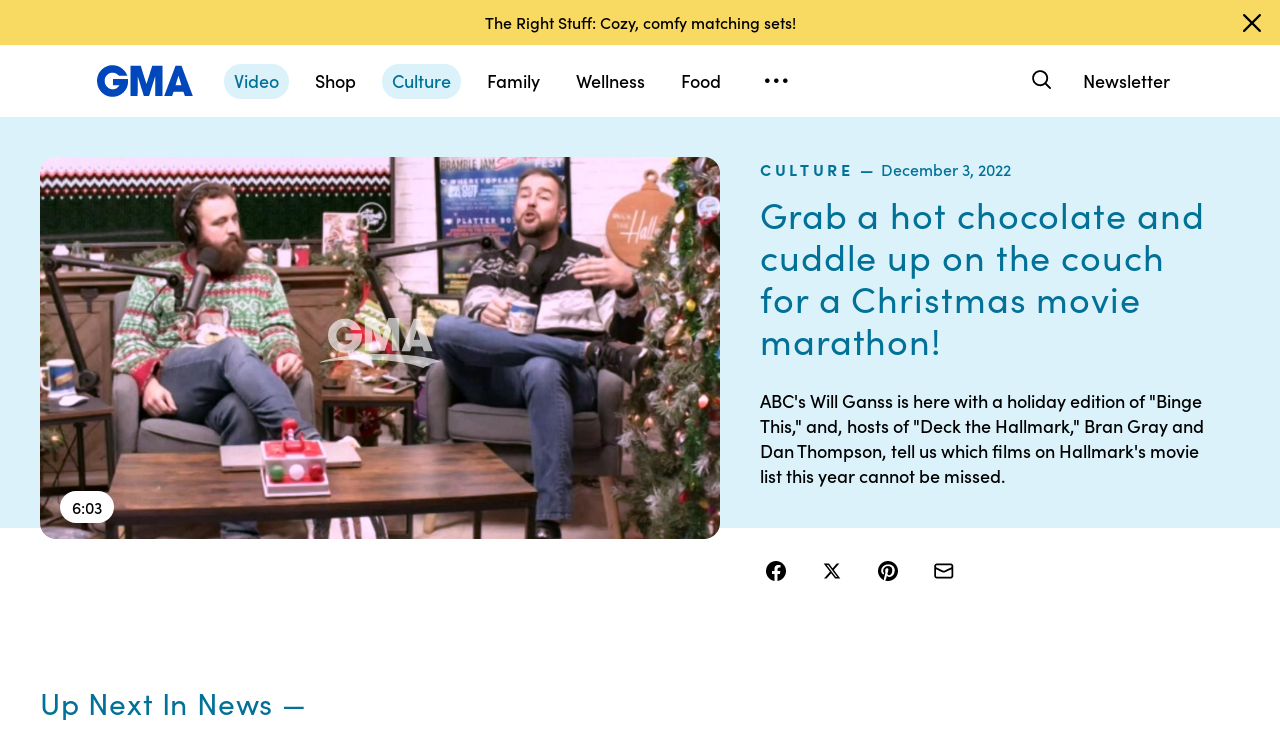

--- FILE ---
content_type: text/html; charset=utf-8
request_url: https://www.goodmorningamerica.com/video/94393084
body_size: 11959
content:

        <!doctype html>
        <html lang="en" lang="en">
            <head>
                <!-- GMA | 97af93bc8990 | 1198 | 1435910ba9e2b03828d2fbf2eaf211fe093693bc | www.goodmorningamerica.com | Sat, 31 Jan 2026 06:20:17 GMT -->
                <script src="https://dcf.espn.com/TWDC-DTCI/prod/Bootstrap.js" async></script>
                <meta charSet="utf-8" />
                <meta name="viewport" content="initial-scale=1.0, maximum-scale=2.0, user-scalable=yes" />
                <meta http-equiv="x-ua-compatible" content="IE=edge,chrome=1" />
                <meta property="og:locale" content="en_US" />
                <link rel="stylesheet" href="https://use.typekit.net/bjl0jsv.css">
                <link href="//cdn.abcotvs.net" rel="preconnect" />
                
                <link data-react-helmet="true" rel="stylesheet" href="//cdn.abcotvs.net/gma/1435910ba9e2-release-12-04-2025.1/client/gma/css/fusion-a4c5adb8.css"/><link data-react-helmet="true" rel="stylesheet" href="//cdn.abcotvs.net/gma/1435910ba9e2-release-12-04-2025.1/client/gma/css/gma-c8be75d3.css"/><link data-react-helmet="true" rel="stylesheet" href="//cdn.abcotvs.net/gma/1435910ba9e2-release-12-04-2025.1/client/gma/css/3049-219c447d.css"/><link data-react-helmet="true" rel="stylesheet" href="//cdn.abcotvs.net/gma/1435910ba9e2-release-12-04-2025.1/client/gma/css/9101-e9cd937b.css"/><link data-react-helmet="true" rel="stylesheet" href="//cdn.abcotvs.net/gma/1435910ba9e2-release-12-04-2025.1/client/gma/css/5201-a41b6d3c.css"/><link data-react-helmet="true" rel="stylesheet" href="//cdn.abcotvs.net/gma/1435910ba9e2-release-12-04-2025.1/client/gma/css/7975-b0d76381.css"/><link data-react-helmet="true" rel="stylesheet" href="//cdn.abcotvs.net/gma/1435910ba9e2-release-12-04-2025.1/client/gma/css/9195-3d06bc35.css"/><link data-react-helmet="true" rel="stylesheet" href="//cdn.abcotvs.net/gma/1435910ba9e2-release-12-04-2025.1/client/gma/css/7918-3a1d5474.css"/><link data-react-helmet="true" rel="stylesheet" href="//cdn.abcotvs.net/gma/1435910ba9e2-release-12-04-2025.1/client/gma/css/64-da7bc8b6.css"/><link data-react-helmet="true" rel="stylesheet" href="//cdn.abcotvs.net/gma/1435910ba9e2-release-12-04-2025.1/client/gma/css/6600-f92feee9.css"/><link data-react-helmet="true" rel="stylesheet" href="//cdn.abcotvs.net/gma/1435910ba9e2-release-12-04-2025.1/client/gma/css/prismArticle-2f6a15c7.css"/><link data-react-helmet="true" rel="canonical" href="https://www.goodmorningamerica.com/video/94393084"/><link data-react-helmet="true" rel="amphtml" href="https://www.goodmorningamerica.com/amp/video/94393084"/><link data-react-helmet="true" rel="manifest" href="/manifest.json"/><link data-react-helmet="true" rel="shortcut icon" href="https://s.abcnews.com/images/GMA/favicon-32x32.png" type="image/x-icon"/><link data-react-helmet="true" rel="preload" as="image" href="https://s.abcnews.com/images/GMA/221203_gma_binge_this7_hpMain_16x9_1600.jpg"/>
                <script src="//cdn.abcotvs.net/gma/1435910ba9e2-release-12-04-2025.1/client/gma/runtime-2b316535.js" defer></script><script src="//cdn.abcotvs.net/gma/1435910ba9e2-release-12-04-2025.1/client/gma/2719-fd92f97e.js" defer></script><script src="//cdn.abcotvs.net/gma/1435910ba9e2-release-12-04-2025.1/client/gma/5665-481a503b.js" defer></script><script src="//cdn.abcotvs.net/gma/1435910ba9e2-release-12-04-2025.1/client/gma/5345-975d71c4.js" defer></script><script src="//cdn.abcotvs.net/gma/1435910ba9e2-release-12-04-2025.1/client/gma/217-846f7c9c.js" defer></script><script src="//cdn.abcotvs.net/gma/1435910ba9e2-release-12-04-2025.1/client/gma/7639-000f1488.js" defer></script><script src="//cdn.abcotvs.net/gma/1435910ba9e2-release-12-04-2025.1/client/gma/3049-e61906fb.js" defer></script><script src="//cdn.abcotvs.net/gma/1435910ba9e2-release-12-04-2025.1/client/gma/9240-5b7725b9.js" defer></script><script src="//cdn.abcotvs.net/gma/1435910ba9e2-release-12-04-2025.1/client/gma/867-87747439.js" defer></script><script src="//cdn.abcotvs.net/gma/1435910ba9e2-release-12-04-2025.1/client/gma/9439-99639063.js" defer></script><script src="//cdn.abcotvs.net/gma/1435910ba9e2-release-12-04-2025.1/client/gma/9101-7378f24a.js" defer></script><script src="//cdn.abcotvs.net/gma/1435910ba9e2-release-12-04-2025.1/client/gma/637-6bb44fd8.js" defer></script><script src="//cdn.abcotvs.net/gma/1435910ba9e2-release-12-04-2025.1/client/gma/1556-56ef0688.js" defer></script><script src="//cdn.abcotvs.net/gma/1435910ba9e2-release-12-04-2025.1/client/gma/3478-87ec3e4d.js" defer></script><script src="//cdn.abcotvs.net/gma/1435910ba9e2-release-12-04-2025.1/client/gma/3088-bf2d5e2e.js" defer></script><script src="//cdn.abcotvs.net/gma/1435910ba9e2-release-12-04-2025.1/client/gma/8998-aed36a23.js" defer></script><script src="//cdn.abcotvs.net/gma/1435910ba9e2-release-12-04-2025.1/client/gma/7877-993f1580.js" defer></script><script src="//cdn.abcotvs.net/gma/1435910ba9e2-release-12-04-2025.1/client/gma/5201-3d7a8df3.js" defer></script><script src="//cdn.abcotvs.net/gma/1435910ba9e2-release-12-04-2025.1/client/gma/9195-8fcad341.js" defer></script><script src="//cdn.abcotvs.net/gma/1435910ba9e2-release-12-04-2025.1/client/gma/143-9583fe62.js" defer></script><script src="//cdn.abcotvs.net/gma/1435910ba9e2-release-12-04-2025.1/client/gma/64-fac12819.js" defer></script><script src="//cdn.abcotvs.net/gma/1435910ba9e2-release-12-04-2025.1/client/gma/6600-7dce5763.js" defer></script>
                <link rel="prefetch" href="//cdn.abcotvs.net/gma/1435910ba9e2-release-12-04-2025.1/client/gma/_manifest.js" as="script" /><link rel="prefetch" href="//cdn.abcotvs.net/gma/1435910ba9e2-release-12-04-2025.1/client/gma/gma-34fbdd19.js" as="script" />
<link rel="prefetch" href="//cdn.abcotvs.net/gma/1435910ba9e2-release-12-04-2025.1/client/gma/prismArticle-f168b522.js" as="script" />
                <title data-react-helmet="true">Grab a hot chocolate and cuddle up on the couch for a Christmas movie marathon! - Good Morning America</title>
                <meta data-react-helmet="true" name="referrer" content="no-referrer-when-downgrade"/><meta data-react-helmet="true" name="description" content="ABC&#x27;s Will Ganss is here with a holiday edition of &quot;Binge This,&quot; and, hosts of &quot;Deck the Hallmark,&quot; Bran Gray and Dan Thompson, tell us which films on Hallmark&#x27;s movie list this year cannot be missed."/><meta data-react-helmet="true" name="copyright" content="2026 ABC News"/><meta data-react-helmet="true" name="author" content="Good Morning America"/><meta data-react-helmet="true" name="robots" content="index, follow"/><meta data-react-helmet="true" property="fb:admins" content="704409894"/><meta data-react-helmet="true" property="fb:app_id" content="158648651465482"/><meta data-react-helmet="true" name="fb_title" content="Grab a hot chocolate and cuddle up on the couch for a Christmas movie marathon!"/><meta data-react-helmet="true" property="og:site_name" content="Good Morning America"/><meta data-react-helmet="true" property="og:url" content="https://www.goodmorningamerica.com/video/94393084"/><meta data-react-helmet="true" property="og:title" content="Grab a hot chocolate and cuddle up on the couch for a Christmas movie marathon!"/><meta data-react-helmet="true" property="og:description" content="ABC&#x27;s Will Ganss is here with a holiday edition of &quot;Binge This,&quot; and, hosts of &quot;Deck the Hallmark,&quot; Bran Gray and Dan Thompson, tell us which films on Hallmark&#x27;s movie list this year cannot be missed."/><meta data-react-helmet="true" property="og:image" content="https://s.abcnews.com/images/GMA/221203_gma_binge_this7_hpMain_16x9_1600.jpg"/><meta data-react-helmet="true" property="og:type" content="article"/><meta data-react-helmet="true" property="twitter:card" content="summary_large_image"/><meta data-react-helmet="true" property="twitter:site" content="@gma"/><meta data-react-helmet="true" property="twitter:creator" content="Good Morning America"/><meta data-react-helmet="true" property="twitter:title" content="Grab a hot chocolate and cuddle up on the couch for a Christmas movie marathon!"/><meta data-react-helmet="true" property="twitter:description" content="ABC&#x27;s Will Ganss is here with a holiday edition of &quot;Binge This,&quot; and, hosts of &quot;Deck the Hallmark,&quot; Bran Gray and Dan Thompson, tell us which films on Hallmark&#x27;s movie list this year cannot be missed."/><meta data-react-helmet="true" property="twitter:url" content="https://www.goodmorningamerica.com/news/story/94393084"/><meta data-react-helmet="true" property="twitter:image" content="https://s.abcnews.com/images/GMA/221203_gma_binge_this7_hpMain_16x9_1600.jpg"/><meta data-react-helmet="true" property="twitter:image:alt" content="VIDEO: Grab a hot chocolate and cuddle up on the couch for a Christmas movie marathon!"/><meta data-react-helmet="true" property="twitter:image:width" content="640"/><meta data-react-helmet="true" property="twitter:image:height" content="360"/>
                <script data-react-helmet="true" async="true" src="https://www.googletagmanager.com/gtag/js?id=DC-4139589"></script><script data-react-helmet="true" src="https://s.abcnews.com/assets/dtci/js/floodlight_global.js"></script>
                
            </head>
            <body class="page-prismArticle">
                
                <div id="gma"><div id="fitt-analytics"><div class="bp-mobileMDPlus bp-mobileLGPlus bp-tabletPlus bp-desktopPlus bp-desktopLGPlus"><div id="themeProvider" class="theme-light "><div class="gma-app hide-sticky-footer"><div class="banner-nav banner-open"><div class="global-header"><nav class="global-nav" role="navigation"><div class="container"><h1 class="logo"><div data-track-moduleofclick="NavMenu" data-track-link_name="logo" data-track-positionofclick="0" class="fitt-tracker"><a class="AnchorLink logo-link" tabindex="0" href="/"><svg aria-label="GMA Logo" aria-hidden="false" role="img" class="prism-Iconography prism-Iconography--logos-gmaBlue" focusable="false" height="1em" viewBox="0 0 97 32" width="1em" xmlns="http://www.w3.org/2000/svg" xmlns:xlink="http://www.w3.org/1999/xlink"><path fill="currentColor" d="M14.059.11C9.024.628 4.217 3.889 1.791 8.432c-2.612 4.892-2.254 11.636.874 16.471.896 1.385 2.779 3.372 4.065 4.29 1.369.977 3.454 1.924 5.167 2.348 2.013.498 5.708.499 7.533.003 2.919-.794 5.096-1.986 7.106-3.892 1.466-1.391 2.901-3.341 3.522-4.786.961-2.24 1.536-5.612 1.335-7.831l-.088-.974H16.159v6.141h6.472l-.271.524c-.386.746-2.126 2.439-2.927 2.848-2.276 1.161-5.332 1.084-7.451-.188-.475-.285-1.32-1-1.877-1.589-1.658-1.752-2.344-3.522-2.347-6.051-.003-2.428.721-4.189 2.413-5.875 1.521-1.514 3.363-2.275 5.503-2.275 2.049 0 3.676.644 5.57 2.207l1.047.864h8.272l-.113-.364c-.207-.668-1.238-2.615-1.903-3.596-.362-.533-1.17-1.482-1.796-2.108C23.372 1.22 18.843-.381 14.058.11zm19.877 15.725v15.354h7.108l.042-10.016.042-10.016 6.18 19.952 5.311.088 6.123-19.789.042 9.891.042 9.891h7.269V.486L55.833.488l-2.897 9.29c-1.593 5.109-2.939 9.248-2.99 9.198s-1.37-4.213-2.931-9.25L44.177.568 33.936.483v15.354zm39.999-.769a6474.889 6474.889 0 01-5.758 15.356l-.3.768h8.003l1.468-4.444h9.973l1.468 4.444h4.004c2.202 0 4.003-.018 4.001-.04s-2.575-6.913-5.718-15.312L85.361.567 79.392.479l-5.458 14.588zm9.927.473l1.422 4.742-2.911.044c-1.602.024-2.935.021-2.963-.007-.044-.044.639-2.357 2.437-8.252.239-.785.471-1.392.514-1.348s.719 2.213 1.501 4.821z"></path></svg></a></div></h1><nav class="mobile-nav"><div class="mobile-nav-inner"><button class="hamburger menu-closed" aria-label="Open menu" aria-expanded="false" tabindex="0" role="button"><span class="sr-only">Open menu</span></button><div class="mobile-nav-wrapper"><h1 class="logo"><div data-track-moduleofclick="NavMenu" data-track-link_name="logo" data-track-positionofclick="0" class="fitt-tracker"><a class="AnchorLink logo-link" tabindex="-1" href="/"><svg aria-label="GMA Logo" aria-hidden="false" role="img" class="prism-Iconography prism-Iconography--logos-gmaBlue" focusable="false" height="1em" viewBox="0 0 97 32" width="1em" xmlns="http://www.w3.org/2000/svg" xmlns:xlink="http://www.w3.org/1999/xlink"><path fill="currentColor" d="M14.059.11C9.024.628 4.217 3.889 1.791 8.432c-2.612 4.892-2.254 11.636.874 16.471.896 1.385 2.779 3.372 4.065 4.29 1.369.977 3.454 1.924 5.167 2.348 2.013.498 5.708.499 7.533.003 2.919-.794 5.096-1.986 7.106-3.892 1.466-1.391 2.901-3.341 3.522-4.786.961-2.24 1.536-5.612 1.335-7.831l-.088-.974H16.159v6.141h6.472l-.271.524c-.386.746-2.126 2.439-2.927 2.848-2.276 1.161-5.332 1.084-7.451-.188-.475-.285-1.32-1-1.877-1.589-1.658-1.752-2.344-3.522-2.347-6.051-.003-2.428.721-4.189 2.413-5.875 1.521-1.514 3.363-2.275 5.503-2.275 2.049 0 3.676.644 5.57 2.207l1.047.864h8.272l-.113-.364c-.207-.668-1.238-2.615-1.903-3.596-.362-.533-1.17-1.482-1.796-2.108C23.372 1.22 18.843-.381 14.058.11zm19.877 15.725v15.354h7.108l.042-10.016.042-10.016 6.18 19.952 5.311.088 6.123-19.789.042 9.891.042 9.891h7.269V.486L55.833.488l-2.897 9.29c-1.593 5.109-2.939 9.248-2.99 9.198s-1.37-4.213-2.931-9.25L44.177.568 33.936.483v15.354zm39.999-.769a6474.889 6474.889 0 01-5.758 15.356l-.3.768h8.003l1.468-4.444h9.973l1.468 4.444h4.004c2.202 0 4.003-.018 4.001-.04s-2.575-6.913-5.718-15.312L85.361.567 79.392.479l-5.458 14.588zm9.927.473l1.422 4.742-2.911.044c-1.602.024-2.935.021-2.963-.007-.044-.044.639-2.357 2.437-8.252.239-.785.471-1.392.514-1.348s.719 2.213 1.501 4.821z"></path></svg></a></div></h1><div class="mobile-scroll-wrapper"><ul class="mobile-sections"><li><div data-track-moduleofclick="NavMenu" data-track-link_name="Video" data-track-positionofclick="0" class="fitt-tracker"><a class="AnchorLink nav-link current" tabindex="-1" href="/video">Video</a></div></li><li><div data-track-moduleofclick="NavMenu" data-track-link_name="Shop" data-track-positionofclick="1" class="fitt-tracker"><a class="AnchorLink nav-link" tabindex="-1" href="/shop">Shop</a></div></li><li><div data-track-moduleofclick="NavMenu" data-track-link_name="Culture" data-track-positionofclick="2" class="fitt-tracker"><a class="AnchorLink nav-link" tabindex="-1" href="/culture">Culture</a></div></li><li><div data-track-moduleofclick="NavMenu" data-track-link_name="Family" data-track-positionofclick="3" class="fitt-tracker"><a class="AnchorLink nav-link" tabindex="-1" href="/family">Family</a></div></li><li><div data-track-moduleofclick="NavMenu" data-track-link_name="Wellness" data-track-positionofclick="4" class="fitt-tracker"><a class="AnchorLink nav-link" tabindex="-1" href="/wellness">Wellness</a></div></li><li><div data-track-moduleofclick="NavMenu" data-track-link_name="Food" data-track-positionofclick="5" class="fitt-tracker"><a class="AnchorLink nav-link" tabindex="-1" href="/food">Food</a></div></li><li><div data-track-moduleofclick="NavMenu" data-track-link_name="Living" data-track-positionofclick="6" class="fitt-tracker"><a class="AnchorLink nav-link" tabindex="-1" href="/living">Living</a></div></li><li><div data-track-moduleofclick="NavMenu" data-track-link_name="Style" data-track-positionofclick="7" class="fitt-tracker"><a class="AnchorLink nav-link" tabindex="-1" href="/style">Style</a></div></li></ul><ul class="mobile-topics"><li><div data-track-moduleofclick="NavMenu" data-track-link_name="Travel" data-track-positionofclick="0" class="fitt-tracker"><a class="AnchorLink nav-link" tabindex="-1" href="/travel">Travel</a></div></li><li><div data-track-moduleofclick="NavMenu" data-track-link_name="News" data-track-positionofclick="1" class="fitt-tracker"><a class="AnchorLink nav-link" tabindex="-1" href="/news">News</a></div></li><li><div data-track-moduleofclick="NavMenu" data-track-link_name="Book Club" data-track-positionofclick="2" class="fitt-tracker"><a class="AnchorLink nav-link" tabindex="-1" href="/bookclub">Book Club</a></div></li></ul><ul class="mobile-oneid"><li><div class="oneid-buttons-container"><div><a class="AnchorLink oneid-link oneid-signup" tabindex="-1" href="/newsletter">Newsletter</a></div></div></li></ul><div><ul class="SocialLinks mobile"><li><a class="AnchorLink" tabindex="-1" rel="noopener" target="_blank" href="https://www.facebook.com/GoodMorningAmerica/"><svg aria-label="Good Morning America Facebook" aria-hidden="false" role="img" class="prism-Iconography prism-Iconography--social-facebook icon-facebook" focusable="false" height="1em" viewBox="0 0 32 32" width="1em" xmlns="http://www.w3.org/2000/svg" xmlns:xlink="http://www.w3.org/1999/xlink"><path fill="currentColor" d="M32 16.098C32 7.207 24.837 0 16 0S0 7.207 0 16.098C0 24.133 5.851 30.793 13.5 32V20.751H9.437v-4.653H13.5v-3.547c0-4.035 2.389-6.263 6.043-6.263 1.751 0 3.582.314 3.582.314v3.962h-2.018c-1.988 0-2.607 1.241-2.607 2.514v3.02h4.438l-.709 4.653h-3.728V32c7.649-1.207 13.5-7.867 13.5-15.902z"></path></svg></a></li><li><a class="AnchorLink" tabindex="-1" rel="noopener" target="_blank" href="https://www.instagram.com/goodmorningamerica/"><svg aria-label="Good Morning America Instagram" aria-hidden="false" role="img" class="prism-Iconography prism-Iconography--social-instagram icon-instagram" focusable="false" height="1em" viewBox="0 0 32 32" width="1em" xmlns="http://www.w3.org/2000/svg" xmlns:xlink="http://www.w3.org/1999/xlink"><path fill="currentColor" d="M10.7 16c0-2.9 2.4-5.3 5.3-5.3s5.3 2.4 5.3 5.3-2.4 5.3-5.3 5.3-5.3-2.4-5.3-5.3zm-2.9 0c0 4.5 3.7 8.2 8.2 8.2s8.2-3.7 8.2-8.2-3.7-8.2-8.2-8.2-8.2 3.7-8.2 8.2zm14.8-8.5c0 1.1.9 1.9 1.9 1.9 1.1 0 1.9-.9 1.9-1.9s-.9-1.9-1.9-1.9c-1-.1-1.9.8-1.9 1.9zM9.5 29c-1.5-.1-2.4-.3-3-.5-.7-.3-1.3-.7-1.9-1.2-.5-.5-.9-1.1-1.2-1.9-.1-.5-.3-1.4-.4-2.9-.1-1.7-.1-2.2-.1-6.5s0-4.8.1-6.5c.1-1.5.3-2.4.5-3 .3-.7.7-1.3 1.2-1.9.5-.5 1.1-.9 1.9-1.2.5-.1 1.4-.3 2.9-.4 1.7-.1 2.2-.1 6.5-.1s4.8 0 6.5.1c1.5.1 2.4.3 3 .5.7.3 1.3.7 1.9 1.2.5.5.9 1.1 1.2 1.9.2.5.5 1.4.5 3 .1 1.7.1 2.2.1 6.5s0 4.8-.1 6.5c-.1 1.5-.3 2.4-.5 3-.3.7-.7 1.3-1.2 1.9-.5.5-1.1.9-1.9 1.2-.5.2-1.4.5-3 .5-1.7.1-2.2.1-6.5.1-4.3-.2-4.8-.2-6.5-.3zM9.4.1C7.7.1 6.5.4 5.5.8c-1.1.5-1.9 1-2.9 1.9-.8.8-1.4 1.8-1.8 2.8-.4 1-.7 2.2-.7 3.9C0 11.1 0 11.7 0 16s0 4.9.1 6.6c.1 1.7.3 2.9.7 3.9.5 1.1 1 1.9 1.9 2.9.9.9 1.8 1.5 2.9 1.9 1 .4 2.2.7 3.9.7H16c4.3 0 4.9 0 6.6-.1 1.7-.1 2.9-.3 3.9-.7 1.1-.4 1.9-.9 2.9-1.9.9-.9 1.5-1.8 1.9-2.9.4-1 .7-2.2.7-3.9V16c0-4.3 0-4.9-.1-6.6-.1-1.7-.3-2.9-.7-3.9-.5-1.1-1-1.9-1.9-2.9-.9-.9-1.8-1.5-2.9-1.9-1-.4-2.2-.7-3.9-.7H16c-4.3 0-4.9 0-6.6.1z"></path></svg></a></li><li><a class="AnchorLink" tabindex="-1" rel="noopener" target="_blank" href="https://www.tiktok.com/@gma"><svg aria-label="Good Morning America TikTok" aria-hidden="false" role="img" class="prism-Iconography prism-Iconography--social-tiktok icon-tiktok" focusable="false" height="1em" viewBox="0 0 32 32" width="1em" xmlns="http://www.w3.org/2000/svg" xmlns:xlink="http://www.w3.org/1999/xlink"><path fill="currentColor" d="M22.43 6.844a6.333 6.333 0 01-1.57-4.178h-4.578v18.37a3.84 3.84 0 01-3.837 3.704 3.863 3.863 0 01-3.852-3.852c0-2.548 2.459-4.459 4.993-3.674v-4.681c-5.111-.681-9.585 3.289-9.585 8.356 0 4.933 4.089 8.444 8.43 8.444 4.652 0 8.43-3.778 8.43-8.444V11.57a10.888 10.888 0 006.37 2.044V9.036s-2.785.133-4.8-2.193z"></path></svg></a></li><li><a class="AnchorLink" tabindex="-1" rel="noopener" target="_blank" href="https://twitter.com/gma"><svg aria-label="Good Morning America Twitter" aria-hidden="false" role="img" class="prism-Iconography prism-Iconography--social-x icon-twitter" focusable="false" height="1em" viewBox="0 0 32 32" width="1em" xmlns="http://www.w3.org/2000/svg" xmlns:xlink="http://www.w3.org/1999/xlink"><path fill="currentColor" d="M23.668 4h4.089l-8.933 10.21 10.509 13.894h-8.23l-6.445-8.427-7.375 8.427H3.191l9.555-10.921L2.665 4h8.436l5.826 7.702L23.664 4zm-1.437 21.657h2.266L9.874 6.319H7.443l14.791 19.338z"></path></svg></a></li><li><a class="AnchorLink" tabindex="-1" rel="noopener" target="_blank" href="https://www.pinterest.com/gma/"><svg aria-label="Good Morning America Pinterest" aria-hidden="false" role="img" class="prism-Iconography prism-Iconography--social-pinterest icon-pinterest" focusable="false" height="1em" viewBox="0 0 32 32" width="1em" xmlns="http://www.w3.org/2000/svg" xmlns:xlink="http://www.w3.org/1999/xlink"><path fill="currentColor" d="M16.001 0C7.165 0 0 7.163 0 16.001c0 6.55 3.94 12.18 9.579 14.654-.045-1.116-.008-2.459.277-3.675.309-1.298 2.058-8.717 2.058-8.717s-.51-1.022-.51-2.533c0-2.371 1.375-4.141 3.086-4.141 1.454 0 2.158 1.093 2.158 2.403 0 1.462-.933 3.65-1.413 5.677-.401 1.699.85 3.082 2.525 3.082 3.031 0 5.073-3.893 5.073-8.507 0-3.505-2.361-6.13-6.657-6.13-4.853 0-7.876 3.618-7.876 7.66 0 1.396.41 2.378 1.054 3.139.297.352.337.491.23.894-.075.292-.252 1.003-.325 1.283-.107.405-.435.551-.8.401-2.237-.913-3.278-3.361-3.278-6.113 0-4.544 3.833-9.997 11.434-9.997 6.109 0 10.13 4.424 10.13 9.167 0 6.277-3.488 10.966-8.634 10.966-1.725 0-3.351-.933-3.908-1.993 0 0-.93 3.686-1.125 4.397-.339 1.233-1.003 2.467-1.611 3.426 1.439.425 2.96.657 4.535.657 8.836 0 15.999-7.163 15.999-15.999 0-8.838-7.163-16.001-15.999-16.001z"></path></svg></a></li></ul></div><ul class="drop-down-list dditem"><li class="dditem footer-links"><div data-track-moduleofclick="NavMenu" data-track-link_name="Privacy Policy" data-track-positionofclick="0" class="fitt-tracker"><a class="AnchorLink" tabindex="-1" rel="noopener" target="_blank" href="https://privacy.thewaltdisneycompany.com/en/">Privacy Policy</a></div></li><li class="dditem footer-links"><div data-track-moduleofclick="NavMenu" data-track-link_name="Your US State Privacy Rights" data-track-positionofclick="1" class="fitt-tracker"><a class="AnchorLink" tabindex="-1" rel="noopener" target="_blank" href="https://privacy.thewaltdisneycompany.com/en/current-privacy-policy/your-us-state-privacy-rights/">Your US State Privacy Rights</a></div></li><li class="dditem footer-links"><div data-track-moduleofclick="NavMenu" data-track-link_name="Children&#x27;s Online Privacy Policy" data-track-positionofclick="2" class="fitt-tracker"><a class="AnchorLink" tabindex="-1" rel="noopener" target="_blank" href="https://privacy.thewaltdisneycompany.com/en/for-parents/childrens-online-privacy-policy/">Children&#x27;s Online Privacy Policy</a></div></li><li class="dditem footer-links"><div data-track-moduleofclick="NavMenu" data-track-link_name="Interest-Based Ads" data-track-positionofclick="3" class="fitt-tracker"><a class="AnchorLink" tabindex="-1" rel="noopener" target="_blank" href="https://privacy.thewaltdisneycompany.com/en/privacy-controls/online-tracking-and-advertising/">Interest-Based Ads</a></div></li><li class="dditem footer-links"><div data-track-moduleofclick="NavMenu" data-track-link_name="Terms of Use" data-track-positionofclick="4" class="fitt-tracker"><a class="AnchorLink" tabindex="-1" rel="noopener" target="_blank" href="https://disneytermsofuse.com/">Terms of Use</a></div></li><li class="dditem footer-links"><div data-track-moduleofclick="NavMenu" data-track-link_name="Do Not Sell My Info" data-track-positionofclick="5" class="fitt-tracker"><a class="AnchorLink ot-sdk-show-settings" tabindex="-1" rel="noopener" target="_blank" href="https://privacy.thewaltdisneycompany.com/en/dnssmpi/">Do Not Sell My Info</a></div></li><li class="dditem footer-links"><div data-track-moduleofclick="NavMenu" data-track-link_name="Contact Us" data-track-positionofclick="6" class="fitt-tracker"><a class="AnchorLink" tabindex="-1" rel="noopener" target="_blank" href="http://abcnews.go.com/Site/page?id=3068843">Contact Us</a></div></li><li class="footer-links copyright-line">© <!-- -->2026<!-- --> ABC News</li></ul></div></div><div><button aria-label="Search" class="Button Button--default search-toggle btn-icon search-closed" tabindex="0"><div class="search-icon-container"><span class="search-icon"><svg aria-hidden="true" class="prism-Iconography prism-Iconography--general-search icon-size" focusable="false" height="24px" viewBox="0 0 21 21" width="24px" xmlns="http://www.w3.org/2000/svg" xmlns:xlink="http://www.w3.org/1999/xlink"><path fill="currentColor" d="M9.844 3.046A7.713 7.713 0 005.9 4.66a9.833 9.833 0 00-1.384 1.42c-1.17 1.573-1.702 3.589-1.455 5.508a7.649 7.649 0 009.12 6.553c1.101-.223 2.107-.681 3.163-1.441.043-.03.548.452 2.186 2.087C19.783 21.037 19.74 21 20.1 21c.473 0 .901-.427.9-.897-.001-.363.039-.317-2.213-2.573-1.635-1.638-2.117-2.143-2.087-2.186.545-.757.924-1.467 1.179-2.205 1.027-2.979.11-6.31-2.293-8.326a7.698 7.698 0 00-5.742-1.767m1.846 1.852a5.679 5.679 0 013.072 1.62 5.604 5.604 0 011.417 2.245c.37 1.063.404 2.427.086 3.517-.503 1.723-1.804 3.156-3.451 3.8-1.617.633-3.32.544-4.874-.253-1.064-.545-2.037-1.55-2.558-2.643a6.563 6.563 0 01-.491-1.515c-.095-.514-.091-1.555.007-2.069a5.858 5.858 0 011.623-3.079c.969-.97 2.148-1.525 3.599-1.697.275-.033 1.226.012 1.57.074"></path></svg></span><span class="sr-only">Search</span></div></button><form class="search-input-container -inactive"><input class="global-search-input -inactive" required="" aria-label="Search topics, writers and more" placeholder="Search topics, writers and more"/></form></div></div></nav></div></nav></div></div><div class="global-view" style="--stickyad-StickyAdStuckRegular-top:0;--stickyad-StickyAdStuckCompact-top:0"><div class="page-container video-index banner-open"><main class="Article-container prismArticle-container"><div><div class="row-content"><main class="article-container"><div class="ScrollSpy_container"><span></span><article class="article culture"><header class="article-header standalone-video culture landscape"><div class="article-meta-container standalone-video"><div class="container"><div class="article-media-wrap pattern-before"><div class="article-media video video-square"><div class="InlineVideo article-media video video-square video-not-loaded"><div class="InlineVideo__wrapper"><div class="article-media-splash"><div class="video-loading"><div class="loading-animation"></div></div><div><figure class="Image aspect-ratio--parent"><div class="RatioFrame aspect-ratio--16x9"></div><div class="Image__Wrapper aspect-ratio--child"><img alt="VIDEO: Grab a hot chocolate and cuddle up on the couch for a Christmas movie marathon!" class="" data-mptype="image" src="[data-uri]"/></div></figure><div class="timecode">6:03</div></div></div></div></div></div></div><div class="article-meta solid-background"><div class="category-date-container"><ul class="breadcrumbs"><li class="article-category"><a class="AnchorLink" tabindex="0" href="/culture">culture</a></li><li><span class="article-date">December 3, 2022</span></li></ul></div><h1 class="article-headline article-headline-long" role="heading">Grab a hot chocolate and cuddle up on the couch for a Christmas movie marathon!</h1><p class="description">ABC's Will Ganss is here with a holiday edition of "Binge This," and, hosts of "Deck the Hallmark," Bran Gray and Dan Thompson, tell us which films on Hallmark's movie list this year cannot be missed.</p></div><div class="article-share-horizontal"><div><ul class="share-buttons VideoArticleHeader"><li tabindex="0"><svg aria-hidden="true" role="img" class="prism-Iconography prism-Iconography--social-facebook icon-facebook" focusable="false" height="1em" viewBox="0 0 32 32" width="1em" xmlns="http://www.w3.org/2000/svg" xmlns:xlink="http://www.w3.org/1999/xlink"><path fill="currentColor" d="M32 16.098C32 7.207 24.837 0 16 0S0 7.207 0 16.098C0 24.133 5.851 30.793 13.5 32V20.751H9.437v-4.653H13.5v-3.547c0-4.035 2.389-6.263 6.043-6.263 1.751 0 3.582.314 3.582.314v3.962h-2.018c-1.988 0-2.607 1.241-2.607 2.514v3.02h4.438l-.709 4.653h-3.728V32c7.649-1.207 13.5-7.867 13.5-15.902z"></path></svg></li><li tabindex="0"><svg aria-hidden="true" role="img" class="prism-Iconography prism-Iconography--social-x icon-twitter" focusable="false" height="1em" viewBox="0 0 32 32" width="1em" xmlns="http://www.w3.org/2000/svg" xmlns:xlink="http://www.w3.org/1999/xlink"><path fill="currentColor" d="M23.668 4h4.089l-8.933 10.21 10.509 13.894h-8.23l-6.445-8.427-7.375 8.427H3.191l9.555-10.921L2.665 4h8.436l5.826 7.702L23.664 4zm-1.437 21.657h2.266L9.874 6.319H7.443l14.791 19.338z"></path></svg></li><li tabindex="0"><svg aria-hidden="true" role="img" class="prism-Iconography prism-Iconography--social-pinterest icon-pinterest" focusable="false" height="1em" viewBox="0 0 32 32" width="1em" xmlns="http://www.w3.org/2000/svg" xmlns:xlink="http://www.w3.org/1999/xlink"><path fill="currentColor" d="M16.001 0C7.165 0 0 7.163 0 16.001c0 6.55 3.94 12.18 9.579 14.654-.045-1.116-.008-2.459.277-3.675.309-1.298 2.058-8.717 2.058-8.717s-.51-1.022-.51-2.533c0-2.371 1.375-4.141 3.086-4.141 1.454 0 2.158 1.093 2.158 2.403 0 1.462-.933 3.65-1.413 5.677-.401 1.699.85 3.082 2.525 3.082 3.031 0 5.073-3.893 5.073-8.507 0-3.505-2.361-6.13-6.657-6.13-4.853 0-7.876 3.618-7.876 7.66 0 1.396.41 2.378 1.054 3.139.297.352.337.491.23.894-.075.292-.252 1.003-.325 1.283-.107.405-.435.551-.8.401-2.237-.913-3.278-3.361-3.278-6.113 0-4.544 3.833-9.997 11.434-9.997 6.109 0 10.13 4.424 10.13 9.167 0 6.277-3.488 10.966-8.634 10.966-1.725 0-3.351-.933-3.908-1.993 0 0-.93 3.686-1.125 4.397-.339 1.233-1.003 2.467-1.611 3.426 1.439.425 2.96.657 4.535.657 8.836 0 15.999-7.163 15.999-15.999 0-8.838-7.163-16.001-15.999-16.001z"></path></svg></li><li tabindex="0"><svg aria-hidden="true" role="img" class="prism-Iconography prism-Iconography--social-email icon-mail" focusable="false" height="20px" viewBox="0 0 40 40" width="20px" xmlns="http://www.w3.org/2000/svg" xmlns:xlink="http://www.w3.org/1999/xlink"><path fill="currentColor" d="M5.092 1.013a5.437 5.437 0 00-1.589.572l.028-.014c-1.447.768-2.42 1.988-2.894 3.625l-.148.507v20.599l.148.508c.58 2 1.931 3.399 3.927 4.066l.553.185h28.812l.587-.185c1.989-.626 3.374-2.048 3.959-4.066l.148-.508V5.703l-.148-.507c-.585-2.018-1.979-3.451-3.959-4.068l-.587-.183-14.21-.012C7.787.924 5.442.937 5.091 1.013zm28.188 3.49c.512.096.836.27 1.209.652.455.468.597.889.599 1.771 0 .651-.014.729-.201 1.108-.11.224-.313.516-.45.649-.196.188-1.676.916-6.994 3.431a2032.113 2032.113 0 00-6.955 3.298 2.081 2.081 0 01-1.296.183 2.756 2.756 0 01-.588-.188l.017.007c-.114-.059-3.243-1.543-6.955-3.3C6.491 9.666 4.864 8.87 4.683 8.692c-.549-.533-.777-1.335-.647-2.274.082-.587.244-.923.62-1.301a1.925 1.925 0 011.067-.592l.012-.002c.487-.108 26.962-.126 27.543-.02zM10.818 15.636c-2.858-1.138-.576-.047 1.71 1.033l5.235 2.225c1.033.386 2.718.348 3.796-.085.206-.084 3.292-1.532 6.859-3.223a910.028 910.028 0 016.601-3.108c.11-.036.116.244.116 6.34-.002 3.824-.028 6.553-.066 6.82-.036.244-.124.562-.199.706-.196.384-.665.823-1.09 1.024l-.372.174H5.703l-.372-.174c-.425-.201-.894-.64-1.09-1.024a2.66 2.66 0 01-.197-.691l-.002-.015c-.073-.507-.092-13.188-.021-13.188.027 0 3.084 1.435 6.796 3.186z"></path></svg></li></ul></div></div></div></div></header><div class="relateds no-gutters"><div class="headlines-skin container"><a href="/news"><h2 class="index-header"><span>Up Next in <!-- -->news</span></h2></a><div class="row"><div class="relateds-content col-md-4"><div data-track-event_name="general click action" data-track-link_name="A Philly Christmas Special" data-track-module_name="related content" data-track-placement="related_content|video_1" data-track-prev_page="gma:news:video" class="fitt-tracker"><a class="AnchorLink row no-gutters" tabindex="0" href="/video/94391514"><figure class="media col-4 col-md-12 col-lg-4"><div class="media-splash"><picture><figure class="Image aspect-ratio--parent"><div class="RatioFrame aspect-ratio--1x1"></div><div class="Image__Wrapper aspect-ratio--child"><img alt="A Philly Christmas Special" class="" data-mptype="image" src="[data-uri]"/></div></figure></picture></div></figure><div class="headlines-meta to-left-meta relateds-meta col-8 col-md-12 col-lg-8"><h1><span>A Philly Christmas Special</span></h1><div class="index-date">December 3, 2022</div></div></a></div></div><div class="relateds-content col-md-4"><div data-track-event_name="general click action" data-track-link_name="Police release image of person who they say may help catch Brown shooter" data-track-module_name="related content" data-track-placement="related_content|video_2" data-track-prev_page="gma:news:video" class="fitt-tracker"><a class="AnchorLink row no-gutters" tabindex="0" href="/video/128514415"><figure class="media col-4 col-md-12 col-lg-4"><div class="media-splash"><picture><figure class="Image aspect-ratio--parent"><div class="RatioFrame aspect-ratio--1x1"></div><div class="Image__Wrapper aspect-ratio--child"><img alt="VIDEO: Police release image of person who they say may help catch Brown shooter" class="" data-mptype="image" src="[data-uri]"/></div></figure></picture></div></figure><div class="headlines-meta to-left-meta relateds-meta col-8 col-md-12 col-lg-8"><h1><span>Police release image of person who they say may help catch Brown shooter</span></h1><div class="index-date">December 18, 2025</div></div></a></div></div><div class="relateds-content col-md-4"><div data-track-event_name="general click action" data-track-link_name="Royal Caribbean faces lawsuit from family of passenger" data-track-module_name="related content" data-track-placement="related_content|video_3" data-track-prev_page="gma:news:video" class="fitt-tracker"><a class="AnchorLink row no-gutters" tabindex="0" href="/video/128237084"><figure class="media col-4 col-md-12 col-lg-4"><div class="media-splash"><picture><figure class="Image aspect-ratio--parent"><div class="RatioFrame aspect-ratio--1x1"></div><div class="Image__Wrapper aspect-ratio--child"><img alt="VIDEO: Royal Caribbean faces lawsuit from family of passenger" class="" data-mptype="image" src="[data-uri]"/></div></figure></picture></div></figure><div class="headlines-meta to-left-meta relateds-meta col-8 col-md-12 col-lg-8"><h1><span>Royal Caribbean faces lawsuit from family of passenger</span></h1><div class="index-date">December 9, 2025</div></div></a></div></div></div></div></div></article></div></main></div><script type="application/ld+json">{"@context":"https://schema.org","@type":"VideoObject","name":"Grab a hot chocolate and cuddle up on the couch for a Christmas movie marathon!","description":"ABC's Will Ganss is here with a holiday edition of \"Binge This,\" and, hosts of \"Deck the Hallmark,\" Bran Gray and Dan Thompson, tell us which films on Hallmark's movie list this year cannot be missed.","uploadDate":"12-03-2022","thumbnailUrl":"https://s.abcnews.com/images/GMA/221203_gma_binge_this7_hpMain_16x9_1600.jpg","url":"https://service-pkgabcnews.akamaized.net/opp/hls/abcnews/2022/12/221203_gma_binge_this_1046_,500,800,1200,1800,2500,3200,4500,.mp4.csmil/playlist.m3u8","contentUrl":"https://service-pkgabcnews.akamaized.net/opp/hls/abcnews/2022/12/221203_gma_binge_this_1046_,500,800,1200,1800,2500,3200,4500,.mp4.csmil/playlist.m3u8","publisher":{"name":"Good Morning America","logo":{"url":"https://s.abcnews.com/images/GMA/default-img-16x9.png","@type":"ImageObject"},"@type":"Organization"},"mainEntityOfPage":{"@type":"WebPage","id":"https://www.goodmorningamerica.com/video/94393084"},"duration":"6:03","publication":"12-03-2022"}</script><div class="ScrollSpy_container"><span></span></div></div><div id="themeProvider" class="theme-gma "><div class="lZur DAxWS OxyTG " data-testid="prism-EverscrollItem" data-article-idx="0"><div class="FITT_Article_outer-container dHdHP jLREf zXXje aGO iJVrZ vUYNV glxIO " id="FITTArticle" style="--spacing-top:initial;--spacing-bottom:80px;--spacing-compact-top:initial;--spacing-compact-bottom:48px"><div class="FITT_Article_main  "></div></div></div><div><div class="lZur hsDdd kMngF BTTxd " role="status"></div></div></div></main></div></div><footer class="gma-footer"><div class="global-footer"><div class="row"><div class="col-12 col-lg-3 col-xl-4 logo-col"><h1 class="logo"><a class="AnchorLink logo-link" tabindex="0" href="/"><span class="icon-gma-logo"><svg aria-label="GMA Logo" aria-hidden="false" role="img" class="prism-Iconography prism-Iconography--logos-gmaBlue" focusable="false" height="1em" viewBox="0 0 97 32" width="1em" xmlns="http://www.w3.org/2000/svg" xmlns:xlink="http://www.w3.org/1999/xlink"><path fill="currentColor" d="M14.059.11C9.024.628 4.217 3.889 1.791 8.432c-2.612 4.892-2.254 11.636.874 16.471.896 1.385 2.779 3.372 4.065 4.29 1.369.977 3.454 1.924 5.167 2.348 2.013.498 5.708.499 7.533.003 2.919-.794 5.096-1.986 7.106-3.892 1.466-1.391 2.901-3.341 3.522-4.786.961-2.24 1.536-5.612 1.335-7.831l-.088-.974H16.159v6.141h6.472l-.271.524c-.386.746-2.126 2.439-2.927 2.848-2.276 1.161-5.332 1.084-7.451-.188-.475-.285-1.32-1-1.877-1.589-1.658-1.752-2.344-3.522-2.347-6.051-.003-2.428.721-4.189 2.413-5.875 1.521-1.514 3.363-2.275 5.503-2.275 2.049 0 3.676.644 5.57 2.207l1.047.864h8.272l-.113-.364c-.207-.668-1.238-2.615-1.903-3.596-.362-.533-1.17-1.482-1.796-2.108C23.372 1.22 18.843-.381 14.058.11zm19.877 15.725v15.354h7.108l.042-10.016.042-10.016 6.18 19.952 5.311.088 6.123-19.789.042 9.891.042 9.891h7.269V.486L55.833.488l-2.897 9.29c-1.593 5.109-2.939 9.248-2.99 9.198s-1.37-4.213-2.931-9.25L44.177.568 33.936.483v15.354zm39.999-.769a6474.889 6474.889 0 01-5.758 15.356l-.3.768h8.003l1.468-4.444h9.973l1.468 4.444h4.004c2.202 0 4.003-.018 4.001-.04s-2.575-6.913-5.718-15.312L85.361.567 79.392.479l-5.458 14.588zm9.927.473l1.422 4.742-2.911.044c-1.602.024-2.935.021-2.963-.007-.044-.044.639-2.357 2.437-8.252.239-.785.471-1.392.514-1.348s.719 2.213 1.501 4.821z"></path></svg></span></a></h1><div class="footer-copy"><span>The latest lifestyle and entertainment news and inspiration for how to live your best life - all from Good Morning America.</span></div><div class="social-links-container"><div><ul class="SocialLinks footerShell"><li><a class="AnchorLink" tabindex="0" rel="noopener" target="_blank" href="https://www.facebook.com/GoodMorningAmerica/"><svg aria-label="Good Morning America Facebook" aria-hidden="false" role="img" class="prism-Iconography prism-Iconography--social-facebook icon-facebook" focusable="false" height="1em" viewBox="0 0 32 32" width="1em" xmlns="http://www.w3.org/2000/svg" xmlns:xlink="http://www.w3.org/1999/xlink"><path fill="currentColor" d="M32 16.098C32 7.207 24.837 0 16 0S0 7.207 0 16.098C0 24.133 5.851 30.793 13.5 32V20.751H9.437v-4.653H13.5v-3.547c0-4.035 2.389-6.263 6.043-6.263 1.751 0 3.582.314 3.582.314v3.962h-2.018c-1.988 0-2.607 1.241-2.607 2.514v3.02h4.438l-.709 4.653h-3.728V32c7.649-1.207 13.5-7.867 13.5-15.902z"></path></svg></a></li><li><a class="AnchorLink" tabindex="0" rel="noopener" target="_blank" href="https://www.instagram.com/goodmorningamerica/"><svg aria-label="Good Morning America Instagram" aria-hidden="false" role="img" class="prism-Iconography prism-Iconography--social-instagram icon-instagram" focusable="false" height="1em" viewBox="0 0 32 32" width="1em" xmlns="http://www.w3.org/2000/svg" xmlns:xlink="http://www.w3.org/1999/xlink"><path fill="currentColor" d="M10.7 16c0-2.9 2.4-5.3 5.3-5.3s5.3 2.4 5.3 5.3-2.4 5.3-5.3 5.3-5.3-2.4-5.3-5.3zm-2.9 0c0 4.5 3.7 8.2 8.2 8.2s8.2-3.7 8.2-8.2-3.7-8.2-8.2-8.2-8.2 3.7-8.2 8.2zm14.8-8.5c0 1.1.9 1.9 1.9 1.9 1.1 0 1.9-.9 1.9-1.9s-.9-1.9-1.9-1.9c-1-.1-1.9.8-1.9 1.9zM9.5 29c-1.5-.1-2.4-.3-3-.5-.7-.3-1.3-.7-1.9-1.2-.5-.5-.9-1.1-1.2-1.9-.1-.5-.3-1.4-.4-2.9-.1-1.7-.1-2.2-.1-6.5s0-4.8.1-6.5c.1-1.5.3-2.4.5-3 .3-.7.7-1.3 1.2-1.9.5-.5 1.1-.9 1.9-1.2.5-.1 1.4-.3 2.9-.4 1.7-.1 2.2-.1 6.5-.1s4.8 0 6.5.1c1.5.1 2.4.3 3 .5.7.3 1.3.7 1.9 1.2.5.5.9 1.1 1.2 1.9.2.5.5 1.4.5 3 .1 1.7.1 2.2.1 6.5s0 4.8-.1 6.5c-.1 1.5-.3 2.4-.5 3-.3.7-.7 1.3-1.2 1.9-.5.5-1.1.9-1.9 1.2-.5.2-1.4.5-3 .5-1.7.1-2.2.1-6.5.1-4.3-.2-4.8-.2-6.5-.3zM9.4.1C7.7.1 6.5.4 5.5.8c-1.1.5-1.9 1-2.9 1.9-.8.8-1.4 1.8-1.8 2.8-.4 1-.7 2.2-.7 3.9C0 11.1 0 11.7 0 16s0 4.9.1 6.6c.1 1.7.3 2.9.7 3.9.5 1.1 1 1.9 1.9 2.9.9.9 1.8 1.5 2.9 1.9 1 .4 2.2.7 3.9.7H16c4.3 0 4.9 0 6.6-.1 1.7-.1 2.9-.3 3.9-.7 1.1-.4 1.9-.9 2.9-1.9.9-.9 1.5-1.8 1.9-2.9.4-1 .7-2.2.7-3.9V16c0-4.3 0-4.9-.1-6.6-.1-1.7-.3-2.9-.7-3.9-.5-1.1-1-1.9-1.9-2.9-.9-.9-1.8-1.5-2.9-1.9-1-.4-2.2-.7-3.9-.7H16c-4.3 0-4.9 0-6.6.1z"></path></svg></a></li><li><a class="AnchorLink" tabindex="0" rel="noopener" target="_blank" href="https://www.tiktok.com/@gma"><svg aria-label="Good Morning America TikTok" aria-hidden="false" role="img" class="prism-Iconography prism-Iconography--social-tiktok icon-tiktok" focusable="false" height="1em" viewBox="0 0 32 32" width="1em" xmlns="http://www.w3.org/2000/svg" xmlns:xlink="http://www.w3.org/1999/xlink"><path fill="currentColor" d="M22.43 6.844a6.333 6.333 0 01-1.57-4.178h-4.578v18.37a3.84 3.84 0 01-3.837 3.704 3.863 3.863 0 01-3.852-3.852c0-2.548 2.459-4.459 4.993-3.674v-4.681c-5.111-.681-9.585 3.289-9.585 8.356 0 4.933 4.089 8.444 8.43 8.444 4.652 0 8.43-3.778 8.43-8.444V11.57a10.888 10.888 0 006.37 2.044V9.036s-2.785.133-4.8-2.193z"></path></svg></a></li><li><a class="AnchorLink" tabindex="0" rel="noopener" target="_blank" href="https://twitter.com/gma"><svg aria-label="Good Morning America Twitter" aria-hidden="false" role="img" class="prism-Iconography prism-Iconography--social-x icon-twitter" focusable="false" height="1em" viewBox="0 0 32 32" width="1em" xmlns="http://www.w3.org/2000/svg" xmlns:xlink="http://www.w3.org/1999/xlink"><path fill="currentColor" d="M23.668 4h4.089l-8.933 10.21 10.509 13.894h-8.23l-6.445-8.427-7.375 8.427H3.191l9.555-10.921L2.665 4h8.436l5.826 7.702L23.664 4zm-1.437 21.657h2.266L9.874 6.319H7.443l14.791 19.338z"></path></svg></a></li><li><a class="AnchorLink" tabindex="0" rel="noopener" target="_blank" href="https://www.pinterest.com/gma/"><svg aria-label="Good Morning America Pinterest" aria-hidden="false" role="img" class="prism-Iconography prism-Iconography--social-pinterest icon-pinterest" focusable="false" height="1em" viewBox="0 0 32 32" width="1em" xmlns="http://www.w3.org/2000/svg" xmlns:xlink="http://www.w3.org/1999/xlink"><path fill="currentColor" d="M16.001 0C7.165 0 0 7.163 0 16.001c0 6.55 3.94 12.18 9.579 14.654-.045-1.116-.008-2.459.277-3.675.309-1.298 2.058-8.717 2.058-8.717s-.51-1.022-.51-2.533c0-2.371 1.375-4.141 3.086-4.141 1.454 0 2.158 1.093 2.158 2.403 0 1.462-.933 3.65-1.413 5.677-.401 1.699.85 3.082 2.525 3.082 3.031 0 5.073-3.893 5.073-8.507 0-3.505-2.361-6.13-6.657-6.13-4.853 0-7.876 3.618-7.876 7.66 0 1.396.41 2.378 1.054 3.139.297.352.337.491.23.894-.075.292-.252 1.003-.325 1.283-.107.405-.435.551-.8.401-2.237-.913-3.278-3.361-3.278-6.113 0-4.544 3.833-9.997 11.434-9.997 6.109 0 10.13 4.424 10.13 9.167 0 6.277-3.488 10.966-8.634 10.966-1.725 0-3.351-.933-3.908-1.993 0 0-.93 3.686-1.125 4.397-.339 1.233-1.003 2.467-1.611 3.426 1.439.425 2.96.657 4.535.657 8.836 0 15.999-7.163 15.999-15.999 0-8.838-7.163-16.001-15.999-16.001z"></path></svg></a></li></ul></div></div></div><div class="col-6 col-md footer-column"><ul class="footer-group-a"><li class="footer-links"><a class="AnchorLink" tabindex="0" href="https://www.goodmorningamerica.com/news/story/check-latest-gma-contest-campaigns-54593523">Contests</a></li><li class="footer-links"><a class="AnchorLink" tabindex="0" rel="noopener" target="_blank" href="https://disneytermsofuse.com/">Terms of Use</a></li><li class="footer-links"><a class="AnchorLink" tabindex="0" rel="noopener" target="_blank" href="https://privacy.thewaltdisneycompany.com/en/">Privacy Policy</a></li><li class="footer-links"><a class="AnchorLink ot-sdk-show-settings" tabindex="0" rel="noopener" target="_blank" href="https://privacy.thewaltdisneycompany.com/en/dnssmpi/">Do Not Sell My Info</a></li><li class="footer-links"><a class="AnchorLink" tabindex="0" rel="noopener" target="_blank" href="https://privacy.thewaltdisneycompany.com/en/for-parents/childrens-online-privacy-policy/">Children’s Online Privacy Policy</a></li><li class="footer-links"><a class="AnchorLink" tabindex="0" rel="noopener" target="_blank" href="https://www.disneyadvertising.com/">Advertise with us</a></li></ul></div><div class="col-6 col-md footer-column"><ul class="footer-group-b"><li class="footer-links"><a class="AnchorLink" tabindex="0" rel="noopener" target="_blank" href="https://privacy.thewaltdisneycompany.com/en/current-privacy-policy/your-us-state-privacy-rights/">Your US State Privacy Rights</a></li><li class="footer-links"><a class="AnchorLink" tabindex="0" rel="noopener" target="_blank" href="https://privacy.thewaltdisneycompany.com/en/privacy-controls/online-tracking-and-advertising/">Interest-Based Ads</a></li><li class="footer-links"><a class="AnchorLink" tabindex="0" rel="noopener" target="_blank" href="https://www.nielsen.com/digitalprivacy">About Nielsen Measurement</a></li><li class="footer-links"><a class="AnchorLink" tabindex="0" rel="noopener" target="_blank" href="https://abcnewspr.tumblr.com">Press</a></li><li class="footer-links"><a class="AnchorLink" tabindex="0" rel="noopener" target="_blank" href="http://abcnews.go.com/Site/page?id=3068843">Feedback</a></li></ul></div><div class="col-6 col-md footer-column"><ul class="footer-group-c"><li class="footer-links"><a class="AnchorLink" tabindex="0" rel="noopener" target="_blank" href="https://support.abc.com/hc/en-us/sections/25745554343572-Shop-ABC-Good-Morning-America">Shop FAQs</a></li><li class="footer-links"><a class="AnchorLink" tabindex="0" rel="noopener" target="_blank" href="http://abcnews.go.com/">ABC News</a></li><li class="footer-links"><a class="AnchorLink" tabindex="0" rel="noopener" target="_blank" href="http://abc.go.com">ABC</a></li><li class="footer-links"><a class="AnchorLink" tabindex="0" href="/video/all-videos">All Videos</a></li><li class="footer-links"><a class="AnchorLink" tabindex="0" href="/topics">All Topics</a></li></ul></div><div class="col-6 col-md footer-column"><ul class="footer-group-d"><li class="footer-links"><a class="AnchorLink" tabindex="0" href="https://www.goodmorningamerica.com/sitemap.xml">Sitemap</a></li></ul></div></div><hr/><div class="row"><div class="col-md-12 copyright-section"><div class="copyright-line">© <!-- -->2026<!-- --> ABC News</div></div></div></div></footer><div class="sticky-footer"><ul class="sticky-footer-list"><li class="sticky-footer-list-item"><a class="AnchorLink" tabindex="0" rel="noopener" target="_blank" href="https://privacy.thewaltdisneycompany.com/en/">Privacy Policy</a><span>— </span></li><li class="sticky-footer-list-item"><a class="AnchorLink" tabindex="0" rel="noopener" target="_blank" href="https://privacy.thewaltdisneycompany.com/en/current-privacy-policy/your-us-state-privacy-rights/">Your US State Privacy Rights</a><span>— </span></li><li class="sticky-footer-list-item"><a class="AnchorLink" tabindex="0" rel="noopener" target="_blank" href="https://privacy.thewaltdisneycompany.com/en/for-parents/childrens-online-privacy-policy/">Children&#x27;s Online Privacy Policy</a><span>— </span></li><li class="sticky-footer-list-item"><a class="AnchorLink" tabindex="0" rel="noopener" target="_blank" href="https://privacy.thewaltdisneycompany.com/en/privacy-controls/online-tracking-and-advertising/">Interest-Based Ads</a><span>— </span></li><li class="sticky-footer-list-item"><a class="AnchorLink" tabindex="0" rel="noopener" target="_blank" href="https://disneytermsofuse.com/">Terms of Use</a><span>— </span></li><li class="sticky-footer-list-item"><a class="AnchorLink ot-sdk-show-settings" tabindex="0" rel="noopener" target="_blank" href="https://privacy.thewaltdisneycompany.com/en/dnssmpi/">Do Not Sell My Info</a><span>— </span></li><li class="sticky-footer-list-item"><a class="AnchorLink" tabindex="0" rel="noopener" target="_blank" href="http://abcnews.go.com/Site/page?id=3068843">Contact Us</a><span>— </span></li></ul><p class="sticky-footer-copyright">© <!-- -->2026<!-- --> ABC News</p></div></div></div></div></div></div>
                
                <script>window['__CONFIG__']={"uid":"gma","strictMode":false,"mode":"server","logLevel":"info","logOutput":"json","tms":{"enabled":true,"env":"dev","tag":"https://nexus.ensighten.com/TWDC-DTCI/dev/Bootstrap.js","tagNS":"Boostrapper","emitEvent":"tms:ready","loadScript":false,"loadAsync":true},"allowMocks":false,"globalVar":"__gma__","cdnPath":"//cdn.abcotvs.net/gma/1435910ba9e2-release-12-04-2025.1/client","buildHash":false,"http":{"timeout":{"client":10000}},"apiEnv":"production","envName":"prod","mockDataPort":1981,"host":"localhost","basename":""};window['__gma__']={"app":{"uid":"gma","mode":"server","apiEnv":"prod","envName":"prod","cdnPath":"//cdn.abcotvs.net/gma/1435910ba9e2-release-12-04-2025.1/client","allowMocks":false,"mockDataPort":1981,"excludePageCSS":false,"assets":{"chunks":["//cdn.abcotvs.net/gma/1435910ba9e2-release-12-04-2025.1/client/gma/runtime-2b316535.js","//cdn.abcotvs.net/gma/1435910ba9e2-release-12-04-2025.1/client/gma/2719-fd92f97e.js","//cdn.abcotvs.net/gma/1435910ba9e2-release-12-04-2025.1/client/gma/5665-481a503b.js","//cdn.abcotvs.net/gma/1435910ba9e2-release-12-04-2025.1/client/gma/5345-975d71c4.js","//cdn.abcotvs.net/gma/1435910ba9e2-release-12-04-2025.1/client/gma/217-846f7c9c.js","//cdn.abcotvs.net/gma/1435910ba9e2-release-12-04-2025.1/client/gma/7639-000f1488.js","//cdn.abcotvs.net/gma/1435910ba9e2-release-12-04-2025.1/client/gma/3049-e61906fb.js","//cdn.abcotvs.net/gma/1435910ba9e2-release-12-04-2025.1/client/gma/9240-5b7725b9.js","//cdn.abcotvs.net/gma/1435910ba9e2-release-12-04-2025.1/client/gma/867-87747439.js","//cdn.abcotvs.net/gma/1435910ba9e2-release-12-04-2025.1/client/gma/9439-99639063.js","//cdn.abcotvs.net/gma/1435910ba9e2-release-12-04-2025.1/client/gma/9101-7378f24a.js","//cdn.abcotvs.net/gma/1435910ba9e2-release-12-04-2025.1/client/gma/637-6bb44fd8.js","//cdn.abcotvs.net/gma/1435910ba9e2-release-12-04-2025.1/client/gma/1556-56ef0688.js","//cdn.abcotvs.net/gma/1435910ba9e2-release-12-04-2025.1/client/gma/3478-87ec3e4d.js","//cdn.abcotvs.net/gma/1435910ba9e2-release-12-04-2025.1/client/gma/3088-bf2d5e2e.js","//cdn.abcotvs.net/gma/1435910ba9e2-release-12-04-2025.1/client/gma/8998-aed36a23.js","//cdn.abcotvs.net/gma/1435910ba9e2-release-12-04-2025.1/client/gma/7877-993f1580.js","//cdn.abcotvs.net/gma/1435910ba9e2-release-12-04-2025.1/client/gma/5201-3d7a8df3.js","//cdn.abcotvs.net/gma/1435910ba9e2-release-12-04-2025.1/client/gma/9195-8fcad341.js","//cdn.abcotvs.net/gma/1435910ba9e2-release-12-04-2025.1/client/gma/143-9583fe62.js","//cdn.abcotvs.net/gma/1435910ba9e2-release-12-04-2025.1/client/gma/64-fac12819.js","//cdn.abcotvs.net/gma/1435910ba9e2-release-12-04-2025.1/client/gma/6600-7dce5763.js"],"entries":["//cdn.abcotvs.net/gma/1435910ba9e2-release-12-04-2025.1/client/gma/gma-34fbdd19.js","//cdn.abcotvs.net/gma/1435910ba9e2-release-12-04-2025.1/client/gma/prismArticle-f168b522.js"],"css":["//cdn.abcotvs.net/gma/1435910ba9e2-release-12-04-2025.1/client/gma/css/fusion-a4c5adb8.css","//cdn.abcotvs.net/gma/1435910ba9e2-release-12-04-2025.1/client/gma/css/gma-c8be75d3.css","//cdn.abcotvs.net/gma/1435910ba9e2-release-12-04-2025.1/client/gma/css/3049-219c447d.css","//cdn.abcotvs.net/gma/1435910ba9e2-release-12-04-2025.1/client/gma/css/9101-e9cd937b.css","//cdn.abcotvs.net/gma/1435910ba9e2-release-12-04-2025.1/client/gma/css/5201-a41b6d3c.css","//cdn.abcotvs.net/gma/1435910ba9e2-release-12-04-2025.1/client/gma/css/7975-b0d76381.css","//cdn.abcotvs.net/gma/1435910ba9e2-release-12-04-2025.1/client/gma/css/9195-3d06bc35.css","//cdn.abcotvs.net/gma/1435910ba9e2-release-12-04-2025.1/client/gma/css/7918-3a1d5474.css","//cdn.abcotvs.net/gma/1435910ba9e2-release-12-04-2025.1/client/gma/css/64-da7bc8b6.css","//cdn.abcotvs.net/gma/1435910ba9e2-release-12-04-2025.1/client/gma/css/6600-f92feee9.css","//cdn.abcotvs.net/gma/1435910ba9e2-release-12-04-2025.1/client/gma/css/prismArticle-2f6a15c7.css"]},"device":"desktop","modifier":"","edition":{"key":"","translations":{}},"flags":{},"tms":{"enabled":true,"env":"dev","tag":"https://dcf.espn.com/TWDC-DTCI/prod/Bootstrap.js","tagNS":"Bootstrapper","emitEvent":"tms:ready","loadScript":false,"loadAsync":true,"frameTag":"https://dcf.espn.com/TWDC-DTCI/embed_privacy_prod/Bootstrap.js"},"toodles":{},"environment":"prod","userAB":"0","debug":{"on":false},"webpack":{}},"ads":{},"analytics":{},"routing":{"location":{"pathname":"/video/94393084","port":"","hash":"","path":"/video/94393084","host":"","protocol":"","params":"","query":{}},"params":{"contentType":"video","id":"94393084","pageType":"prismArticle"}},"page":{"key":"","title":"","type":"prismArticle","meta":{"title":"Grab a hot chocolate and cuddle up on the couch for a Christmas movie marathon!","description":"ABC's Will Ganss is here with a holiday edition of \"Binge This,\" and, hosts of \"Deck the Hallmark,\" Bran Gray and Dan Thompson, tell us which films on Hallmark's movie list this year cannot be missed.","keywords":"","canonical":"https://www.goodmorningamerica.com/video/94393084","social":{"title":"Grab a hot chocolate and cuddle up on the couch for a Christmas movie marathon!","description":"ABC's Will Ganss is here with a holiday edition of \"Binge This,\" and, hosts of \"Deck the Hallmark,\" Bran Gray and Dan Thompson, tell us which films on Hallmark's movie list this year cannot be missed.","ogUrl":"https://www.goodmorningamerica.com/news/story/94393084","image":"https://s.abcnews.com/images/GMA/221203_gma_binge_this7_hpMain_16x9_1600.jpg","pageType":"prismArticle","id":"94393084","type":"article","url":"https://www.goodmorningamerica.com/news/story/94393084","typeIdLink":"story","imageAlt":"VIDEO: Grab a hot chocolate and cuddle up on the couch for a Christmas movie marathon!"},"robots":"index, follow","ampUrl":"https://www.goodmorningamerica.com/amp/video/94393084","dateModified":"12/3/2022 16:16:03 GMT"},"content":{"shell":{"navigation":{"navbar":[{"title":"Video","id":"54853382","url":"/video","hexColor":"#0000ff"},{"title":"Shop","id":"52604967","url":"/shop","hexColor":"#ff76f1"},{"title":"Culture","id":"52605758","url":"/culture","hexColor":"#52baff"},{"title":"Family","id":"52605063","url":"/family","hexColor":"#ff4e72"},{"title":"Wellness","id":"52587561","url":"/wellness","hexColor":"#86dfc5"},{"title":"Food","id":"52605697","url":"/food","hexColor":"#52baff"},{"title":"Living","id":"52605769","url":"/living","hexColor":"#4345ff"},{"title":"Style","id":"52604851","url":"/style","hexColor":"#ff4e72"}],"dropdown":[{"title":"Travel","id":"52605782","url":"/travel","hexColor":"#86dfc5"},{"title":"News","id":"52605057","url":"/news","hexColor":"#4345ff"},{"title":"Book Club","id":"68169578","url":"/bookclub","hexColor":"#52baff"}],"privacy":[{"title":"Privacy Policy","url":"https://privacy.thewaltdisneycompany.com/en/"},{"title":"Your US State Privacy Rights","url":"https://privacy.thewaltdisneycompany.com/en/current-privacy-policy/your-us-state-privacy-rights/"},{"title":"Children's Online Privacy Policy","url":"https://privacy.thewaltdisneycompany.com/en/for-parents/childrens-online-privacy-policy/"},{"title":"Interest-Based Ads","url":"https://privacy.thewaltdisneycompany.com/en/privacy-controls/online-tracking-and-advertising/"},{"title":"Terms of Use","url":"https://disneytermsofuse.com/"},{"title":"Do Not Sell My Info","url":"https://privacy.thewaltdisneycompany.com/en/dnssmpi/"},{"title":"Contact Us","url":"http://abcnews.go.com/Site/page?id=3068843"}],"footer":[{"title":"Contests","url":"https://www.goodmorningamerica.com/news/story/check-latest-gma-contest-campaigns-54593523"},{"title":"Terms of Use","url":"https://disneytermsofuse.com/"},{"title":"Privacy Policy","url":"https://privacy.thewaltdisneycompany.com/en/"},{"title":"Do Not Sell My Info","url":"https://privacy.thewaltdisneycompany.com/en/dnssmpi/"},{"title":"Children’s Online Privacy Policy","url":"https://privacy.thewaltdisneycompany.com/en/for-parents/childrens-online-privacy-policy/"},{"title":"Advertise with us","url":"https://www.disneyadvertising.com/"},{"title":"Your US State Privacy Rights","url":"https://privacy.thewaltdisneycompany.com/en/current-privacy-policy/your-us-state-privacy-rights/"},{"title":"Interest-Based Ads","url":"https://privacy.thewaltdisneycompany.com/en/privacy-controls/online-tracking-and-advertising/"},{"title":"About Nielsen Measurement","url":"https://www.nielsen.com/digitalprivacy"},{"title":"Press","url":"https://abcnewspr.tumblr.com"},{"title":"Feedback","url":"http://abcnews.go.com/Site/page?id=3068843"},{"title":"Shop FAQs","url":"https://support.abc.com/hc/en-us/sections/25745554343572-Shop-ABC-Good-Morning-America"},{"title":"ABC News","url":"http://abcnews.go.com/"},{"title":"ABC","url":"http://abc.go.com"},{"title":"All Videos","url":"/video/all-videos"},{"title":"All Topics","url":"/topics"},{"title":"Sitemap","url":"https://www.goodmorningamerica.com/sitemap.xml"}]},"banner":{"headline":"The Right Stuff: Cozy, comfy matching sets!","slug":"/shop/story/-129648072","displayBanner":true,"subSection":"shop","lastMod":1769770661520}},"videoArticle":{"headline":"Grab a hot chocolate and cuddle up on the couch for a Christmas movie marathon!","description":"ABC's Will Ganss is here with a holiday edition of \"Binge This,\" and, hosts of \"Deck the Hallmark,\" Bran Gray and Dan Thompson, tell us which films on Hallmark's movie list this year cannot be missed.","slug":"/video/94393084","authors":[],"date":"December 3, 2022","contentType":"video","section":"culture","alertTagSection":"culture","alertTags":[],"id":94393084,"metadata":{"timestamp":"12/3/2022 16:00:27 GMT","dateModified":"12/3/2022 16:16:03 GMT","sourceLine":"GMA","keywords":"","title":"Grab a hot chocolate and cuddle up on the couch for a Christmas movie marathon!","description":"","canonicalUrl":"https://abcnews.go.com/GMA/Culture/video/grab-hot-chocolate-cuddle-couch-christmas-movie-marathon-94393084","legacySlug":"/culture/video/grab-hot-chocolate-cuddle-couch-christmas-movie-marathon-94393084","noIndexNoFollow":false},"publishTime":"16:00","publishDate":"12-03-2022","updatedTime":"16:16","updatedDate":"12-03-2022","socialImage":{"alt":"VIDEO: Grab a hot chocolate and cuddle up on the couch for a Christmas movie marathon!","credit":"ABCNews.com","ratio":"16x9","url":"https://s.abcnews.com/images/GMA/221203_gma_binge_this7_hpMain_16x9_1600.jpg","width":992,"height":558},"datePublished":"12/3/2022 16:00:27 GMT","video":{"live":false,"aspectRatio":"16x9","id":94393084,"headline":"Grab a hot chocolate and cuddle up on the couch for a Christmas movie marathon!","mediaAssetTitle":"221203_gma_binge_this_1046_video","description":"ABC's Will Ganss is here with a holiday edition of \"Binge This,\" and, hosts of \"Deck the Hallmark,\" Bran Gray and Dan Thompson, tell us which films on Hallmark's movie list this year cannot be missed.","duration":"6:03","posterImg":{"alt":"VIDEO: Grab a hot chocolate and cuddle up on the couch for a Christmas movie marathon!","credit":"ABCNews.com","ratio":"16x9","url":"https://s.abcnews.com/images/GMA/221203_gma_binge_this7_hpMain_16x9_1600.jpg","width":992,"height":558},"video":{"feed":"https://service-pkgabcnews.akamaized.net/opp/hls/abcnews/2022/12/221203_gma_binge_this_1046_,500,800,1200,1800,2500,3200,4500,.mp4.csmil/playlist.m3u8"},"playlist":["94391514","128514415","128237084"]},"relatedItems":[{"contentType":"video","date":"December 3, 2022","headline":"A Philly Christmas Special","section":"news","slug":"/video/94391514","id":94391514,"image":{"alt":"A Philly Christmas Special","url":"https://s.abcnews.com/images/Nightline/221203_ntl_philly_christmas_0105_hpMain_1x1_240.jpg","credit":"ABCNews.com","ratio":"1x1"}},{"contentType":"video","date":"December 18, 2025","headline":"Police release image of person who they say may help catch Brown shooter","section":"News","slug":"/video/128514415","id":"128514415","image":{"alt":"VIDEO: Police release image of person who they say may help catch Brown shooter","credit":"ABCNews.com","ratio":"1x1","url":"https://s.abcnews.com/images/GMA/251218_gma_rivers_brown1_hpMain_1x1_608.jpg","width":384,"height":384},"images":{"alt":"VIDEO: Police release image of person who they say may help catch Brown shooter","credit":"ABCNews.com","crops":[{"16x9":{"small":"https://s.abcnews.com/images/GMA/251218_gma_rivers_brown1_hpMain_16x9_608.jpg","medium":"https://s.abcnews.com/images/GMA/251218_gma_rivers_brown1_hpMain_16x9_992.jpg","large":"https://s.abcnews.com/images/GMA/251218_gma_rivers_brown1_hpMain_16x9_1600.jpg"}},{"9x16":{"small":"https://s.abcnews.com/images/GMA/251218_gma_rivers_brown1_hpMain_9x16_608.jpg","medium":"https://s.abcnews.com/images/GMA/251218_gma_rivers_brown1_hpMain_9x16_992.jpg","large":"https://s.abcnews.com/images/GMA/251218_gma_rivers_brown1_hpMain_16x9_1600.jpg"}},{"1x1":{"small":"https://s.abcnews.com/images/GMA/251218_gma_rivers_brown1_hpMain_1x1_608.jpg","medium":"https://s.abcnews.com/images/GMA/251218_gma_rivers_brown1_hpMain_1x1_992.jpg","large":"https://s.abcnews.com/images/GMA/251218_gma_rivers_brown1_hpMain_1x1_1600.jpg"}}]}},{"contentType":"video","date":"December 9, 2025","headline":"Royal Caribbean faces lawsuit from family of passenger","section":"News","slug":"/video/128237084","id":"128237084","image":{"alt":"VIDEO: Royal Caribbean faces lawsuit from family of passenger","credit":"ABCNews.com","ratio":"1x1","url":"https://s.abcnews.com/images/GMA/251209_gma_eejiochi3_hpMain_1x1_608.jpg","width":384,"height":384},"images":{"alt":"VIDEO: Royal Caribbean faces lawsuit from family of passenger","credit":"ABCNews.com","crops":[{"16x9":{"small":"https://s.abcnews.com/images/GMA/251209_gma_eejiochi3_hpMain_16x9_608.jpg","medium":"https://s.abcnews.com/images/GMA/251209_gma_eejiochi3_hpMain_16x9_992.jpg","large":"https://s.abcnews.com/images/GMA/251209_gma_eejiochi3_hpMain_16x9_1600.jpg"}},{"9x16":{"small":"https://s.abcnews.com/images/GMA/251209_gma_eejiochi3_hpMain_9x16_608.jpg","medium":"https://s.abcnews.com/images/GMA/251209_gma_eejiochi3_hpMain_9x16_992.jpg","large":"https://s.abcnews.com/images/GMA/251209_gma_eejiochi3_hpMain_16x9_1600.jpg"}},{"1x1":{"small":"https://s.abcnews.com/images/GMA/251209_gma_eejiochi3_hpMain_1x1_608.jpg","medium":"https://s.abcnews.com/images/GMA/251209_gma_eejiochi3_hpMain_1x1_992.jpg","large":"https://s.abcnews.com/images/GMA/251209_gma_eejiochi3_hpMain_1x1_1600.jpg"}}]}}],"relatedContentSection":"news","schemaContent":{"name":"Grab a hot chocolate and cuddle up on the couch for a Christmas movie marathon!","description":"ABC's Will Ganss is here with a holiday edition of \"Binge This,\" and, hosts of \"Deck the Hallmark,\" Bran Gray and Dan Thompson, tell us which films on Hallmark's movie list this year cannot be missed.","duration":"6:03","uploadDate":"12-03-2022","publication":"12-03-2022","images":"https://s.abcnews.com/images/GMA/221203_gma_binge_this7_hpMain_16x9_1600.jpg","url":"https://service-pkgabcnews.akamaized.net/opp/hls/abcnews/2022/12/221203_gma_binge_this_1046_,500,800,1200,1800,2500,3200,4500,.mp4.csmil/playlist.m3u8","contentUrl":"https://service-pkgabcnews.akamaized.net/opp/hls/abcnews/2022/12/221203_gma_binge_this_1046_,500,800,1200,1800,2500,3200,4500,.mp4.csmil/playlist.m3u8","link":"https://www.goodmorningamerica.com/video/94393084"}},"playlist":[{"id":"129604078","contentType":"story","section":"news"},{"id":"60451922","contentType":"story","section":"news"},{"id":"129159441","contentType":"story","section":"news"},{"id":"128975477","contentType":"story","section":"news"},{"id":"128515117","contentType":"story","section":"news"},{"id":"128451314","contentType":"story","section":"news"},{"id":"128207776","contentType":"story","section":"news"},{"id":"128203462","contentType":"story","section":"news"},{"id":"128102923","contentType":"story","section":"news"},{"id":"128032688","contentType":"story","section":"news"},{"id":"128001704","contentType":"story","section":"news"},{"id":"127063410","contentType":"story","section":"news"},{"id":"127260346","contentType":"story","section":"news"},{"id":"127257759","contentType":"story","section":"news"},{"id":"127212565","contentType":"story","section":"news"},{"id":"127212571","contentType":"story","section":"news"},{"id":"127017804","contentType":"story","section":"news"},{"id":"127031824","contentType":"story","section":"news"},{"id":"126940730","contentType":"story","section":"news"},{"id":"126712652","contentType":"story","section":"news"}],"kvps":{"pgtyp":"article","lang":"en","sp":"goodmorningamerica","programmatic":"true","bundleId":"com.abcnews"}},"analytics":{"accountID":"wdgnewwdgnewgmaweb","ns":"gma","pageName":"gma:culture:video","pageType":"video","globalSpecVersion":"v1.08","siteDifferentiator":"gma:site","tagID":"g_page01","userABCookie":"0","section":"culture","title":"Grab a hot chocolate and cuddle up on the couch for a Christmas movie marathon!","pubTime":"11:00","pubDate":"12-03-2022","modTime":"11:16","modDate":"12-03-2022","taxonomyTags":"none","id":94393084,"editorialOtherSubjects":"","wordCount":"none","columns":"none","authors":"","authorsUnit":"none","authorsBureau":"none","subBrand":"Good Morning America","provider":"Good Morning America","videoName":"Grab a hot chocolate and cuddle up on the couch for a Christmas movie marathon!","mediaAssetTitle":"221203_gma_binge_this_1046_video","videoId":94393084,"mediaOnPage":"video","legacySlug":"/culture/video/grab-hot-chocolate-cuddle-couch-christmas-movie-marathon-94393084"},"taboola":{}},"request":{"headers":{},"httpVersion":"1.1","method":"GET","url":"/video/94393084","vary":{"host":"www.goodmorningamerica.com","cached":true,"path":"/video/94393084","forwarded-proto":"https","device":"desktop","userab":"0"}},"viewport":{"width":1260,"height":0},"user":{}};</script><script src="//cdn.abcotvs.net/gma/1435910ba9e2-release-12-04-2025.1/client/gma/_manifest.js" defer></script><script src="//cdn.abcotvs.net/gma/1435910ba9e2-release-12-04-2025.1/client/gma/gma-34fbdd19.js" defer></script><script src="//cdn.abcotvs.net/gma/1435910ba9e2-release-12-04-2025.1/client/gma/prismArticle-f168b522.js" defer></script>
            </body>
        </html>
    

--- FILE ---
content_type: text/html; charset=utf-8
request_url: https://www.google.com/recaptcha/enterprise/anchor?ar=1&k=6LcizusZAAAAACBo-w1Uk2QWn8sPnvz-FX-1mObe&co=aHR0cHM6Ly9jZG4ucmVnaXN0ZXJkaXNuZXkuZ28uY29tOjQ0Mw..&hl=en&v=N67nZn4AqZkNcbeMu4prBgzg&size=invisible&anchor-ms=20000&execute-ms=30000&cb=zdq24jfn3rnv
body_size: 48664
content:
<!DOCTYPE HTML><html dir="ltr" lang="en"><head><meta http-equiv="Content-Type" content="text/html; charset=UTF-8">
<meta http-equiv="X-UA-Compatible" content="IE=edge">
<title>reCAPTCHA</title>
<style type="text/css">
/* cyrillic-ext */
@font-face {
  font-family: 'Roboto';
  font-style: normal;
  font-weight: 400;
  font-stretch: 100%;
  src: url(//fonts.gstatic.com/s/roboto/v48/KFO7CnqEu92Fr1ME7kSn66aGLdTylUAMa3GUBHMdazTgWw.woff2) format('woff2');
  unicode-range: U+0460-052F, U+1C80-1C8A, U+20B4, U+2DE0-2DFF, U+A640-A69F, U+FE2E-FE2F;
}
/* cyrillic */
@font-face {
  font-family: 'Roboto';
  font-style: normal;
  font-weight: 400;
  font-stretch: 100%;
  src: url(//fonts.gstatic.com/s/roboto/v48/KFO7CnqEu92Fr1ME7kSn66aGLdTylUAMa3iUBHMdazTgWw.woff2) format('woff2');
  unicode-range: U+0301, U+0400-045F, U+0490-0491, U+04B0-04B1, U+2116;
}
/* greek-ext */
@font-face {
  font-family: 'Roboto';
  font-style: normal;
  font-weight: 400;
  font-stretch: 100%;
  src: url(//fonts.gstatic.com/s/roboto/v48/KFO7CnqEu92Fr1ME7kSn66aGLdTylUAMa3CUBHMdazTgWw.woff2) format('woff2');
  unicode-range: U+1F00-1FFF;
}
/* greek */
@font-face {
  font-family: 'Roboto';
  font-style: normal;
  font-weight: 400;
  font-stretch: 100%;
  src: url(//fonts.gstatic.com/s/roboto/v48/KFO7CnqEu92Fr1ME7kSn66aGLdTylUAMa3-UBHMdazTgWw.woff2) format('woff2');
  unicode-range: U+0370-0377, U+037A-037F, U+0384-038A, U+038C, U+038E-03A1, U+03A3-03FF;
}
/* math */
@font-face {
  font-family: 'Roboto';
  font-style: normal;
  font-weight: 400;
  font-stretch: 100%;
  src: url(//fonts.gstatic.com/s/roboto/v48/KFO7CnqEu92Fr1ME7kSn66aGLdTylUAMawCUBHMdazTgWw.woff2) format('woff2');
  unicode-range: U+0302-0303, U+0305, U+0307-0308, U+0310, U+0312, U+0315, U+031A, U+0326-0327, U+032C, U+032F-0330, U+0332-0333, U+0338, U+033A, U+0346, U+034D, U+0391-03A1, U+03A3-03A9, U+03B1-03C9, U+03D1, U+03D5-03D6, U+03F0-03F1, U+03F4-03F5, U+2016-2017, U+2034-2038, U+203C, U+2040, U+2043, U+2047, U+2050, U+2057, U+205F, U+2070-2071, U+2074-208E, U+2090-209C, U+20D0-20DC, U+20E1, U+20E5-20EF, U+2100-2112, U+2114-2115, U+2117-2121, U+2123-214F, U+2190, U+2192, U+2194-21AE, U+21B0-21E5, U+21F1-21F2, U+21F4-2211, U+2213-2214, U+2216-22FF, U+2308-230B, U+2310, U+2319, U+231C-2321, U+2336-237A, U+237C, U+2395, U+239B-23B7, U+23D0, U+23DC-23E1, U+2474-2475, U+25AF, U+25B3, U+25B7, U+25BD, U+25C1, U+25CA, U+25CC, U+25FB, U+266D-266F, U+27C0-27FF, U+2900-2AFF, U+2B0E-2B11, U+2B30-2B4C, U+2BFE, U+3030, U+FF5B, U+FF5D, U+1D400-1D7FF, U+1EE00-1EEFF;
}
/* symbols */
@font-face {
  font-family: 'Roboto';
  font-style: normal;
  font-weight: 400;
  font-stretch: 100%;
  src: url(//fonts.gstatic.com/s/roboto/v48/KFO7CnqEu92Fr1ME7kSn66aGLdTylUAMaxKUBHMdazTgWw.woff2) format('woff2');
  unicode-range: U+0001-000C, U+000E-001F, U+007F-009F, U+20DD-20E0, U+20E2-20E4, U+2150-218F, U+2190, U+2192, U+2194-2199, U+21AF, U+21E6-21F0, U+21F3, U+2218-2219, U+2299, U+22C4-22C6, U+2300-243F, U+2440-244A, U+2460-24FF, U+25A0-27BF, U+2800-28FF, U+2921-2922, U+2981, U+29BF, U+29EB, U+2B00-2BFF, U+4DC0-4DFF, U+FFF9-FFFB, U+10140-1018E, U+10190-1019C, U+101A0, U+101D0-101FD, U+102E0-102FB, U+10E60-10E7E, U+1D2C0-1D2D3, U+1D2E0-1D37F, U+1F000-1F0FF, U+1F100-1F1AD, U+1F1E6-1F1FF, U+1F30D-1F30F, U+1F315, U+1F31C, U+1F31E, U+1F320-1F32C, U+1F336, U+1F378, U+1F37D, U+1F382, U+1F393-1F39F, U+1F3A7-1F3A8, U+1F3AC-1F3AF, U+1F3C2, U+1F3C4-1F3C6, U+1F3CA-1F3CE, U+1F3D4-1F3E0, U+1F3ED, U+1F3F1-1F3F3, U+1F3F5-1F3F7, U+1F408, U+1F415, U+1F41F, U+1F426, U+1F43F, U+1F441-1F442, U+1F444, U+1F446-1F449, U+1F44C-1F44E, U+1F453, U+1F46A, U+1F47D, U+1F4A3, U+1F4B0, U+1F4B3, U+1F4B9, U+1F4BB, U+1F4BF, U+1F4C8-1F4CB, U+1F4D6, U+1F4DA, U+1F4DF, U+1F4E3-1F4E6, U+1F4EA-1F4ED, U+1F4F7, U+1F4F9-1F4FB, U+1F4FD-1F4FE, U+1F503, U+1F507-1F50B, U+1F50D, U+1F512-1F513, U+1F53E-1F54A, U+1F54F-1F5FA, U+1F610, U+1F650-1F67F, U+1F687, U+1F68D, U+1F691, U+1F694, U+1F698, U+1F6AD, U+1F6B2, U+1F6B9-1F6BA, U+1F6BC, U+1F6C6-1F6CF, U+1F6D3-1F6D7, U+1F6E0-1F6EA, U+1F6F0-1F6F3, U+1F6F7-1F6FC, U+1F700-1F7FF, U+1F800-1F80B, U+1F810-1F847, U+1F850-1F859, U+1F860-1F887, U+1F890-1F8AD, U+1F8B0-1F8BB, U+1F8C0-1F8C1, U+1F900-1F90B, U+1F93B, U+1F946, U+1F984, U+1F996, U+1F9E9, U+1FA00-1FA6F, U+1FA70-1FA7C, U+1FA80-1FA89, U+1FA8F-1FAC6, U+1FACE-1FADC, U+1FADF-1FAE9, U+1FAF0-1FAF8, U+1FB00-1FBFF;
}
/* vietnamese */
@font-face {
  font-family: 'Roboto';
  font-style: normal;
  font-weight: 400;
  font-stretch: 100%;
  src: url(//fonts.gstatic.com/s/roboto/v48/KFO7CnqEu92Fr1ME7kSn66aGLdTylUAMa3OUBHMdazTgWw.woff2) format('woff2');
  unicode-range: U+0102-0103, U+0110-0111, U+0128-0129, U+0168-0169, U+01A0-01A1, U+01AF-01B0, U+0300-0301, U+0303-0304, U+0308-0309, U+0323, U+0329, U+1EA0-1EF9, U+20AB;
}
/* latin-ext */
@font-face {
  font-family: 'Roboto';
  font-style: normal;
  font-weight: 400;
  font-stretch: 100%;
  src: url(//fonts.gstatic.com/s/roboto/v48/KFO7CnqEu92Fr1ME7kSn66aGLdTylUAMa3KUBHMdazTgWw.woff2) format('woff2');
  unicode-range: U+0100-02BA, U+02BD-02C5, U+02C7-02CC, U+02CE-02D7, U+02DD-02FF, U+0304, U+0308, U+0329, U+1D00-1DBF, U+1E00-1E9F, U+1EF2-1EFF, U+2020, U+20A0-20AB, U+20AD-20C0, U+2113, U+2C60-2C7F, U+A720-A7FF;
}
/* latin */
@font-face {
  font-family: 'Roboto';
  font-style: normal;
  font-weight: 400;
  font-stretch: 100%;
  src: url(//fonts.gstatic.com/s/roboto/v48/KFO7CnqEu92Fr1ME7kSn66aGLdTylUAMa3yUBHMdazQ.woff2) format('woff2');
  unicode-range: U+0000-00FF, U+0131, U+0152-0153, U+02BB-02BC, U+02C6, U+02DA, U+02DC, U+0304, U+0308, U+0329, U+2000-206F, U+20AC, U+2122, U+2191, U+2193, U+2212, U+2215, U+FEFF, U+FFFD;
}
/* cyrillic-ext */
@font-face {
  font-family: 'Roboto';
  font-style: normal;
  font-weight: 500;
  font-stretch: 100%;
  src: url(//fonts.gstatic.com/s/roboto/v48/KFO7CnqEu92Fr1ME7kSn66aGLdTylUAMa3GUBHMdazTgWw.woff2) format('woff2');
  unicode-range: U+0460-052F, U+1C80-1C8A, U+20B4, U+2DE0-2DFF, U+A640-A69F, U+FE2E-FE2F;
}
/* cyrillic */
@font-face {
  font-family: 'Roboto';
  font-style: normal;
  font-weight: 500;
  font-stretch: 100%;
  src: url(//fonts.gstatic.com/s/roboto/v48/KFO7CnqEu92Fr1ME7kSn66aGLdTylUAMa3iUBHMdazTgWw.woff2) format('woff2');
  unicode-range: U+0301, U+0400-045F, U+0490-0491, U+04B0-04B1, U+2116;
}
/* greek-ext */
@font-face {
  font-family: 'Roboto';
  font-style: normal;
  font-weight: 500;
  font-stretch: 100%;
  src: url(//fonts.gstatic.com/s/roboto/v48/KFO7CnqEu92Fr1ME7kSn66aGLdTylUAMa3CUBHMdazTgWw.woff2) format('woff2');
  unicode-range: U+1F00-1FFF;
}
/* greek */
@font-face {
  font-family: 'Roboto';
  font-style: normal;
  font-weight: 500;
  font-stretch: 100%;
  src: url(//fonts.gstatic.com/s/roboto/v48/KFO7CnqEu92Fr1ME7kSn66aGLdTylUAMa3-UBHMdazTgWw.woff2) format('woff2');
  unicode-range: U+0370-0377, U+037A-037F, U+0384-038A, U+038C, U+038E-03A1, U+03A3-03FF;
}
/* math */
@font-face {
  font-family: 'Roboto';
  font-style: normal;
  font-weight: 500;
  font-stretch: 100%;
  src: url(//fonts.gstatic.com/s/roboto/v48/KFO7CnqEu92Fr1ME7kSn66aGLdTylUAMawCUBHMdazTgWw.woff2) format('woff2');
  unicode-range: U+0302-0303, U+0305, U+0307-0308, U+0310, U+0312, U+0315, U+031A, U+0326-0327, U+032C, U+032F-0330, U+0332-0333, U+0338, U+033A, U+0346, U+034D, U+0391-03A1, U+03A3-03A9, U+03B1-03C9, U+03D1, U+03D5-03D6, U+03F0-03F1, U+03F4-03F5, U+2016-2017, U+2034-2038, U+203C, U+2040, U+2043, U+2047, U+2050, U+2057, U+205F, U+2070-2071, U+2074-208E, U+2090-209C, U+20D0-20DC, U+20E1, U+20E5-20EF, U+2100-2112, U+2114-2115, U+2117-2121, U+2123-214F, U+2190, U+2192, U+2194-21AE, U+21B0-21E5, U+21F1-21F2, U+21F4-2211, U+2213-2214, U+2216-22FF, U+2308-230B, U+2310, U+2319, U+231C-2321, U+2336-237A, U+237C, U+2395, U+239B-23B7, U+23D0, U+23DC-23E1, U+2474-2475, U+25AF, U+25B3, U+25B7, U+25BD, U+25C1, U+25CA, U+25CC, U+25FB, U+266D-266F, U+27C0-27FF, U+2900-2AFF, U+2B0E-2B11, U+2B30-2B4C, U+2BFE, U+3030, U+FF5B, U+FF5D, U+1D400-1D7FF, U+1EE00-1EEFF;
}
/* symbols */
@font-face {
  font-family: 'Roboto';
  font-style: normal;
  font-weight: 500;
  font-stretch: 100%;
  src: url(//fonts.gstatic.com/s/roboto/v48/KFO7CnqEu92Fr1ME7kSn66aGLdTylUAMaxKUBHMdazTgWw.woff2) format('woff2');
  unicode-range: U+0001-000C, U+000E-001F, U+007F-009F, U+20DD-20E0, U+20E2-20E4, U+2150-218F, U+2190, U+2192, U+2194-2199, U+21AF, U+21E6-21F0, U+21F3, U+2218-2219, U+2299, U+22C4-22C6, U+2300-243F, U+2440-244A, U+2460-24FF, U+25A0-27BF, U+2800-28FF, U+2921-2922, U+2981, U+29BF, U+29EB, U+2B00-2BFF, U+4DC0-4DFF, U+FFF9-FFFB, U+10140-1018E, U+10190-1019C, U+101A0, U+101D0-101FD, U+102E0-102FB, U+10E60-10E7E, U+1D2C0-1D2D3, U+1D2E0-1D37F, U+1F000-1F0FF, U+1F100-1F1AD, U+1F1E6-1F1FF, U+1F30D-1F30F, U+1F315, U+1F31C, U+1F31E, U+1F320-1F32C, U+1F336, U+1F378, U+1F37D, U+1F382, U+1F393-1F39F, U+1F3A7-1F3A8, U+1F3AC-1F3AF, U+1F3C2, U+1F3C4-1F3C6, U+1F3CA-1F3CE, U+1F3D4-1F3E0, U+1F3ED, U+1F3F1-1F3F3, U+1F3F5-1F3F7, U+1F408, U+1F415, U+1F41F, U+1F426, U+1F43F, U+1F441-1F442, U+1F444, U+1F446-1F449, U+1F44C-1F44E, U+1F453, U+1F46A, U+1F47D, U+1F4A3, U+1F4B0, U+1F4B3, U+1F4B9, U+1F4BB, U+1F4BF, U+1F4C8-1F4CB, U+1F4D6, U+1F4DA, U+1F4DF, U+1F4E3-1F4E6, U+1F4EA-1F4ED, U+1F4F7, U+1F4F9-1F4FB, U+1F4FD-1F4FE, U+1F503, U+1F507-1F50B, U+1F50D, U+1F512-1F513, U+1F53E-1F54A, U+1F54F-1F5FA, U+1F610, U+1F650-1F67F, U+1F687, U+1F68D, U+1F691, U+1F694, U+1F698, U+1F6AD, U+1F6B2, U+1F6B9-1F6BA, U+1F6BC, U+1F6C6-1F6CF, U+1F6D3-1F6D7, U+1F6E0-1F6EA, U+1F6F0-1F6F3, U+1F6F7-1F6FC, U+1F700-1F7FF, U+1F800-1F80B, U+1F810-1F847, U+1F850-1F859, U+1F860-1F887, U+1F890-1F8AD, U+1F8B0-1F8BB, U+1F8C0-1F8C1, U+1F900-1F90B, U+1F93B, U+1F946, U+1F984, U+1F996, U+1F9E9, U+1FA00-1FA6F, U+1FA70-1FA7C, U+1FA80-1FA89, U+1FA8F-1FAC6, U+1FACE-1FADC, U+1FADF-1FAE9, U+1FAF0-1FAF8, U+1FB00-1FBFF;
}
/* vietnamese */
@font-face {
  font-family: 'Roboto';
  font-style: normal;
  font-weight: 500;
  font-stretch: 100%;
  src: url(//fonts.gstatic.com/s/roboto/v48/KFO7CnqEu92Fr1ME7kSn66aGLdTylUAMa3OUBHMdazTgWw.woff2) format('woff2');
  unicode-range: U+0102-0103, U+0110-0111, U+0128-0129, U+0168-0169, U+01A0-01A1, U+01AF-01B0, U+0300-0301, U+0303-0304, U+0308-0309, U+0323, U+0329, U+1EA0-1EF9, U+20AB;
}
/* latin-ext */
@font-face {
  font-family: 'Roboto';
  font-style: normal;
  font-weight: 500;
  font-stretch: 100%;
  src: url(//fonts.gstatic.com/s/roboto/v48/KFO7CnqEu92Fr1ME7kSn66aGLdTylUAMa3KUBHMdazTgWw.woff2) format('woff2');
  unicode-range: U+0100-02BA, U+02BD-02C5, U+02C7-02CC, U+02CE-02D7, U+02DD-02FF, U+0304, U+0308, U+0329, U+1D00-1DBF, U+1E00-1E9F, U+1EF2-1EFF, U+2020, U+20A0-20AB, U+20AD-20C0, U+2113, U+2C60-2C7F, U+A720-A7FF;
}
/* latin */
@font-face {
  font-family: 'Roboto';
  font-style: normal;
  font-weight: 500;
  font-stretch: 100%;
  src: url(//fonts.gstatic.com/s/roboto/v48/KFO7CnqEu92Fr1ME7kSn66aGLdTylUAMa3yUBHMdazQ.woff2) format('woff2');
  unicode-range: U+0000-00FF, U+0131, U+0152-0153, U+02BB-02BC, U+02C6, U+02DA, U+02DC, U+0304, U+0308, U+0329, U+2000-206F, U+20AC, U+2122, U+2191, U+2193, U+2212, U+2215, U+FEFF, U+FFFD;
}
/* cyrillic-ext */
@font-face {
  font-family: 'Roboto';
  font-style: normal;
  font-weight: 900;
  font-stretch: 100%;
  src: url(//fonts.gstatic.com/s/roboto/v48/KFO7CnqEu92Fr1ME7kSn66aGLdTylUAMa3GUBHMdazTgWw.woff2) format('woff2');
  unicode-range: U+0460-052F, U+1C80-1C8A, U+20B4, U+2DE0-2DFF, U+A640-A69F, U+FE2E-FE2F;
}
/* cyrillic */
@font-face {
  font-family: 'Roboto';
  font-style: normal;
  font-weight: 900;
  font-stretch: 100%;
  src: url(//fonts.gstatic.com/s/roboto/v48/KFO7CnqEu92Fr1ME7kSn66aGLdTylUAMa3iUBHMdazTgWw.woff2) format('woff2');
  unicode-range: U+0301, U+0400-045F, U+0490-0491, U+04B0-04B1, U+2116;
}
/* greek-ext */
@font-face {
  font-family: 'Roboto';
  font-style: normal;
  font-weight: 900;
  font-stretch: 100%;
  src: url(//fonts.gstatic.com/s/roboto/v48/KFO7CnqEu92Fr1ME7kSn66aGLdTylUAMa3CUBHMdazTgWw.woff2) format('woff2');
  unicode-range: U+1F00-1FFF;
}
/* greek */
@font-face {
  font-family: 'Roboto';
  font-style: normal;
  font-weight: 900;
  font-stretch: 100%;
  src: url(//fonts.gstatic.com/s/roboto/v48/KFO7CnqEu92Fr1ME7kSn66aGLdTylUAMa3-UBHMdazTgWw.woff2) format('woff2');
  unicode-range: U+0370-0377, U+037A-037F, U+0384-038A, U+038C, U+038E-03A1, U+03A3-03FF;
}
/* math */
@font-face {
  font-family: 'Roboto';
  font-style: normal;
  font-weight: 900;
  font-stretch: 100%;
  src: url(//fonts.gstatic.com/s/roboto/v48/KFO7CnqEu92Fr1ME7kSn66aGLdTylUAMawCUBHMdazTgWw.woff2) format('woff2');
  unicode-range: U+0302-0303, U+0305, U+0307-0308, U+0310, U+0312, U+0315, U+031A, U+0326-0327, U+032C, U+032F-0330, U+0332-0333, U+0338, U+033A, U+0346, U+034D, U+0391-03A1, U+03A3-03A9, U+03B1-03C9, U+03D1, U+03D5-03D6, U+03F0-03F1, U+03F4-03F5, U+2016-2017, U+2034-2038, U+203C, U+2040, U+2043, U+2047, U+2050, U+2057, U+205F, U+2070-2071, U+2074-208E, U+2090-209C, U+20D0-20DC, U+20E1, U+20E5-20EF, U+2100-2112, U+2114-2115, U+2117-2121, U+2123-214F, U+2190, U+2192, U+2194-21AE, U+21B0-21E5, U+21F1-21F2, U+21F4-2211, U+2213-2214, U+2216-22FF, U+2308-230B, U+2310, U+2319, U+231C-2321, U+2336-237A, U+237C, U+2395, U+239B-23B7, U+23D0, U+23DC-23E1, U+2474-2475, U+25AF, U+25B3, U+25B7, U+25BD, U+25C1, U+25CA, U+25CC, U+25FB, U+266D-266F, U+27C0-27FF, U+2900-2AFF, U+2B0E-2B11, U+2B30-2B4C, U+2BFE, U+3030, U+FF5B, U+FF5D, U+1D400-1D7FF, U+1EE00-1EEFF;
}
/* symbols */
@font-face {
  font-family: 'Roboto';
  font-style: normal;
  font-weight: 900;
  font-stretch: 100%;
  src: url(//fonts.gstatic.com/s/roboto/v48/KFO7CnqEu92Fr1ME7kSn66aGLdTylUAMaxKUBHMdazTgWw.woff2) format('woff2');
  unicode-range: U+0001-000C, U+000E-001F, U+007F-009F, U+20DD-20E0, U+20E2-20E4, U+2150-218F, U+2190, U+2192, U+2194-2199, U+21AF, U+21E6-21F0, U+21F3, U+2218-2219, U+2299, U+22C4-22C6, U+2300-243F, U+2440-244A, U+2460-24FF, U+25A0-27BF, U+2800-28FF, U+2921-2922, U+2981, U+29BF, U+29EB, U+2B00-2BFF, U+4DC0-4DFF, U+FFF9-FFFB, U+10140-1018E, U+10190-1019C, U+101A0, U+101D0-101FD, U+102E0-102FB, U+10E60-10E7E, U+1D2C0-1D2D3, U+1D2E0-1D37F, U+1F000-1F0FF, U+1F100-1F1AD, U+1F1E6-1F1FF, U+1F30D-1F30F, U+1F315, U+1F31C, U+1F31E, U+1F320-1F32C, U+1F336, U+1F378, U+1F37D, U+1F382, U+1F393-1F39F, U+1F3A7-1F3A8, U+1F3AC-1F3AF, U+1F3C2, U+1F3C4-1F3C6, U+1F3CA-1F3CE, U+1F3D4-1F3E0, U+1F3ED, U+1F3F1-1F3F3, U+1F3F5-1F3F7, U+1F408, U+1F415, U+1F41F, U+1F426, U+1F43F, U+1F441-1F442, U+1F444, U+1F446-1F449, U+1F44C-1F44E, U+1F453, U+1F46A, U+1F47D, U+1F4A3, U+1F4B0, U+1F4B3, U+1F4B9, U+1F4BB, U+1F4BF, U+1F4C8-1F4CB, U+1F4D6, U+1F4DA, U+1F4DF, U+1F4E3-1F4E6, U+1F4EA-1F4ED, U+1F4F7, U+1F4F9-1F4FB, U+1F4FD-1F4FE, U+1F503, U+1F507-1F50B, U+1F50D, U+1F512-1F513, U+1F53E-1F54A, U+1F54F-1F5FA, U+1F610, U+1F650-1F67F, U+1F687, U+1F68D, U+1F691, U+1F694, U+1F698, U+1F6AD, U+1F6B2, U+1F6B9-1F6BA, U+1F6BC, U+1F6C6-1F6CF, U+1F6D3-1F6D7, U+1F6E0-1F6EA, U+1F6F0-1F6F3, U+1F6F7-1F6FC, U+1F700-1F7FF, U+1F800-1F80B, U+1F810-1F847, U+1F850-1F859, U+1F860-1F887, U+1F890-1F8AD, U+1F8B0-1F8BB, U+1F8C0-1F8C1, U+1F900-1F90B, U+1F93B, U+1F946, U+1F984, U+1F996, U+1F9E9, U+1FA00-1FA6F, U+1FA70-1FA7C, U+1FA80-1FA89, U+1FA8F-1FAC6, U+1FACE-1FADC, U+1FADF-1FAE9, U+1FAF0-1FAF8, U+1FB00-1FBFF;
}
/* vietnamese */
@font-face {
  font-family: 'Roboto';
  font-style: normal;
  font-weight: 900;
  font-stretch: 100%;
  src: url(//fonts.gstatic.com/s/roboto/v48/KFO7CnqEu92Fr1ME7kSn66aGLdTylUAMa3OUBHMdazTgWw.woff2) format('woff2');
  unicode-range: U+0102-0103, U+0110-0111, U+0128-0129, U+0168-0169, U+01A0-01A1, U+01AF-01B0, U+0300-0301, U+0303-0304, U+0308-0309, U+0323, U+0329, U+1EA0-1EF9, U+20AB;
}
/* latin-ext */
@font-face {
  font-family: 'Roboto';
  font-style: normal;
  font-weight: 900;
  font-stretch: 100%;
  src: url(//fonts.gstatic.com/s/roboto/v48/KFO7CnqEu92Fr1ME7kSn66aGLdTylUAMa3KUBHMdazTgWw.woff2) format('woff2');
  unicode-range: U+0100-02BA, U+02BD-02C5, U+02C7-02CC, U+02CE-02D7, U+02DD-02FF, U+0304, U+0308, U+0329, U+1D00-1DBF, U+1E00-1E9F, U+1EF2-1EFF, U+2020, U+20A0-20AB, U+20AD-20C0, U+2113, U+2C60-2C7F, U+A720-A7FF;
}
/* latin */
@font-face {
  font-family: 'Roboto';
  font-style: normal;
  font-weight: 900;
  font-stretch: 100%;
  src: url(//fonts.gstatic.com/s/roboto/v48/KFO7CnqEu92Fr1ME7kSn66aGLdTylUAMa3yUBHMdazQ.woff2) format('woff2');
  unicode-range: U+0000-00FF, U+0131, U+0152-0153, U+02BB-02BC, U+02C6, U+02DA, U+02DC, U+0304, U+0308, U+0329, U+2000-206F, U+20AC, U+2122, U+2191, U+2193, U+2212, U+2215, U+FEFF, U+FFFD;
}

</style>
<link rel="stylesheet" type="text/css" href="https://www.gstatic.com/recaptcha/releases/N67nZn4AqZkNcbeMu4prBgzg/styles__ltr.css">
<script nonce="DKHa33TKskpOWDIK4V56ZA" type="text/javascript">window['__recaptcha_api'] = 'https://www.google.com/recaptcha/enterprise/';</script>
<script type="text/javascript" src="https://www.gstatic.com/recaptcha/releases/N67nZn4AqZkNcbeMu4prBgzg/recaptcha__en.js" nonce="DKHa33TKskpOWDIK4V56ZA">
      
    </script></head>
<body><div id="rc-anchor-alert" class="rc-anchor-alert"></div>
<input type="hidden" id="recaptcha-token" value="[base64]">
<script type="text/javascript" nonce="DKHa33TKskpOWDIK4V56ZA">
      recaptcha.anchor.Main.init("[\x22ainput\x22,[\x22bgdata\x22,\x22\x22,\[base64]/[base64]/[base64]/[base64]/[base64]/[base64]/KGcoTywyNTMsTy5PKSxVRyhPLEMpKTpnKE8sMjUzLEMpLE8pKSxsKSksTykpfSxieT1mdW5jdGlvbihDLE8sdSxsKXtmb3IobD0odT1SKEMpLDApO08+MDtPLS0pbD1sPDw4fFooQyk7ZyhDLHUsbCl9LFVHPWZ1bmN0aW9uKEMsTyl7Qy5pLmxlbmd0aD4xMDQ/[base64]/[base64]/[base64]/[base64]/[base64]/[base64]/[base64]\\u003d\x22,\[base64]\x22,\x22exHDql1Iwo3Ch8OEeUMXwonCnAXDiykiWMKVU2J1fDU9JcK0dW5eIMOVEcONREzDvMODd3HDqMKxwopdW2HCo8Kswo/DtVHDp2nDumhew4bCmMK0IsO3c8K8cUjDkMOPbsOpwrPCghrCmBtawrLCiMKow5vClVbDrRnDlsORFcKCFUFsKcKfw7bDtcKAwpU6w6zDv8OyXcOXw65gwrgYby/Dg8KRw4gxWz1zwpJRNwbCuxvCnhnClCZUw6QdbMK/wr3DsjFiwr9kFH7DsSrCqcKhA0FDw64TRMKJwrkqVMKiw44MF3fCr1TDrCdHwqnDuMKqw4M8w5dPKRvDvMOVw5/DrQMUworCji/[base64]/[base64]/[base64]/ClDHDqi7ChMOnZ1NBwoATwoZnTMKyaj7ChMOQw67CkRfCk1p0w6zDkFnDhSzCjwVBwo/Di8O4wqkgw7cVacK3JnrCu8KnJMOxwp3DohcAwo/DqMKlETk7YMOxNG0DUMONXVHDh8Kdw7zDsntABi4ew4rCucOHw5RgwrnDukrCoSNLw6zCrjNewqgGQCs1YEjCt8Kvw5/CiMKww6I/FhXCtytowq1xAMKofcKlwpzCqwoVfAnClX7DulEXw7k9w5zDnDt2SGVBO8Kpw75cw4BBwoYIw7TDmjvDuiDCrsKvwozDiTogbsK+wr/DtTcIRMOdw6zDlsKKw7vDiG3Ck1xabsOOI8KFPcKnw73Dl8KuIQlsworCk8K+Qkg0AcKYEB3ClVA+wqxkc3pEVMKyTW3Dg3/CocOeEsKEUS3CsnAFRcKXTMKow7zCvmRbfcKdwr7DtcKPw7fDvBB1w5knEsO4w549MDnDgy94MVdvw7whwrEdQsO6DSYFMcOwYBfDuWANUsOuw6MGw5PCmcO4QsKUw4XDj8K6wpQVO2rCmMOHwojDvjDCikAwwrsgw7dAw5HDpk/Ch8OmMMKew6o6OsKORcKCwrZQPsKDw5tzw4bDpMKRw7DCnQXCiWFNY8OSw7A8Bj7CssK2NsK0GsO0CgclGWfCg8OmexcFWcO+F8Ojw4V2HFLDjWANDgVowq51w5kWRMKXccO4w4bCvTvCgQMrQFjDjRTDmcKVLsKZWhozw6QCYAbCjEJmwqwYw5/[base64]/[base64]/IcKMwoLDvVLCkMK2w4zCgCkSIcKNwqgRP2fDlsKwUXLDvsOtRwYvcCXDqGLCvFBKw7kEbcObVsOBw7fCkcKdPkjDtsOpwoPDgMKaw7dfw7FGaMOPw47CgcKww4bDhW/DqMKoDTlYQVvDncOlwpECCRYHwo/DgmlOQcKWw4kYaMK6YmLCmwnCpU3DsG06JR7Dr8OMwr5kAMOQORjCmsKWEllRwpbDlcKmwqHDrnDDrUx+w7kua8KdMsOkXRk7wqXClS/DrcO3DFrDiENDwo/DvMKIwrMkD8OKTHLCksKfbGjCnUlkdcOxDsKlwqDDocOBbsK4OMOjHVpfwpjCrMK4wrbDm8KqIy7DiMOow7JZA8Ktw5TDg8KAw75QLSXCgsKwDCYCeyDDtMO6w7rCrcKZQU4BVsOFN8OawrU5wq8nXG7Dq8OAwpsGwrzChE/DjE/[base64]/w67ChsOaAhLCvsO4w77Ch3jDn8K/[base64]/[base64]/DtUbCqMOCP8OTwrdRw5rDt8KVwpTDsiQYA8OqJF3CgFLCs3HChS7DglEmwrcxMMKfw7HCnsKewopLbEnCnllaKQXDqcOeYMOBcCkcw4YpB8OqbcO+w4rCvMOzFCPDhcKvwoXDkzJ7wqPCi8KRFcOOcsOiHxjCgMKobcOBXyoDw4MywoPCjcK/[base64]/[base64]/CkMKhanMIw7jDvcOYw7bDsMOXw7fDvwrChE/[base64]/[base64]/Dv8Opwp4hAsOxwpfCkT3CtQkYw4xuDcK+w5TCucKuw7fDusOiYQrDhsOMAWHCuDx2J8KLw74GBUR+ADYow4dVwqI/ZGYxwr/DusO4NFXCuz4VdcOkQmfDiMK8VsObwrYtO13DmcKaeE7CmcO+GWNNV8OeCMKsGsKpw5nChMKWw4w1UMOoAsOGw6wDLAnDu8KGbnrCmy9Vwp4Sw5RbGlTCt1pwwrk2dSXCmw/Cr8OuwqESw4htJ8KMV8Kfa8OyM8OGw7rDqsO7woTCtGwBw4F+K1N/[base64]/[base64]/ChsKKGMKow7E0G8OGwrHDkcO8WCbDj3TCqXB2wqzDkyrCmMKbHjtjN1nCg8OyfsK8cCTCgDHCgMONw4QJwqjCtV3CpWB3w5fCvVfCti3DkcOoT8KRwpfDhXw1ICvDpk4bHsO3RcKRCXgpAW/Dp0wHZnXCtiNkw5xcwo7CpcOeesO1wrjCr8KBwpbCsFZDL8KiYGTDtDM9w5vDmMKjaGZYVsKpwoJgw6gWMj/DsMOpUcKjFF/[base64]/[base64]/CrlnDvMKtw6AJw4HCqcO/w5jDocKTw556TzEfK8KPJiYPw5PCgcO7A8OHPMKPBcK1w7DClhwhP8K9VsO4wrF+w73DnTbCtynDu8K/w7XCj21BIMK0EUIuBgzClcOCwpwGw4zDisK2LkrDtiw9I8Oww5ZRw6cXwo5JwozDo8KyME/CoMKEw6vCtlHCrsK0R8O0wpxGw7nDgWnCusOIIsKxcghMOsKfw5LDqF1PXMKjbsOLwrhhfsO0IjMgMMO1JsO2w77Dkh1gORgGwqjDg8OgdETChMOXw47DnkvDoHLCiwHDrB4FwonCqcKSw5rDozBLJ21RwotSTcKlwoMhwrvDlBvDiDDDg1FmVTnCmsKww4vDp8OkSy/[base64]/DkhoRwqHChcK8w6sgw77DqsKyesOCRVnDiWXCrsOKw53Dt0pNwp/DvsOjwqLDoBAswo96w7gHX8KTe8KAwoHDv09tw7IywpHDgXMswqDDscKVQQjDg8OwIMO5KTM4D1fCmAF0wpzDnMK/[base64]/CncKtwrgcw7/Dtlwrw7vDjgnClXdNwr87P8OIMxvDm8K9wq7DrcOIOMOeCcK3Sksww7ROwpwlNcO5w53Dt2PDnDZ6A8ONE8O5wonDq8KLwpTCqMK/w4DDr8KkKcOMFhx2GsKUEzDDgsODw7cKQh0TAmzDvcKMw4LDkRFBw7Nfw4YPZwDCn8Ogwo/CjcK/wp0YL8K3wqnDhFbCp8KsAwNXwpvDvDI6GMOow7AYw74lUcKeZQN6GUtiw6h4woXCrAAAw5DClsKsBWHDhMK7woXDsMOHwojCtMK1woxOwopRw6DDvkRfwqjDg1ETw6TCisO6wqtiwprCgB4lwpbCqUrCssKxwqQgw6A9X8OTIyNzwp/Dhk3CkXXDqVfCpVHCuMKaLVhfwopVw6jCryDCvsOcw703wpRtAMOhwpjDk8KYwrHCqjw2wo3DpcOtDzNBwoLCtQNrYFV9w7LCjFUJPlPCiDrCvkzChcOEwo/Dq2/Do1PDl8KZOHVgwqfDp8Kzwr3DhcO3IMKAwrM5ZgzDtR8Ewq3DgVBzVcKwa8KZaBvDv8OdEMOhTsKvwoRfw5vCmWfDscKFdcOgOsOjwq0kKsOWwrRdwoPCnMKecGw/csKgw454YsKIXlnDjcOawp5oZcOdw6fCgiPCqRoPwqgUwrRlW8KwccKWFQjDnFNYdcO/wqTDkcKawrDDp8Kmw4jCnHbCrGTDncKawpPCvcOcw4LCnxnChsOGFcKgMl/DqsO1wq3DksKWw5rCqcOjwpk1RsKpwrFEbQkJwqsqw78yC8K/w5TDtGzDiMO/w6LClcOaC3UYwpBZwpXCssKqwq0fPMKSPmLDhMOXwrvCsMOBwoDChAHDolvCo8Oew5HCt8OHwq9cw7ZiAMOvwogtwrVSQsO5wrURUMKfw7REZMK+wqBgw6hyw4DCkh/Dlh/[base64]/DgkDCisKYWcO9LsOQQkLCh8KrPsO4bUTDigjCncKQdMOJwrTDtTEBSxUowofDn8K7w6vCscOjw7DCpMKSaQ1Pw6LDgF7Dg8O0wrUpTSbCoMOIEHlfwq/DmMKpw7oMw4fCggsvw40gwqFEU33Du1snw67ChcKsAsKew7EfMklBYRDDvcKfTU7CgsOSQ117wr7DtmZ5w4vDgMOQXcO+w7fCkMOeX08TLsOJwpw7VMOKa1E8OcOGw6PCscOqw4PClsKMMsK0wqEuLMKcwpDCmzHDscOeRkLDmEQ9wr1kwqHCkMOLwr48YX/DsMKdKg10IF5zwpjCgGtCw53ChcKrf8OtN05Qw6AZKcK/w5jCs8KswrTDusO8f10mHSQHeEo6wqDCq0BGWcKPwq0hwrs8McK3TMKXAsKlw4bDqMKMcMO9w4HClcKOw6BJw7EYw6opR8K6YSAxwo7DjsOUwozDhcOGwp/[base64]/woQvw5HCo8Otw4BMH8KRIMO9fcK6w61fw6w2w6BVw6zCqQYVw7bDvsOZw79DMcOMIDnCssK/[base64]/Dg8K2w64rTMOKwqVlT8K9dMKdw6NVw53DkMKpVRLChMKjw7TDjMOAwpDCnsKYGx8cw7xmeEnDqcOywpPDosO1w5TCosOZwpTClw/DqVsPwpzDo8KkWSFYaADDoQR0wr7CtMOTwoXDklPCg8K0wopNw7DCl8KLw7xpfMOYwqzCvSfDjBjDkUd2Uk7Cp0sXKTU6wpFmd8OzASwWZVHDu8OGw51dw61Gw4vDu1jClW3DisOpw6fCqsK/wrF0BsO+DMKuLUB1T8Kjw6PDrmRAN3jCjsKMZ2XDtMK+wo02w7DCkDnCtW3CsmzCnXTCocO8SsOhSMOpEcK9H8O1Sio3w70Rw5BDXcOTfsOyOBx8wpLDr8KAw73CoT9Ewrogw5/[base64]/Cn0nDm8O0wpwyw5DDu8OgNAjDnUkswpDDlX07fi3CscO/wp8gwp7Dkh5leMK8wr5owrXDtsKaw47DnUQiw7/ChcKFwqRRwppSGcOlw6jCr8K/McOSDsKqwo/[base64]/Cv8O9w5TCsQ3ConcgIcOnw5EQVsOHw40Ow5zCmMO4GB9ZwobCg3jCmwjDoHHCkCMAUMOPKsOpw6gmw6DDpDhxwqbCgMKmw5jDtAXDvBQKHBfCgcO0w5YlJk9sCcKYwqLDjjzDki51JATDvsKsw4zClcONYMOaw7TCjQclw4dgVkQoZ1DDi8OzS8Kuw4t2w47DlSLDsX/DmUZ5WcKkeG5mSkF8WcK/b8O8w7bCijbCgcKvw4Jjw5XDrC7DjMKIacKLE8OmEF56Y3gHw7YUVlzCqcOsYWQ1wpfDiFpSG8OAY2jClU/DgEdwP8K2GXHDlMOywr3DgWwdwrHDkQxDEcOLNn9zXUDCjsKuwqJQdQzDgcOtworCsMKNw4MmwrXDjcOkw4zDr13DrcK+w7DDmAfCrcK1w6/Du8ORElvDp8KDF8OYwoU5R8K0GsOaHMKRHH4gwpsGeMOAOFXDh2vDoX3CqsOpZyPCs1/[base64]/[base64]/w7Mvwr/CkMK5LTjDmizCu8OUw7fCnGhgNcOcw7/Dq3IUGG/DoGsVw51mC8O2wrlDXHnCnMK7UhYRw5h6csOIw7vDiMKZGsKvRMKywqLDg8KhSClmwrYHPMKLasOcwprDn13Cn8Odw7XDrCEpd8OzBhvCkQMaw59tdHFxw6/CpFpIw4fCvsOmwpE6XsKnw77DisK5GMOSwoHDlsOEwq3CjR/CnEdnGGfDl8KiMmV8w6bCssOKwrdlw4jCicOFwpTCrBVIeEdNwpYqwrvCqyUKw7AIw6FRw77DosOOfMKjL8O+wpLCtsOFwqLCv3Q/w5PCnsOUAhpTHMKtHRfCqxrCsD/CrMKsUsKcw6nDm8OhCFjDucKXw7cafMKOw4XDggfClsKAFmXDtlTCnBvCqVbDmcODw6tAwrjDvy3Co1NGwpY/w7kLMsKLPMKdw5J2wp8twoLDjmnCrmc/w7bCpAXDj2PCjy4awqHCrMKjw6wDCAjCuzbCvMOGw6M+w5vCoMKAwqzCmEzCscOHw6XDicOrw5Q+MDLCk0fDqDwOMXjDgkl5w5USwpXDmVnCkxrDrsK2wqTCv38awrrCs8OtwqUddMKuwqpoBxPDvAV/HMKbw6wqwqLCtcKkwpzDjMOQChDDs8Kzw7rCoDnDtsKBA8OYw5/CmMKmw4DCjBRCZsK1SCtkw6ZvwrFwwrwlw7VAw73Cg2smMMOVwppaw6NaKEkNwrDDpw/[base64]/[base64]/CoRpAP8OSXMKcRjHCmUp3wocxwqgNbsOxwpzCslnCo2ZXFsK0YcO+w78MF2pCJw0tDsKCwonCuHrDj8O1w4rDnygrd3AUYSpVw4Mhw7rDg09HwoLDhDzCiEvCusO3AMOkScKuwp5mPjrDpcKvdE7CmsO7wo3DoR/Dr18QwqHCozAOwoPDjh7DiMOmw6BawpzDpcOWw5NIwrshwqJJw4cOM8K6JsOzFm/DocKSHVgmf8KCw5QCw5vDiGnCnkRvw4fCg8OBwqFBLcKfLj/[base64]/DjnErZzpfWXzDqjLDi1LCl8O1QQhBXsK9wqzDg3/DixzDhMKywpDCpcOiwrBUw5IyI2jDuELChxHDuS7Dt1nCmMODFsOtU8KJw7LDqWY3Fn/CoMKKwrFww7gHJTfCqBc4AhF+wpthBEEfw5Quw6nDs8OXwocCbcKKwqBaHkJffl/[base64]/CrsKBQMO5S8OWV2nDjcOjbiTCgFh0URnDlcOILcOQwrVRKXUPVcOMS8KZwogscsKxw7HDh0QDWAPDtj0NwqY1wqfDlgvDrnJzw7l3wo/[base64]/MsOSwqsqYMO9MMKLw4EUeDbCnHrDvT9qw5hHWlTDu8KyI8KVwpk7f8OHVsKmGnPCm8OsSMKnw5PChMKfOG0OwplvwqjDvUtwwq3DsTJRwo7CjMKYK25OeTwDEMOyE2fCkyZMdCteExDDki3CksOJEXAkw4NxRsOOJ8KyAcOqwo0xw6XDikNjEi/CljZFeRVJw4BVQXrCsMONPnrCj21IwqwALi8vw7DDu8OJw5vCgcOBw5dYw6/CkAZbw4LDusOQw5bCvsOSbw5AP8OORSbCssKQJ8OHHC/ClAAVw6/[base64]/wpDDsMKSM8OjFBNCW8O+PcKowqfCg2JZaio0w6dmwqXCt8Kjw6EhBMOnIMO5w69qw5bDi8OSw4QjNcOfI8OJRV3DucO3w5Mbw7JeAmdiQ8KkwqAnw4d1wpkSKMKwwpcywrt8MMOtKsOqw68Ewo3CmXTCi8Klw5XDgcOEKT4hXcOybw/Ck8K6w75uwrjDl8OiOsK9w4TCnsOewqNjbsKJw41maSXDig8qV8KRw6zDg8OBw7s5Q3/[base64]/w6PCj0Vaw5zDvMKpJEvCoMKOw7TCkTIJB0ZUw4cuU8KKbnzCoCrDjMO9C8ObC8K/wr3DhyLDrsOdSMOMw4nDusOCIMOewqVcw7XDkwMFcsKywph7Pi3CtmTDjsKHwrPDssO7w7Ryw6bCnkdCGcOKw6RRw7lIw5xNw5/DvcKxKsKMwqbDicKidmovRTnDvFZ6EsKNwrM/SlMbO2jDtVrCtMKzw78rG8Kzw58+QcOmw7bDo8KLCsKqwptmwq9Gwq3Cj23Cky7DjcOaGsK5eMKzwpfDqn4HRF8GwqHDksO2XcOVwr0iM8OJeynDhcKtw4bCjC7CuMKow43CgsOWE8OOVmRResKtGCMVwqpRw53Dvw9cwo9Kw7YkQSLDlsKhw79/CsKAwpLCoSlne8Omw6LDplbCjDEBw4sNwp4+DcKLF0w4woDDg8OmOFB0w4Myw5DDrxlCw4DDuioVbV7DsQlHOMOpw5rDmGI/BcOAfWAID8OfHC4gw7jCrcKVIjXDn8OYwqXDlixXwoDDhMODw4cTw5TDl8O4OcOfPAhcwrbCkQ/DqF0Ewq/CsjVmwpzCoMKCM1wIaMOHJg56SnbDosKRdMKKwq/DpcOgd1I7wppjHcK9Z8OZCcOTKcODDcOvwoDDt8OfEFvCiApkw6zCrMKlYMKrw6tew6bDmsOXCjxyTMOjw5fCl8KNUE4aQ8Ozw4tbwr/Dq37CjMO5w7B4b8KPPcO2WcKcw6/DocO7YnkOw4Uyw6kjwoXCpXzCp8KoP8OOw6TDkxklwq5Cwo1xwpttwr3DpX/DqnXCvX4Pw6zCuMKWwpzDuUvCpsOZw5rDuE/CvzfCkQPDsMOrc0vDqBzDgcOywrPCt8K6FsKJHcKhAsO/HcOyw5bCqcKJwpLCmGYGLiALUTNKeMKLW8OlwqvDkcKowpxFwpPCrlwdHMONbgpaeMOccnkVw6Fswp58KcOWJcKvL8KkdMOaEcOxw7ohQ1zDncODw7AnYMKLwoxdw7PCkFnCmMOlw5fCn8KFw6bDmMOJw5oJwpVwVcObwoRBUDPDpsKFCMKWwrwUwprCkVvChMKRw6/CpSTDsMKEM0pjw4/DtCkhZy5NYxlgYBJ5wo/DskNKWsOTWcK7VhwZdcKyw4TDq3FaXmrChShEY0dyE23DkyXCiwTDmFnCs8K/KcKXf8K1PMK7YcKsTWIUaRtmfsKcP1Qnw5vCscODY8KDwoJQw7smw5HDnMOJwo0awpHDrETCvcO2D8KXwpt6BiAgEx/CvhouBhbDmjjCnUkMwoIfw6/DsCI2asKgCsKjG8OmwpjDrVxFSF3CpsK7w4Ytw4Ygw4rCr8KiwoUXTQk0ccKaZsKVw6Vlw71AwrBVEMKvwqZSw7ZYwpgRw5TDosONLcOEXhQ0w4HCqcKQH8OzIBDCosOlw6nDtMKuw6QoXsKCwp/CnDnDusKdw43DhcKne8KUw4TCq8O+G8O2wr3DucOhL8O0wp19TsKPwoTCgsK3cMOAMsKoIzXDiSBNw6lxw7DDtcK6MsKlw5LDmnNrwrvCusK/[base64]/DtcKWaMKpwr0Pw7nDosKVPBIBPsK2KxjCgsOywoljw4tLwooGwonDrsOgXsKCw5/Co8KCwo4xdlfDgMKuw5PDr8K8HzJgw4zDtMK5ME/CmsK6wp/[base64]/[base64]/[base64]/Dq8KLTjfDki/DrR/[base64]/[base64]/Ct01FwojCtcKCWXDCmkoEdRBXw6lVDsKKZSYhwplcw4bDoMODKcK8TsKibzTDt8OpbDrDv8OtEE4GRMO8w4DDunnDvlU7KMKsQUfClsKSIhIUbsO/w63DoMOUF2Vkwo7Dl0fChcOEwr/[base64]/[base64]/ChHR+wqrDvAHChXzDmhodwrnDocKxwrzDoEZ4bsOcw5IhDSUZwqMKw6kEGcK1wqB2wp1Vcy55w41cYMKZwoXDrMOdw6NxCsKQwqrDnMKAwrMPEjfCg8KAVsKXRjLDgTs8woXDnQfCkTADwozCu8KQL8KPJHrDmsKIwqEbccOQw6/Dp3MiwodKYMOSQMK2wqPDucOAKMOZw41SCcKYCsOpH39Rw5LDoArDiQfDsS/[base64]/RMKaVcOlw6XCmcKBSMK/[base64]/CtnYywrDDtMO0wpFmb8KLBMOhw4YRwo/CpSfCpsKiw7/Cr8Oewp97w7zDtcKRVAZMw7PCicKEwpIQVsOQDQUMw507QmTDk8OAw6QFRcKgVh5Lw5/CjXV+dDJ+W8OYw77DiQZzwrwkIMK4JMKkw47DoU/[base64]/CvHbChDYXwr7DrmkCZcOSL1AVw65cwpdfMk/CuWlEwrEBwr3Cq8OOwr3CmS01H8KIwqnDv8KZE8OnbsOvw6IYwpDCmsOmX8OFfcOLYsK1Sh7CkEpow7jDjcOxw4vDpDfDmMOcw7JhFWnCv1hZw5pVR3HCliDDmcOYW2NyTMKSAcKEwp/Drxp/w6vDgynDvQLDpcOnwoMwUlbCk8KrYD5DwqgRwo4bw5/Cu8OYeSphwpTCoMKfwrQ+Q3nCmMOZw6rCnEpPw7PDk8KWEUpoP8OHO8Oyw5nDvBjDpMOyw47ChMOzG8OeRcKeSsOkwp/[base64]/CvsKmck1LVjEgw6zDswXDpD7Cng/[base64]/QcOhEMKMFV9KPwXDs23CusO1bsKkbMOXw7DCswrDj8K0QS8mCGPCqcKYVwsnKWwxGcKcw77DkwvCgmLDrDgJwqMnwpDDkQXCixdCScOPw6nDlmfDiMKBPhXDmX5lw7LDuMKAwq57w6RraMOhwq/CjcO3Bm0OYx3CnX4PwpYdw4d+OcKewpDDmcO4w7Euw4ECZz8VbU7Ck8KNDx7DnMOtfsKfXTzCksKQw4nDqsOfO8OXwr9aTxImwrjDpsOaAVjCq8Ohwp7Co8OOwoMzMcKVO1xvdR9tU8OnKcKRbcO0BT7CpwLCv8Opw6hGRgXDpMOLw4/DoCN4TMOfwpsUw7YPw50xwqTCnVUPX3/DtmjDscOha8OPw5pGw5XDpMKpwrfDs8OQU01uWizDkFQgw47DrQ0iNMOYIsKuw6vDqcKlwrjDm8OAwpw2Z8OKwoXCvcKQAcKOw4wAfcKiw6bCqcOXQcKUEz/CnBzDhsOKwpZAex90eMKLwoPCtMKYwqkOw4Nsw6Q3wqpow5g0w5l1W8KgK15iwrPCvMO8w5DCu8KIYwYowpTCucOSw6dlASfCgMOhwqInD8KlW1piIMK+eSB4w5ogKsKwFHEPccKlw4ZcP8KbGBvDtX5Hw6giwoTCjsOmw6jCrCjCu8OOIMOiwo3CkcKpIHbDn8K/wobDiRDCsGIuw7HDiR0jwoNnYy3Cr8KXwpjDjGXCpEfCvsKewrpvw6Eew6g5wqsiwr/DnC8wVMKWZ8OVw4DDoRZpw78iwooHBMK6wrLCuhDDhMKbEsOaJcK8wqbDklfDjRNBwpPCksOfw5kFwoJ3w7bCsMObUwDDhhZVNGLCjx/ChibCpDVMABzCi8KeLzJnwoTCnEjCvsORAsKpJGdsdcOgRcKRw6bCm3DCj8K8J8O/w6DCr8KAw5JCPGXCr8Kuw7dgw4bDnMKFLMKLacOIw4nDlMO8w40OT8OGWsKxSsOuwrMaw4ZcREl7QjfChsKgCHLCvsO8w4lowrXDhMOwUWnDp0gswojCphk0aE4YHMO/dMKHRVRCw77Ct2FNw67CoClYOcONdgvDjMOHwrUnwoV2wqsAw4XCo8KtwrjDjl/Ch1ZDw7V1QsOeRWHDs8O5AcOBDBDDpyocw7bDjzzCicOkw4HCq3ddXCbDocKxw6ZDKMKIw41jwobDsyDDthMVw4YUw7omw7LDjyl9wrQFNMKXdjBEVDzDkcOkeBrCo8OZwrspwqlOw7PCjcOQw4kob8O/[base64]/w4A6CF3Dt8KcwqrDscOhTEDDjhnDmsKFw5nDjX1LYcK8wo99w5vDhC7DgsKYwqIywp8JciPDjSU9XRvDosO+b8OQAsKWwpvDhBsEW8K1wqcHw73Ct1sZZ8ODwpthwpXDlcKRwqhswr0lYARpw6l3KVPCkcO8wotIw6/CuRYYwrpAfSVQA07Cmn4+wpjDmcK9NcKAOsOMDyHDoMKhwrTDtcKow6cfwoBdAX/[base64]/f8OhPcO9woUrw5jDscO2A0NpR8KHI8OzRMO2wpUFwo3DocOqHMKGMMOiw7liWBxIw5s7w71IWj4RHk/DtcK7R03DvMKAwr/CiwzDpsKvwoPDlRc3X0ELw7XDjcKyCmtcwqJDOg5/Dj7DvlUHw5fCrcO2BXs3Wk0Ew6HCu1LCvzrCksKSw73Dmh1iw7dFw7A+F8OAw6TDgHtMwp80DEw5w78GA8K0FAnDixQZw6Izw6TCtnZILw90wpMZEsO+Q2N7AMKOWMK/Em1XwqfDkcOrwoxQDFXClB/CmUzDslluQBXCsR7Ck8K9BMOmwok5VhxKw41qIA7Dljp2fyBRCxF3DjgVwqF5wpJhw48IKcK4CcOyW2fCtQRED3fCqcOcw5vCjsOIw6x/K8OyA2bDrH/[base64]/[base64]/XsKHw50bLMOUX8Ocw5Uaw4fDslzDiTpnw6rCm8O5w7cicMKNFBA1NMOKOXzCsA3DvsOBdAMhYcKdahIswoRhR0HDmH0QHTTClcONwrMHfWjCvFjCqV/DqjQXwrZWw5XDuMKzwpjCusKDw5bDk27CucKZLU/Cl8OwDMKfwqcPDsKWRsOrw4ggw4Z4Ml3DpDDDlncFPcKRVFzCnU/DgmsGXTBcw5tbw4YbwpU/w4fDglrCi8KVw6QoJsKoHkLCiwk/wqDDicO/UWVSacKiF8OcSjDDtMKJDiduw5ciHMKpR8KRF2RJJsO/w7PDpGNTwpIPwqjCrlfCv0TCrTlVflLCisKRwp3Cg8KrNV3CpMKmEikNJSE9w7/Dm8O1OMOwGW/[base64]/DjxhGC2bDgnXCugwOw5ENPy9xdRQeKSvCocKMZsO/L8KYw4DDlTjCoADDmMOfwpjDm1x2w4nCucOJw6EsA8KaScOPwrTCvDLCgUrDuDoNaMKBP1PDgT5ZGMKUw5Utw7dFI8K8PQE6w7rDhB5VZl8Fw43DjsKxHR3CsMKLwr7Dj8OKw6wnJVM+w4/[base64]/DrsKpw5sdw6nCkcKAXcOfU8OTG8OmHiQgwpQ3w4p7McOxw5s5DUHDrcOmG8KcbVXCjsOMwp/ClQXClcKKwqU2wqoDw4Euw77DpwMDDMKfK0lYCMKRw5ZUJUUew4bChkzCghVXwqHDqlnCqg/CiFVTwqEew73DtTpeLD/DuFXCs8KPwqtvw6djMMK0w6rDvSDDpsOTwoMEw6fDlcOCwrPCmCDDnMO2w48KesOCVAHClcKTw5koZE1zw6Y1EMOqwojDoiHDoMOWwoLDjQ/CosODLHfDiWPDpyfCuSQxJsOIe8OsRcKKCMOEw4BmbsKed2NYw5l6GcKIw7rDsDcNQnpjUkgfw5HDv8Kyw6QrUcOtGD8+cwBQYcKvP3cEL3thDgt3wqhqRsORw4s9wqHCqcO5wqN8ewxgFMKow6pCworDtMOEQ8ORB8OZwojCjMK7A3AHwr/Cm8KII8K8T8KLwq7ClMOmw5phYVkVXMOUYyxeP3Ytw4TDtMKbXFB1anFUBcK/[base64]/Dv8KgX0vDgsOdwqjClWXCvTbCn8KvLcKZw4xZwqvCmk91OwA+w7jCoxXDrMKyw7/DiEgkwrIXw5FqasOKwqrDnMOcTcKTwr5ww6lSw4MVYWt5HSvCug7Dhm/CssOVQ8KpF3dXw4FxLcKwek0fwr3DuMK0dzHCr8KzMj52DMOGCMOoEh/Dsjw7w4ZhEmnDhgYoOTfCu8K6PMOww4zCmHsBw4BGw7krwr3Dux8Kwp7CtMOLw65/wo7DgcK1w50zVMOvwqjDuTUZTcKwHMOOHkczw55ZSRXDnMK6fsK/[base64]/Cox43wpHDrEPDg2YRw77Ct8OkwoNUMgjDtMOXwoI8OcOGeMO/w6UnAMOpKWIycE7Dh8KSfMO8PsKzGzxAFcOPE8KBXmB1NSHDjMOCw59GYsOITkk6OUBTw7zCgMODUV3DnRXDqC/DsHjCpcKRwqRpK8OXwo7DiBHDgsOIEBPDh1VHSzR1FcKXQMK8BxjDqQQFw5AOOnfDvMKtwojDkMK/ZThZw4DDoWIRby3Cv8OnwoDCg8Kaw5PDn8KYw77Dh8Oiw4Vdb3PCmcKcL2cIF8O+w6pbw4HChMOcw7TCvhXDgsKMwq/[base64]/[base64]/[base64]/DkGgbw5fCtwUgw4nDrcKhw4fDkzjCq8OOw4Vww4TDmErCicKiKCUBw4TDiHLDjcKxYsOJTcO4KzTCl1RvMsK6KMO3GjLCoMObw5J4XSHDuFgWGsKRw4XDg8OEL8OEG8K/OMK4wrrCmgvDlAHDocKIVMKrwo9kwrfDjw96UWzDuhnCkFhIcntDwoPDiH7CscO/IxfCv8K6RsK5U8Kjc0fCkMK5wrbDncK5FXjCpFvDsEk6w6HCoMKBw7LCnMKkwr5QXxzCm8KSwr5uEcOuw5HDlivDjsOcwoLDjUp9FMOmwoNsUsK/wpbDqyd8BlTCoEAEw6bCg8K1w7gpABfDjg5iw5zDo3McPW3DtHhlY8O9wqBpLcOHbAxdwovCrcOsw5PCm8O5w7XDgXbDisODwpjColHDtcOZw6rDncKww7NfSyDDvMOewqLDg8KYE0wfG3PCjMOhw7YULMOab8KuwqtAX8K7woBSwoDCicKkw5rDncOHw4rCiF/Drn7Cr3TDoMKldsOIWMKxR8OzwpLCgMOrdUrDsnBUwrwqw40Aw7XCmsKBwrRTwrnCo1svcUA8wrwtwpLDuQTCoh9AwrXCp1koJUbDsnpWwrbDqGrDm8OuR0xiBcOzwrXCrsK4w6czMMKAw7PCnjXCuiPDiV8/w5pAaFoHwp5qwqwdw4EjCcKAXRXDjcKbdALDjWHCkCLDuMO+YHc0w7XCuMOjUCbDscKuQ8OXwp5LcsO/w4EuWVlfRAoOwqHCosOuYcKFw4nDlcOaUcO/w6JsD8O4CVDCjXLDtS/CoMOAwo7DgiQywosDNcKfMsKpKMK0Q8O0QRLCnMOcw4x+cQvDrSA/w7jCoDkgw69FfiRIw7A1w7daw5LCgcKCM8O1fG0Qw6w8S8KBwqbCpMK8cHrDpD4bw7w/wpzDtMOdRSjDh8OlXkPDpMKWwoHDs8O7wrrDt8OeWcOsLATDosK1LMOgwpUGRAzDjMOTwpQ9Y8K0wonDgkRTRcOkYsKDwr/CsMKeGiDCq8OrG8Klw7XDmBHCkATDqcOmEgM6wq7DuMOXfg4Uw5w2woInEMOkwrNJMsKvwqvDoy3DmhE8G8KcwrvCiSRtwr7CpHxHw6t2wrMpw44+dUTClTfDhXTDkMOHf8OHHsKyw5vDisK0wr8wwqnCtcK5CMO1w7dfw5pUfjUIOUQ6wp/[base64]/[base64]/c8KgVEXDl8OVIikpKcOUV2nDt8KNbsK0MMOQw69sNRjDrMKnXcOpEcK4w7fDrMK2wp/[base64]/DqsKBKVfCvH7DiX55EcO1Q8ObBDxnEA3CkXUlw7piw7PDsxUuwpctwohUWxPDocKPwprDmcOIaMOfEcOXUETDrlPDhWTCocKBdGXCnMKaMT4JwofDo2zCvsKDwqbDrwTCpzMlwo9+RMOLZlM1wowSYD3CisOw\x22],null,[\x22conf\x22,null,\x226LcizusZAAAAACBo-w1Uk2QWn8sPnvz-FX-1mObe\x22,0,null,null,null,1,[21,125,63,73,95,87,41,43,42,83,102,105,109,121],[7059694,641],0,null,null,null,null,0,null,0,null,700,1,null,0,\[base64]/76lBhn6iwkZoQoZnOKMAhmv8xEZ\x22,0,0,null,null,1,null,0,0,null,null,null,0],\x22https://cdn.registerdisney.go.com:443\x22,null,[3,1,1],null,null,null,1,3600,[\x22https://www.google.com/intl/en/policies/privacy/\x22,\x22https://www.google.com/intl/en/policies/terms/\x22],\x22XPRSjKxiTQRJf17T40+Ax6reAWUY7a2Yt11GzI1thvg\\u003d\x22,1,0,null,1,1769844032799,0,0,[67],null,[218,206,108],\x22RC-2qsUW3Z1wsZtFQ\x22,null,null,null,null,null,\x220dAFcWeA7DFAV4gjkILEPH3kqnocyavxfEDsshx1Vh6692AaTeDSnkfM_k8IjpBSfjaoZ7F3Q2Rusz-T93EoKbZ8GiclqCOnnRKA\x22,1769926832783]");
    </script></body></html>

--- FILE ---
content_type: text/css;charset=utf-8
request_url: https://use.typekit.net/bjl0jsv.css
body_size: 683
content:
/*
 * The Typekit service used to deliver this font or fonts for use on websites
 * is provided by Adobe and is subject to these Terms of Use
 * http://www.adobe.com/products/eulas/tou_typekit. For font license
 * information, see the list below.
 *
 * sofia-pro:
 *   - http://typekit.com/eulas/00000000000000007735f999
 *   - http://typekit.com/eulas/00000000000000007735f993
 *   - http://typekit.com/eulas/00000000000000007735f992
 *   - http://typekit.com/eulas/00000000000000007735f99b
 *   - http://typekit.com/eulas/00000000000000007735f98d
 *   - http://typekit.com/eulas/00000000000000007735f98c
 *   - http://typekit.com/eulas/00000000000000007735f99a
 *   - http://typekit.com/eulas/00000000000000007735f994
 *
 * © 2009-2026 Adobe Systems Incorporated. All Rights Reserved.
 */
/*{"last_published":"2023-08-16 14:56:10 UTC"}*/

@import url("https://p.typekit.net/p.css?s=1&k=bjl0jsv&ht=tk&f=24539.24540.24545.24546.24547.24548.24549.24552&a=100012030&app=typekit&e=css");

@font-face {
font-family:"sofia-pro";
src:url("https://use.typekit.net/af/5d97ff/00000000000000007735f999/30/l?primer=7cdcb44be4a7db8877ffa5c0007b8dd865b3bbc383831fe2ea177f62257a9191&fvd=n7&v=3") format("woff2"),url("https://use.typekit.net/af/5d97ff/00000000000000007735f999/30/d?primer=7cdcb44be4a7db8877ffa5c0007b8dd865b3bbc383831fe2ea177f62257a9191&fvd=n7&v=3") format("woff"),url("https://use.typekit.net/af/5d97ff/00000000000000007735f999/30/a?primer=7cdcb44be4a7db8877ffa5c0007b8dd865b3bbc383831fe2ea177f62257a9191&fvd=n7&v=3") format("opentype");
font-display:swap;font-style:normal;font-weight:700;font-stretch:normal;
}

@font-face {
font-family:"sofia-pro";
src:url("https://use.typekit.net/af/66e20c/00000000000000007735f993/30/l?primer=7cdcb44be4a7db8877ffa5c0007b8dd865b3bbc383831fe2ea177f62257a9191&fvd=i7&v=3") format("woff2"),url("https://use.typekit.net/af/66e20c/00000000000000007735f993/30/d?primer=7cdcb44be4a7db8877ffa5c0007b8dd865b3bbc383831fe2ea177f62257a9191&fvd=i7&v=3") format("woff"),url("https://use.typekit.net/af/66e20c/00000000000000007735f993/30/a?primer=7cdcb44be4a7db8877ffa5c0007b8dd865b3bbc383831fe2ea177f62257a9191&fvd=i7&v=3") format("opentype");
font-display:swap;font-style:italic;font-weight:700;font-stretch:normal;
}

@font-face {
font-family:"sofia-pro";
src:url("https://use.typekit.net/af/19ced7/00000000000000007735f992/30/l?primer=7cdcb44be4a7db8877ffa5c0007b8dd865b3bbc383831fe2ea177f62257a9191&fvd=n5&v=3") format("woff2"),url("https://use.typekit.net/af/19ced7/00000000000000007735f992/30/d?primer=7cdcb44be4a7db8877ffa5c0007b8dd865b3bbc383831fe2ea177f62257a9191&fvd=n5&v=3") format("woff"),url("https://use.typekit.net/af/19ced7/00000000000000007735f992/30/a?primer=7cdcb44be4a7db8877ffa5c0007b8dd865b3bbc383831fe2ea177f62257a9191&fvd=n5&v=3") format("opentype");
font-display:swap;font-style:normal;font-weight:500;font-stretch:normal;
}

@font-face {
font-family:"sofia-pro";
src:url("https://use.typekit.net/af/33e8a4/00000000000000007735f99b/30/l?primer=7cdcb44be4a7db8877ffa5c0007b8dd865b3bbc383831fe2ea177f62257a9191&fvd=i5&v=3") format("woff2"),url("https://use.typekit.net/af/33e8a4/00000000000000007735f99b/30/d?primer=7cdcb44be4a7db8877ffa5c0007b8dd865b3bbc383831fe2ea177f62257a9191&fvd=i5&v=3") format("woff"),url("https://use.typekit.net/af/33e8a4/00000000000000007735f99b/30/a?primer=7cdcb44be4a7db8877ffa5c0007b8dd865b3bbc383831fe2ea177f62257a9191&fvd=i5&v=3") format("opentype");
font-display:swap;font-style:italic;font-weight:500;font-stretch:normal;
}

@font-face {
font-family:"sofia-pro";
src:url("https://use.typekit.net/af/b718ff/00000000000000007735f98d/30/l?primer=7cdcb44be4a7db8877ffa5c0007b8dd865b3bbc383831fe2ea177f62257a9191&fvd=n4&v=3") format("woff2"),url("https://use.typekit.net/af/b718ff/00000000000000007735f98d/30/d?primer=7cdcb44be4a7db8877ffa5c0007b8dd865b3bbc383831fe2ea177f62257a9191&fvd=n4&v=3") format("woff"),url("https://use.typekit.net/af/b718ff/00000000000000007735f98d/30/a?primer=7cdcb44be4a7db8877ffa5c0007b8dd865b3bbc383831fe2ea177f62257a9191&fvd=n4&v=3") format("opentype");
font-display:swap;font-style:normal;font-weight:400;font-stretch:normal;
}

@font-face {
font-family:"sofia-pro";
src:url("https://use.typekit.net/af/c09857/00000000000000007735f98c/30/l?primer=7cdcb44be4a7db8877ffa5c0007b8dd865b3bbc383831fe2ea177f62257a9191&fvd=i4&v=3") format("woff2"),url("https://use.typekit.net/af/c09857/00000000000000007735f98c/30/d?primer=7cdcb44be4a7db8877ffa5c0007b8dd865b3bbc383831fe2ea177f62257a9191&fvd=i4&v=3") format("woff"),url("https://use.typekit.net/af/c09857/00000000000000007735f98c/30/a?primer=7cdcb44be4a7db8877ffa5c0007b8dd865b3bbc383831fe2ea177f62257a9191&fvd=i4&v=3") format("opentype");
font-display:swap;font-style:italic;font-weight:400;font-stretch:normal;
}

@font-face {
font-family:"sofia-pro";
src:url("https://use.typekit.net/af/262452/00000000000000007735f99a/30/l?primer=7cdcb44be4a7db8877ffa5c0007b8dd865b3bbc383831fe2ea177f62257a9191&fvd=n6&v=3") format("woff2"),url("https://use.typekit.net/af/262452/00000000000000007735f99a/30/d?primer=7cdcb44be4a7db8877ffa5c0007b8dd865b3bbc383831fe2ea177f62257a9191&fvd=n6&v=3") format("woff"),url("https://use.typekit.net/af/262452/00000000000000007735f99a/30/a?primer=7cdcb44be4a7db8877ffa5c0007b8dd865b3bbc383831fe2ea177f62257a9191&fvd=n6&v=3") format("opentype");
font-display:swap;font-style:normal;font-weight:600;font-stretch:normal;
}

@font-face {
font-family:"sofia-pro";
src:url("https://use.typekit.net/af/36f509/00000000000000007735f994/30/l?primer=7cdcb44be4a7db8877ffa5c0007b8dd865b3bbc383831fe2ea177f62257a9191&fvd=i6&v=3") format("woff2"),url("https://use.typekit.net/af/36f509/00000000000000007735f994/30/d?primer=7cdcb44be4a7db8877ffa5c0007b8dd865b3bbc383831fe2ea177f62257a9191&fvd=i6&v=3") format("woff"),url("https://use.typekit.net/af/36f509/00000000000000007735f994/30/a?primer=7cdcb44be4a7db8877ffa5c0007b8dd865b3bbc383831fe2ea177f62257a9191&fvd=i6&v=3") format("opentype");
font-display:swap;font-style:italic;font-weight:600;font-stretch:normal;
}

.tk-sofia-pro { font-family: "sofia-pro",sans-serif; }


--- FILE ---
content_type: application/x-javascript;charset=utf-8
request_url: https://sw88.go.com/id?d_visid_ver=5.5.0&d_fieldgroup=A&mcorgid=C7A21CFE532E6E920A490D45%40AdobeOrg&mid=21732422911445089711418204197555346541&d_coppa=true&ts=1769840423749
body_size: -48
content:
{"mid":"21732422911445089711418204197555346541"}

--- FILE ---
content_type: text/json;charset=UTF-8
request_url: https://abcnews.go.com/video/itemfeed?id=94393084&aspectRatio=true
body_size: 1584
content:
{
	"@attributes" : {
		"version" : "2.0"
	},
	"channel" : {
		"category" : "",
		"pubDate" : "",
		"language" : "en",
		"ttl" : "10",
		"item" : {
			"shareEnabled" : true,
			"media-group" : {
				"media-content" : [
					{
						"temporalType" : "vod",
						"media-category" : {
							"@attributes" : {
								"schema" : "http:\/\/mrss.akamai.com\/user_agent_hint",
								"label" : "HDS_ALL"
							}
						},
						"@attributes" : {
							"isLive" : "false",
							"url" : "https:\/\/service-pkgabcnews.akamaized.net\/opp\/hls\/abcnews\/2022\/12\/221203_gma_binge_this_1046_,500,800,1200,1800,2500,3200,4500,.mp4.csmil\/manifest.f4m",
							"type" : "video\/f4m",
							"medium" : "video",
							"duration" : 363,
							"isDefault" : "true"
						}
					},
					{
						"temporalType" : "vod",
						"media-category" : {
							"@attributes" : {
								"schema" : "http:\/\/mrss.akamai.com\/user_agent_hint",
								"label" : "HLS_ALL"
							}
						},
						"@attributes" : {
							"isLive" : "false",
							"url" : "https:\/\/service-pkgabcnews.akamaized.net\/opp\/hls\/abcnews\/2022\/12\/221203_gma_binge_this_1046_,500,800,1200,1800,2500,3200,4500,.mp4.csmil\/playlist.m3u8",
							"type" : "application\/x-mpegURL",
							"medium" : "video",
							"duration" : 363
						}
					},
					{
						"temporalType" : "vod",
						"media-category" : {
							"@attributes" : {
								"schema" : "http:\/\/mrss.akamai.com\/user_agent_hint",
								"label" : "PDL_MED"
							}
						},
						"@attributes" : {
							"isLive" : "false",
							"url" : "https:\/\/ondemand.abcnews.com\/playback\/abcnews\/2022\/12\/221203_gma_binge_this_1046_700.mp4",
							"type" : "video\/mp4",
							"medium" : "video",
							"duration" : 363
						}
					},
					{
						"temporalType" : "vod",
						"media-category" : {
							"@attributes" : {
								"schema" : "http:\/\/mrss.akamai.com\/user_agent_hint",
								"label" : "PDL_LOW"
							}
						},
						"@attributes" : {
							"isLive" : "false",
							"url" : "https:\/\/ondemand.abcnews.com\/playback\/abcnews\/2022\/12\/221203_gma_binge_this_1046_700.mp4",
							"type" : "video\/mp4",
							"medium" : "video",
							"duration" : 363
						}
					}
				],
				"media-title" : "Grab a hot chocolate and cuddle up on the couch for a Christmas movie marathon!",
				"media-description" : "ABC's Will Ganss is here with a holiday edition of \"Binge This,\" and, hosts of \"Deck the Hallmark,\" Bran Gray and Dan Thompson, tell us which films on Hallmark's movie list this year cannot be missed.",
				"media-genre" : "shows - clips",
				"media-asset-title" : "221203_gma_binge_this_1046_video",
				"media-subTitle" : {
					"@attributes" : {
						"type" : "application\/ttml+xml",
						"lang" : "en",
						"href" : "https:\/\/abcnews.go.com\/xmldata\/caption?id=94393084"
					}
				},
				"media-thumbnail" : {
					"@attributes" : {
						"url" : "https:\/\/s.abcnews.com\/images\/GMA\/221203_gma_binge_this7_hpMain_16x9_992.jpg",
						"width" : "640",
						"height" : "360"
					}
				},
				"media-thumbnails" : [
					{
						"@attributes" : {
							"url" : "https:\/\/s.abcnews.com\/images\/GMA\/221203_gma_binge_this7_hpMain_16x9_992.jpg",
							"width" : "640",
							"height" : "360"
						}
					},
					{
						"@attributes" : {
							"url" : "https:\/\/s.abcnews.com\/images\/GMA\/221203_gma_binge_this7_hpMain_4x5_992.jpg",
							"width" : "360",
							"height" : "640"
						}
					},
					{
						"@attributes" : {
							"url" : "https:\/\/s.abcnews.com\/images\/GMA\/221203_gma_binge_this7_hpMain_1x1_608.jpg",
							"width" : "360",
							"height" : "360"
						}
					}
				],
				"media-embed" : {
					"@attributes" : {
						"url" : "https:\/\/abcnews.go.com\/video\/embed",
						"width" : "640",
						"height" : "360"
					},
					"media-param" : {
						"@attributes" : {
							"name" : "type"
						},
						"#text" : "text\/javascript"
					}
				}
			},
			"temporalType" : "vod",
			"thumb" : "https:\/\/s.abcnews.com\/images\/GMA\/221203_gma_binge_this7_hpMain_16x9_992.jpg",
			"link" : "https:\/\/abcnews.go.com\/GMA\/Culture\/video\/grab-hot-chocolate-cuddle-couch-christmas-movie-marathon-94393084",
			"description" : "",
			"aspectRatio" : "16x9",
			"title" : "Grab a hot chocolate and cuddle up on the couch for a Christmas movie marathon!",
			"omniture" : {
				"channel" : "abcn:gma",
				"event1" : "event1",
				"prop4" : "video",
				"prop3" : "94393084|221203_gma_binge_this_1046_video|sec_gma~sec_entertainment|Grab a hot chocolate and cuddle up on the couch for a Christmas movie marathon!",
				"eVar2" : "94393084|221203_gma_binge_this_1046_video|sec_gma~sec_entertainment|Grab a hot chocolate and cuddle up on the couch for a Christmas movie marathon!",
				"prop25" : "94393084",
				"eVar12" : "94393084",
				"prop18" : "player|videoindex",
				"eVar15" : "player|videoindex",
				"prop16" : "videoadtree|SoftNews\/Entertainment",
				"prop31" : "abcn:gma",
				"prop32" : "abcn:entertainment",
				"prop33" : "",
				"prop34" : "",
				"eVar32" : "shows - clips",
				"eVar40" : "Grab a hot chocolate and cuddle up on the couch for a Christmas movie marathon!",
				"prop40" : "Grab a hot chocolate and cuddle up on the couch for a Christmas movie marathon!",
				"eVar42" : "12-03-2022",
				"prop42" : "12-03-2022",
				"eVar43" : "13:34",
				"prop43" : "13:34",
				"eVar45" : "Binge This, hot chocolate, Christmas movie, marathon, Will Ganss, Deck the hallmark, holiday edition, abc news, gma",
				"eVar46" : "https:\/\/abcnews.go.com\/GMA\/Culture\/video\/grab-hot-chocolate-cuddle-couch-christmas-movie-marathon-94393084",
				"eVar47" : "",
				"prop47" : "",
				"eVar49" : "12-03-2022",
				"prop49" : "12-03-2022",
				"event12" : "event12",
				"eVar20" : "videoadtree|SoftNews\/Entertainment",
				"prop54" : "MidForm",
				"eVar54" : "MidForm",
				"prop56" : "363",
				"eVar56" : "363"
			},
			"transcript" : "",
			"videoContentType" : "mf",
			"freewheel" : {
				"videoAssetId" : "news-94393084"
			},
			"comscore" : {
				"show" : "GMA"
			},
			"nielsenDate" : "20221203 11:00:27",
			"timestamp" : "Sat, 03 Dec 2022 11:00:27 -0500",
			"kalturaId" : null,
			"canonicalUrl" : "https:\/\/abcnews.go.com\/GMA\/Culture\/video\/grab-hot-chocolate-cuddle-couch-christmas-movie-marathon-94393084",
			"outbrainSrcUrl" : "http:\/\/abcnews.go.com\/GMA\/video",
			"pubDate" : "Dec 3, 2022, 11:00 AM",
			"adTags" : "SoftNews,Entertainment",
			"isLiveVideo" : false,
			"guid" : "94393084",
			"shareUrl" : "https:\/\/abcn.ws\/3F2DAHU",
			"category" : "gma",
			"unicorn" : null,
			"mediatype" : "default"
		}
	}
}

--- FILE ---
content_type: text/vtt;charset=ISO-8859-1
request_url: https://abcnews.go.com/video/caption?id=94393084
body_size: 23790
content:
WEBVTT

00:00:03.503 --> 00:00:05.405 align:start line:69% position:10% size:65%
&gt;&gt;&gt; WELCOME BACK TO "GMA."

00:00:05.405 --> 00:00:06.272 align:start line:69% position:10% size:80%
IT IS THE MOST WONDERFUL TIME OF

00:00:06.272 --> 00:00:08.842 align:start line:69% position:10% size:75%
YEAR TO GRAB A HOT CHOCOLATE, 

00:00:08.842 --> 00:00:10.243 align:start line:69% position:10% size:80%
HOT COCOA, AND CUDDLE UP ON THE 

00:00:10.243 --> 00:00:11.678 align:start line:69% position:10% size:65%
COUCH FOR CHRISTMAS MOVIE 

00:00:11.678 --> 00:00:11.945 align:start line:69% position:10% size:23%
MARATHON.

00:00:11.945 --> 00:00:13.346 align:start line:69% position:10% size:35%
&gt;&gt; YES INDEED.

00:00:13.346 --> 00:00:14.614 align:start line:69% position:10% size:80%
AND WILL GANSS IS HERE WITH THE 

00:00:14.614 --> 00:00:16.950 align:start line:69% position:10% size:80%
HOLIDAY EDITION OF "BINGE THIS,"

00:00:16.950 --> 00:00:17.951 align:start line:69% position:10% size:75%
AND YOUR FIRST RECOMMENDATION 

00:00:17.951 --> 00:00:19.452 align:start line:69% position:10% size:75%
HERE, WE'RE GETTING INTO SOME 

00:00:19.452 --> 00:00:20.553 align:start line:69% position:10% size:70%
NAUGHTY AND NICE LISTS, BUT 

00:00:20.553 --> 00:00:22.255 align:start line:69% position:10% size:73%
WE'RE STARTING WITH THE NICE.

00:00:22.255 --> 00:00:23.256 align:start line:69% position:10% size:80%
&gt;&gt; WE'RE STARTING WITH THE NICE 

00:00:23.256 --> 00:00:24.691 align:start line:69% position:10% size:78%
LIST BECAUSE IT'S HARDER TO BE 

00:00:24.691 --> 00:00:25.725 align:start line:69% position:10% size:80%
ON THE NICE LIST, YOU KNOW WHAT 

00:00:25.725 --> 00:00:26.926 align:start line:69% position:10% size:28%
I'M SAYING?

00:00:26.926 --> 00:00:31.164 align:start line:69% position:10% size:55%
&gt;&gt; SPEAK FOR YOURSELF.

00:00:31.164 --> 00:00:31.731 align:start line:69% position:10% size:70%
&gt;&gt; I AM SPEAKING FOR MYSELF.

00:00:31.731 --> 00:00:32.565 align:start line:69% position:10% size:65%
WE ALREADY KNOW THAT WILL 

00:00:32.565 --> 00:00:35.702 align:start line:69% position:10% size:80%
FERRELL AND CHRISTMAS MOVIES GO 

00:00:35.702 --> 00:00:36.302 align:start line:69% position:10% size:70%
TOGETHER LIKE SPAGHETTI AND 

00:00:36.302 --> 00:00:37.170 align:start line:69% position:10% size:68%
MAPLE SYRUP AND IF THERE'S 

00:00:37.170 --> 00:00:38.538 align:start line:69% position:10% size:80%
ANYTHING WE LEARNED FROM "ELF," 

00:00:38.538 --> 00:00:40.540 align:start line:69% position:10% size:70%
IT'S THE BEST WAY TO SPREAD 

00:00:40.540 --> 00:00:42.208 align:start line:69% position:10% size:80%
CHRISTMAS CHEER IS SINGING LOUD,

00:00:42.208 --> 00:00:43.543 align:start line:69% position:10% size:73%
SO IT'S ABOUT TIME THAT WILL 

00:00:43.543 --> 00:00:45.278 align:start line:69% position:10% size:78%
FERRELL STARRED IN A CHRISTMAS 

00:00:45.278 --> 00:00:46.446 align:start line:69% position:10% size:80%
MOVIE MUSICAL WORTHY OF THE NICE

00:00:46.446 --> 00:00:46.846 align:start line:69% position:10% size:13%
LIST.

00:00:46.846 --> 00:00:49.983 align:start line:69% position:10% size:65%
"SPIRITED" IS A HILARIOUS 

00:00:49.983 --> 00:00:51.718 align:start line:69% position:10% size:60%
MUSICAL RETELLING OF "A 

00:00:51.718 --> 00:00:54.621 align:start line:69% position:10% size:78%
CHRISTMAS CAROL" STARRING WILL 

00:00:54.621 --> 00:00:56.189 align:start line:69% position:10% size:60%
FERRELL AS THE GHOST OF 

00:00:56.189 --> 00:00:59.392 align:start line:69% position:10% size:78%
CHRISTMAS PRESENT, AND OCTAVIA 

00:00:59.392 --> 00:01:01.127 align:start line:69% position:10% size:75%
SPENCER AS A BUSINESS PARTNER.

00:01:01.127 --> 00:01:02.695 align:start line:69% position:10% size:73%
THINK MAJOR MUSICAL NUMBERS, 

00:01:02.695 --> 00:01:03.663 align:start line:69% position:10% size:78%
INCREDIBLE DANCING AND MAGICAL 

00:01:03.663 --> 00:01:06.266 align:start line:69% position:10% size:80%
MUSIC FROM THE TEAM BEHIND "THE 

00:01:06.266 --> 00:01:08.134 align:start line:69% position:10% size:80%
GREATEST SHOWMAN" AND DEAR EVAN 

00:01:08.134 --> 00:01:08.368 align:start line:69% position:10% size:18%
HANSON.

00:01:08.368 --> 00:01:09.836 align:start line:69% position:10% size:68%
&gt;&gt; I THOUGHT THAT WAS WILL 

00:01:09.836 --> 00:01:10.069 align:start line:69% position:10% size:20%
FERRELL.

00:01:10.069 --> 00:01:11.971 align:start line:69% position:10% size:78%
I SAW A CLIP OF THEM AND BLAKE 

00:01:11.971 --> 00:01:13.440 align:start line:69% position:10% size:80%
LIVELY SAYING, IS IT POSSIBLE TO

00:01:13.440 --> 00:01:14.808 align:start line:69% position:10% size:80%
GET PREGNANT WHEN YOU'RE ALREADY

00:01:14.808 --> 00:01:15.275 align:start line:69% position:10% size:23%
PREGNANT?

00:01:15.275 --> 00:01:16.543 align:start line:69% position:10% size:60%
&gt;&gt; I LOVE THAT YOU JUST 

00:01:16.543 --> 00:01:17.977 align:start line:69% position:10% size:80%
LITERALLY MADE SOME MORE WHIPPED

00:01:17.977 --> 00:01:18.411 align:start line:69% position:10% size:28%
CREAM HERE.

00:01:18.411 --> 00:01:19.779 align:start line:69% position:10% size:65%
&gt;&gt; SNEAK EATING, YOU GUYS.

00:01:19.779 --> 00:01:20.880 align:start line:69% position:10% size:33%
IT'S A SKILL.

00:01:20.880 --> 00:01:21.948 align:start line:69% position:10% size:43%
&gt;&gt; WHIPPED CREAM?

00:01:21.948 --> 00:01:22.148 align:start line:69% position:10% size:13%
OKAY.

00:01:22.148 --> 00:01:23.082 align:start line:69% position:10% size:53%
&gt;&gt; HOT CHOCOLATE TOO.

00:01:23.082 --> 00:01:24.984 align:start line:69% position:10% size:75%
&gt;&gt; OKAY, SO, LET'S TALK ABOUT 

00:01:24.984 --> 00:01:25.652 align:start line:69% position:10% size:43%
THE NAUGHTY LIST.

00:01:25.652 --> 00:01:26.553 align:start line:69% position:10% size:50%
&gt;&gt; THE NAUGHTY LIST.

00:01:26.553 --> 00:01:27.987 align:start line:69% position:10% size:55%
THIS IS FOR YOU, WHIT.

00:01:27.987 --> 00:01:29.122 align:start line:69% position:10% size:15%
&gt;&gt; OH.

00:01:29.122 --> 00:01:30.723 align:start line:69% position:10% size:58%
&gt;&gt; FORGET SILENT NIGHT.

00:01:30.723 --> 00:01:33.093 align:start line:69% position:10% size:75%
IF YOU'RE LOOKING FOR A MOVIE 

00:01:33.093 --> 00:01:35.395 align:start line:69% position:10% size:80%
WHICH IS MOST DEFINITELY ON THIS

00:01:35.395 --> 00:01:37.397 align:start line:69% position:10% size:68%
YEAR'S NAUGHTY LIST, CHECK 

00:01:37.397 --> 00:01:41.100 align:start line:69% position:10% size:50%
OUT "VIOLENT NIGHT."

00:01:41.100 --> 00:01:44.304 align:start line:69% position:10% size:80%
"STRANGER THINGS'" DAVID HARBOR 

00:01:44.304 --> 00:01:49.609 align:start line:69% position:10% size:70%
PLAYS A CRASS CHRIS KRINGLE.

00:01:49.609 --> 00:01:52.679 align:start line:69% position:10% size:58%
BEVERLY D'ANGELO STARS.

00:01:52.679 --> 00:01:56.149 align:start line:69% position:10% size:70%
IN "VIOLENT NIGHT," LOTS OF 

00:01:56.149 --> 00:01:58.751 align:start line:69% position:10% size:48%
PEOPLE END UP DEAD.

00:01:58.751 --> 00:02:00.353 align:start line:69% position:10% size:80%
"WALL STREET JOURNAL" CALLING IT

00:02:00.353 --> 00:02:04.858 align:start line:69% position:10% size:80%
A MASH-UP OF "DIE HARD" AND "BAD

00:02:04.858 --> 00:02:05.225 align:start line:69% position:10% size:18%
SANTA."

00:02:05.225 --> 00:02:07.227 align:start line:69% position:10% size:80%
&gt;&gt; IT'S THE HOLIDAYS, THERE ARE 

00:02:07.227 --> 00:02:08.528 align:start line:69% position:10% size:78%
LIGHTS, THERE'S SNOW, BAREFOOT.

00:02:08.528 --> 00:02:09.963 align:start line:69% position:10% size:80%
&gt;&gt; THERE'S BLOOD, THERE'S BROKEN

00:02:09.963 --> 00:02:12.232 align:start line:69% position:10% size:63%
GLASS, A HOLIDAY CLASSIC.

00:02:12.232 --> 00:02:13.833 align:start line:69% position:10% size:78%
&gt;&gt; OKAY, AND YOU MENTIONED THE 

00:02:13.833 --> 00:02:17.103 align:start line:69% position:10% size:43%
HOLIDAY CLASSICS.

00:02:17.103 --> 00:02:18.404 align:start line:69% position:10% size:35%
"SILENT NIGHT.

00:02:18.671 --> 00:02:20.006 align:start line:69% position:10% size:80%
" IT BRINGS US TO SOMETHING THAT

00:02:20.006 --> 00:02:20.840 align:start line:69% position:10% size:65%
SOUNDS FUN FOR THE SEASON.

00:02:20.840 --> 00:02:21.908 align:start line:69% position:10% size:80%
&gt;&gt; RINGING IN THE SOUNDS OF THE 

00:02:21.908 --> 00:02:24.878 align:start line:69% position:10% size:63%
SEASON, GRAMMY-WINNING A 

00:02:24.878 --> 00:02:27.080 align:start line:69% position:10% size:65%
CAPPELLA GROUP PENTATONIX 

00:02:27.080 --> 00:02:29.716 align:start line:69% position:10% size:65%
SENDING US THIS EXCLUSIVE 

00:02:29.716 --> 00:02:32.886 align:start line:69% position:10% size:75%
MESSAGE IN HONOR OF THEIR NEW 

00:02:32.886 --> 00:02:33.319 align:start line:69% position:10% size:50%
DISNEY PLUS SPECIAL.

00:02:33.319 --> 00:02:33.953 align:start line:69% position:10% size:75%
&gt;&gt; WE ARE SO EXCITED TO SHARE 

00:02:33.953 --> 00:02:35.155 align:start line:69% position:10% size:80%
WITH YOU THAT OUR SPECIAL IS OUT

00:02:35.155 --> 00:02:37.590 align:start line:69% position:10% size:48%
NOW ON DISNEY PLUS.

00:02:37.590 --> 00:02:38.224 align:start line:69% position:10% size:80%
HERE'S A COUPLE REASONS WE THINK

00:02:38.224 --> 00:02:38.658 align:start line:69% position:10% size:50%
YOU SHOULD WATCH IT.

00:02:38.658 --> 00:02:40.126 align:start line:69% position:10% size:75%
THE WHOLE FAMILY CAN ENJOY IT.

00:02:40.126 --> 00:02:41.361 align:start line:69% position:10% size:55%
&gt;&gt; YOU CAN SING ALONG.

00:02:41.361 --> 00:02:42.729 align:start line:69% position:10% size:50%
YOU CAN DANCE ALONG.

00:02:42.729 --> 00:02:43.796 align:start line:69% position:10% size:70%
YOU GET TO TRAVEL THE WORLD.

00:02:43.796 --> 00:02:45.498 align:start line:69% position:10% size:73%
WE'RE GOING TO TAKE YOU ON A 

00:02:45.498 --> 00:02:47.167 align:start line:69% position:10% size:73%
JOURNEY ALL AROUND THE WORLD.

00:02:47.167 --> 00:02:48.034 align:start line:69% position:10% size:60%
&gt;&gt; CELEBRATE EVERYONE'S 

00:02:48.034 --> 00:02:50.470 align:start line:69% position:10% size:80%
CULTURES, THE WAY THEY CELEBRATE

00:02:50.470 --> 00:02:50.803 align:start line:69% position:10% size:33%
THE HOLIDAYS.

00:02:50.803 --> 00:02:51.371 align:start line:69% position:10% size:38%
IT'S SUPER FUN.

00:02:51.371 --> 00:02:54.174 align:start line:69% position:10% size:78%
IT WILL GET YOU IN THE HOLIDAY 

00:02:54.174 --> 00:02:54.407 align:start line:69% position:10% size:18%
SPIRIT.

00:02:54.407 --> 00:02:54.841 align:start line:69% position:10% size:43%
&gt;&gt; DON'T MISS IT.

00:02:54.841 --> 00:02:56.109 align:start line:69% position:10% size:40%
&gt;&gt; I WATCHED IT.

00:02:56.109 --> 00:02:57.343 align:start line:69% position:10% size:28%
I LOVED IT.

00:02:57.343 --> 00:02:58.177 align:start line:69% position:10% size:80%
PENTATONIX AROUND THE WORLD FOR 

00:02:58.177 --> 00:03:00.847 align:start line:69% position:10% size:80%
THE HOLIDAYS IS STREAMING NOW ON

00:03:00.847 --> 00:03:01.147 align:start line:69% position:10% size:30%
DISNEY PLUS.

00:03:01.147 --> 00:03:01.648 align:start line:69% position:10% size:38%
&gt;&gt; GREAT STUFF.

00:03:01.648 --> 00:03:02.916 align:start line:69% position:10% size:70%
&gt;&gt; LOTS OF GOOD STUFF, WILL.

00:03:02.916 --> 00:03:05.351 align:start line:69% position:10% size:73%
THIS LAST ONE IS FOR ALL THE 

00:03:05.351 --> 00:03:06.719 align:start line:69% position:10% size:80%
HALLMARK FANATICS OUT THERE AND 

00:03:06.719 --> 00:03:08.054 align:start line:69% position:10% size:48%
WE ARE BRINGING IN 

00:03:08.054 --> 00:03:09.489 align:start line:69% position:10% size:80%
REINFORCEMENTS TO HELP US NARROW

00:03:09.489 --> 00:03:10.924 align:start line:69% position:10% size:75%
DOWN WHICH HALLMARK CHRISTMAS 

00:03:10.924 --> 00:03:13.159 align:start line:69% position:10% size:73%
MOVIES YOU NEED TO CATCH OUT 

00:03:13.159 --> 00:03:14.160 align:start line:69% position:10% size:30%
THIS SEASON.

00:03:14.160 --> 00:03:15.395 align:start line:69% position:10% size:78%
GRAHAM AND DAN ARE THE HOST OF 

00:03:15.395 --> 00:03:17.163 align:start line:69% position:10% size:80%
THE "DECK THE HALLMARK" PODCAST 

00:03:17.163 --> 00:03:19.098 align:start line:69% position:10% size:80%
AND THEY'VE WATCHED EVERY SINGLE

00:03:19.098 --> 00:03:19.999 align:start line:69% position:10% size:70%
HALLMARK MOVIE THIS SEASON, 

00:03:19.999 --> 00:03:23.736 align:start line:69% position:10% size:80%
WHICH, BY CHRISTMAS DAY, WILL BE

00:03:23.736 --> 00:03:25.939 align:start line:69% position:10% size:38%
JUST SHY OF 60.

00:03:25.939 --> 00:03:26.539 align:start line:69% position:10% size:20%
&gt;&gt; GUYS.

00:03:26.539 --> 00:03:27.874 align:start line:69% position:10% size:73%
&gt;&gt; OKAY, BRIAN, I'M GOING TO 

00:03:27.874 --> 00:03:28.641 align:start line:69% position:10% size:38%
START WITH YOU.

00:03:28.641 --> 00:03:29.842 align:start line:69% position:10% size:73%
SINCE Y'ALL ARE THE EXPERTS, 

00:03:29.842 --> 00:03:32.478 align:start line:69% position:10% size:75%
WHAT ARE YOU TOP PICKS SO FAR?

00:03:32.478 --> 00:03:34.314 align:start line:69% position:10% size:48%
&gt;&gt; IT'S BEEN TOUGH.

00:03:34.314 --> 00:03:35.848 align:start line:69% position:10% size:80%
WE PRAYED A LOT ABOUT IT, BUT WE

00:03:35.848 --> 00:03:37.317 align:start line:69% position:10% size:80%
CAME UP WITH THREE THAT I THINK 

00:03:37.317 --> 00:03:38.117 align:start line:69% position:10% size:40%
ARE REALLY GOOD.

00:03:38.117 --> 00:03:39.619 align:start line:69% position:10% size:68%
WE'RE GOING GO WITH NUMBER 

00:03:39.619 --> 00:03:42.589 align:start line:69% position:10% size:70%
THREE, "THREE WISEMEN AND A 

00:03:42.589 --> 00:03:42.855 align:start line:69% position:10% size:15%
BABY."

00:03:42.855 --> 00:03:43.957 align:start line:69% position:10% size:70%
THREE HALLMARK HUNKS IN ONE 

00:03:43.957 --> 00:03:44.157 align:start line:69% position:10% size:15%
MOVIE.

00:03:44.157 --> 00:03:46.459 align:start line:69% position:10% size:58%
YOU DON'T SEE IT OFTEN.

00:03:46.459 --> 00:03:47.961 align:start line:69% position:10% size:80%
&gt;&gt; MORE SMOLDER THAN YOUR SMALL 

00:03:47.961 --> 00:03:48.461 align:start line:69% position:10% size:45%
SCREEN CAN HANDLE.

00:03:48.461 --> 00:03:49.796 align:start line:69% position:10% size:53%
&gt;&gt; IT'S A LITTLE BIT 

00:03:49.796 --> 00:03:50.863 align:start line:69% position:10% size:75%
OVERWHELMING, BUT IN THE BEST 

00:03:50.863 --> 00:03:51.764 align:start line:69% position:10% size:10%
WAY.

00:03:51.764 --> 00:03:53.466 align:start line:69% position:10% size:65%
NUMBER TWO, "HAUL OUT THE 

00:03:53.466 --> 00:03:56.269 align:start line:69% position:10% size:80%
HOLLY," WHICH IS EVERYTHING THAT

00:03:56.269 --> 00:03:56.803 align:start line:69% position:10% size:63%
YOU THINK ABOUT HALLMARK 

00:03:56.803 --> 00:03:57.637 align:start line:69% position:10% size:80%
CHRISTMAS MOVIES BUT, LIKE, OVER

00:03:57.637 --> 00:04:00.340 align:start line:69% position:10% size:75%
THE TOP, VERY, LIKE, FUNNY ON 

00:04:00.340 --> 00:04:03.276 align:start line:69% position:10% size:60%
PURPOSE, WHICH IS GREAT.

00:04:03.276 --> 00:04:05.678 align:start line:69% position:10% size:65%
LACY CHABERT, WE LOVE HER.

00:04:05.678 --> 00:04:07.447 align:start line:69% position:10% size:60%
NUMBER ONE IS "GHOST OF 

00:04:07.447 --> 00:04:08.348 align:start line:69% position:10% size:80%
CHRISTMAS ALWAYS," AND I'M GOING

00:04:08.348 --> 00:04:09.582 align:start line:69% position:10% size:58%
TO GIVE YOU A HOT TAKE.

00:04:09.582 --> 00:04:11.751 align:start line:69% position:10% size:75%
IF YOU'RE ONLY GOING TO WATCH 

00:04:11.751 --> 00:04:13.052 align:start line:69% position:10% size:80%
ONE "CHRISTMAS CAROL" MOVIE THIS

00:04:13.052 --> 00:04:14.988 align:start line:69% position:10% size:68%
YEAR, IT'S NOT GOING TO BE 

00:04:14.988 --> 00:04:15.288 align:start line:69% position:10% size:28%
"SPIRITED."

00:04:15.288 --> 00:04:17.123 align:start line:69% position:10% size:80%
IT SHOULD BE "GHOST OF CHRISTMAS

00:04:17.123 --> 00:04:17.357 align:start line:69% position:10% size:20%
ALWAYS."

00:04:17.357 --> 00:04:19.492 align:start line:69% position:10% size:75%
IT'S ONE OF THE BEST HALLMARK 

00:04:19.492 --> 00:04:20.960 align:start line:69% position:10% size:73%
CHRISTMAS MOVIES OF ALL TIME.

00:04:20.960 --> 00:04:21.995 align:start line:69% position:10% size:53%
I'M DROPPING THE MIC.

00:04:21.995 --> 00:04:24.230 align:start line:69% position:10% size:68%
I'M SAYING WHAT I'M SAYING.

00:04:24.230 --> 00:04:25.431 align:start line:69% position:10% size:73%
"GHOST OF CHRISTMAS ALWAYS," 

00:04:25.431 --> 00:04:26.666 align:start line:69% position:10% size:43%
NUMBER ONE MOVIE.

00:04:26.666 --> 00:04:28.167 align:start line:69% position:10% size:58%
&gt;&gt; TALK ABOUT ALL-TIME?

00:04:28.167 --> 00:04:28.334 align:start line:69% position:10% size:10%
WOW.

00:04:28.334 --> 00:04:29.502 align:start line:69% position:10% size:65%
WE'RE GOING TO HAVE TO -- 

00:04:29.502 --> 00:04:30.603 align:start line:69% position:10% size:65%
&gt;&gt; I'M JUST SAYING THINGS.

00:04:30.603 --> 00:04:32.772 align:start line:69% position:10% size:20%
&gt;&gt; OKAY.

00:04:32.772 --> 00:04:33.206 align:start line:69% position:10% size:25%
ALL RIGHT.

00:04:33.206 --> 00:04:33.873 align:start line:69% position:10% size:38%
&gt;&gt; GOOD THINGS.

00:04:33.873 --> 00:04:35.541 align:start line:69% position:10% size:78%
&gt;&gt; AND DAN, WE KNOW YOU'RE THE 

00:04:35.541 --> 00:04:37.243 align:start line:69% position:10% size:65%
ONE WHO'S NOT THE BIGGEST 

00:04:37.243 --> 00:04:39.012 align:start line:69% position:10% size:78%
HOLIDAY MOVIE FAN, BUT DID ANY 

00:04:39.012 --> 00:04:41.047 align:start line:69% position:10% size:80%
OF THESE MOVIES WARM YOUR HEART 

00:04:41.047 --> 00:04:43.516 align:start line:69% position:10% size:75%
OR TEACH YOU ANY LIFE LESSONS?

00:04:43.516 --> 00:04:45.551 align:start line:69% position:10% size:78%
&gt;&gt; YEAH, IF YOU'RE LIKE ME AND 

00:04:45.551 --> 00:04:47.420 align:start line:69% position:10% size:80%
YOU'RE TIRED OF ANOTHER COZY INN

00:04:47.420 --> 00:04:50.356 align:start line:69% position:10% size:75%
OR ANOTHER BAKING MONTAGE, OR 

00:04:50.356 --> 00:04:52.692 align:start line:69% position:10% size:60%
ANOTHER TREE DECORATING.

00:04:52.692 --> 00:04:53.326 align:start line:69% position:10% size:50%
&gt;&gt; HOW COULD YOU BE?

00:04:53.326 --> 00:04:54.560 align:start line:69% position:10% size:55%
&gt;&gt; BECAUSE I'M NORMAL.

00:04:54.560 --> 00:04:55.561 align:start line:69% position:10% size:65%
IF YOU'RE TIRED OF THOSE, 

00:04:55.561 --> 00:04:56.863 align:start line:69% position:10% size:63%
HALLMARK HAS YOU COVERED.

00:04:56.863 --> 00:04:57.730 align:start line:69% position:10% size:70%
THEY'VE EXPANDED A LOT THIS 

00:04:57.730 --> 00:04:57.930 align:start line:69% position:10% size:13%
YEAR.

00:04:57.930 --> 00:04:58.931 align:start line:69% position:10% size:40%
THERE'S A MOVIE 

00:04:58.931 --> 00:05:00.900 align:start line:69% position:10% size:80%
CALLED "CHRISTMAS AT THE GOLDEN 

00:05:00.900 --> 00:05:02.802 align:start line:69% position:10% size:80%
DRAGON," WHICH IS ALMOST LIKE A 

00:05:02.802 --> 00:05:04.370 align:start line:69% position:10% size:68%
LOVE ACTUALLY, THEY'RE ALL 

00:05:04.370 --> 00:05:05.571 align:start line:69% position:10% size:60%
MEETING AT THIS CHINESE 

00:05:05.571 --> 00:05:06.572 align:start line:69% position:10% size:70%
RESTAURANT ON CHRISTMAS DAY.

00:05:06.572 --> 00:05:08.274 align:start line:69% position:10% size:38%
THAT'S AWESOME.

00:05:08.274 --> 00:05:09.409 align:start line:69% position:10% size:70%
"GHOST OF CHRISTMAS ALWAYS" 

00:05:09.409 --> 00:05:10.376 align:start line:69% position:10% size:45%
REALLY IS AMAZING.

00:05:10.376 --> 00:05:13.946 align:start line:69% position:10% size:80%
IAN HARDING, WRITTEN BY OUR BOY,

00:05:13.946 --> 00:05:14.213 align:start line:69% position:10% size:23%
ZACH HUG.

00:05:14.213 --> 00:05:15.615 align:start line:69% position:10% size:78%
THERE'S A LOT THAT HALLMARK IS 

00:05:15.615 --> 00:05:17.450 align:start line:69% position:10% size:80%
DOING DIFFERENT THIS YEAR, SO IF

00:05:17.450 --> 00:05:19.552 align:start line:69% position:10% size:80%
YOU WANT THE BIG-CITY GIRL GOES 

00:05:19.552 --> 00:05:20.687 align:start line:69% position:10% size:80%
TO THE SMALL TOWN, YOU'RE STILL 

00:05:20.687 --> 00:05:21.688 align:start line:69% position:10% size:43%
GOING TO FIND IT.

00:05:21.688 --> 00:05:23.289 align:start line:69% position:10% size:80%
BUT THEY'VE EXPANDED AND WIDENED

00:05:23.289 --> 00:05:24.657 align:start line:69% position:10% size:78%
THE NET PRETTY GOOD THIS YEAR, 

00:05:24.657 --> 00:05:25.925 align:start line:69% position:10% size:78%
WHICH HAS MADE MY HEART HAPPY, 

00:05:25.925 --> 00:05:27.226 align:start line:69% position:10% size:80%
BECAUSE I GET TO WATCH SOMETHING

00:05:27.226 --> 00:05:28.494 align:start line:69% position:10% size:58%
DIFFERENT FOR A CHANGE.

00:05:28.494 --> 00:05:29.896 align:start line:69% position:10% size:63%
THAT'S BEEN KIND OF NICE.

00:05:29.896 --> 00:05:31.064 align:start line:69% position:10% size:33%
&gt;&gt; I LIKE IT.

00:05:31.064 --> 00:05:32.365 align:start line:69% position:10% size:80%
NOT MUCH TIME LEFT, BUT QUICKLY,

00:05:32.365 --> 00:05:34.300 align:start line:69% position:10% size:75%
IS THERE A HALLMARK CHRISTMAS 

00:05:34.300 --> 00:05:35.668 align:start line:69% position:10% size:78%
MOVIE STAR THAT WE SHOULD KEEP 

00:05:35.668 --> 00:05:37.136 align:start line:69% position:10% size:53%
OUR EYE ON THIS YEAR?

00:05:37.136 --> 00:05:38.004 align:start line:69% position:10% size:28%
&gt;&gt; SO MANY.

00:05:38.004 --> 00:05:39.105 align:start line:69% position:10% size:50%
&gt;&gt; SO MANY, SO MANY.

00:05:39.105 --> 00:05:40.173 align:start line:69% position:10% size:55%
WE LOVE A LOT OF THEM.

00:05:40.173 --> 00:05:44.010 align:start line:69% position:10% size:80%
WE DON'T WANT TO -- CHRISTOPHER,

00:05:44.010 --> 00:05:46.612 align:start line:69% position:10% size:73%
TYLER, NIKKI DELOECH, ASHLEY 

00:05:46.612 --> 00:05:46.879 align:start line:69% position:10% size:23%
WILLIAMS.

00:05:46.879 --> 00:05:48.881 align:start line:69% position:10% size:73%
&gt;&gt; GETTING TO DIRECT A MOVIE 

00:05:48.881 --> 00:05:50.016 align:start line:69% position:10% size:80%
TOO, AND SHE'S A JOY AND SHE'S A

00:05:50.016 --> 00:05:51.084 align:start line:69% position:10% size:63%
GREAT DIRECTOR AND ACTOR.

00:05:51.084 --> 00:05:51.651 align:start line:69% position:10% size:50%
SHE'S WONDERFUL TOO.

00:05:51.651 --> 00:05:53.519 align:start line:69% position:10% size:73%
&gt;&gt; SO MANY BIG TALENT ON THE 

00:05:53.519 --> 00:05:55.054 align:start line:69% position:10% size:80%
HALLMARK CHANNEL, JUST POKE YOUR

00:05:55.054 --> 00:05:56.089 align:start line:69% position:10% size:63%
HEAD IN, SEE WHO YOU SEE.

00:05:56.089 --> 00:05:58.091 align:start line:69% position:10% size:58%
YOU'RE NOT GOING TO BE 

00:05:58.091 --> 00:05:58.424 align:start line:69% position:10% size:33%
DISAPPOINTED.

00:05:58.424 --> 00:06:00.960 align:start line:69% position:10% size:80%
&gt;&gt; AND YOU TWO, GREAT TALENTS AS

00:06:00.960 --> 00:06:01.160 align:start line:69% position:10% size:13%
WELL.

00:06:01.160 --> 00:06:01.461 align:start line:69% position:10% size:28%
&gt;&gt; EXACTLY.

00:06:01.461 --> 00:06:02.462 align:start line:69% position:10% size:65%
&gt;&gt; SUCH A JOY TO HAVE YOU.

00:06:02.462 --> 00:06:03.646 align:start line:69% position:10% size:78%
AND YOU CAN CHECK OUT "DECK THE


--- FILE ---
content_type: application/javascript; charset=utf-8
request_url: https://dcf.espn.com/TWDC-DTCI/prod/code/486c08f51dfeb6e7ae6a60b481d32231.js?conditionId0=4924093
body_size: 76338
content:
Bootstrapper.bindDependencyImmediate(function(){var Bootstrapper=window["Bootstrapper"];var ensightenOptions=Bootstrapper.ensightenOptions;!function(e,t){"object"==typeof exports&&"undefined"!=typeof module?module.exports=t():"function"==typeof define&&define.amd?define(t):window.ADB=t()}(this,function(){function e(t){return(e="function"==typeof Symbol&&"symbol"==typeof Symbol.iterator?function(e){return typeof e}:function(e){return e&&"function"==typeof Symbol&&e.constructor===Symbol&&e!==Symbol.prototype?
"symbol":typeof e})(t)}function t(e,t){if(!(e instanceof t))throw new TypeError("Cannot call a class as a function");}function a(e,t){for(var a=0;a<t.length;a++){var i=t[a];i.enumerable=i.enumerable||!1,i.configurable=!0,"value"in i&&(i.writable=!0),Object.defineProperty(e,i.key,i)}}function i(e,t,i){return t&&a(e.prototype,t),i&&a(e,i),e}function r(e,t,a){return t in e?Object.defineProperty(e,t,{value:a,enumerable:!0,configurable:!0,writable:!0}):e[t]=a,e}function n(e,t){var a=Object.keys(e);if(Object.getOwnPropertySymbols){var i=
Object.getOwnPropertySymbols(e);t&&(i=i.filter(function(t){return Object.getOwnPropertyDescriptor(e,t).enumerable})),a.push.apply(a,i)}return a}function s(e){for(var t=1;t<arguments.length;t++){var a=null!=arguments[t]?arguments[t]:{};t%2?n(Object(a),!0).forEach(function(t){r(e,t,a[t])}):Object.getOwnPropertyDescriptors?Object.defineProperties(e,Object.getOwnPropertyDescriptors(a)):n(Object(a)).forEach(function(t){Object.defineProperty(e,t,Object.getOwnPropertyDescriptor(a,t))})}return e}function o(e){return(o=
Object.setPrototypeOf?Object.getPrototypeOf:function(e){return e.__proto__||Object.getPrototypeOf(e)})(e)}function d(e,t){return(d=Object.setPrototypeOf||function(e,t){return e.__proto__=t,e})(e,t)}function c(){if("undefined"==typeof Reflect||!Reflect.construct)return!1;if(Reflect.construct.sham)return!1;if("function"==typeof Proxy)return!0;try{return Date.prototype.toString.call(Reflect.construct(Date,[],function(){})),!0}catch(e){return!1}}function u(e,t){return!t||"object"!=typeof t&&"function"!=
typeof t?function(e){if(void 0===e)throw new ReferenceError("this hasn't been initialised - super() hasn't been called");return e}(e):t}function l(){var e=0;return{getUniqueId:function(){return e+=1}}}var h=Object.freeze({AdBreakStart:"adBreakStart",AdBreakComplete:"adBreakComplete",AdStart:"adStart",AdComplete:"adComplete",AdSkip:"adSkip",ChapterStart:"chapterStart",ChapterComplete:"chapterComplete",ChapterSkip:"chapterSkip",SeekStart:"seekStart",SeekComplete:"seekComplete",BufferStart:"bufferStart",
BufferComplete:"bufferComplete",BitrateChange:"bitrateChange",StateStart:"stateStart",StateEnd:"stateEnd"}),f=Object.freeze({MediaResumed:"media.resumed",GranularAdTracking:"media.granularadtracking"}),p=Object.freeze({Video:"video",Audio:"audio"}),m=Object.freeze({FullScreen:"fullScreen",ClosedCaption:"closedCaptioning",Mute:"mute",PictureInPicture:"pictureInPicture",InFocus:"inFocus"}),_=Object.freeze({Show:"a.media.show",Season:"a.media.season",Episode:"a.media.episode",AssetId:"a.media.asset",
Genre:"a.media.genre",FirstAirDate:"a.media.airDate",FirstDigitalDate:"a.media.digitalDate",Rating:"a.media.rating",Originator:"a.media.originator",Network:"a.media.network",ShowType:"a.media.type",AdLoad:"a.media.adLoad",MVPD:"a.media.pass.mvpd",Authorized:"a.media.pass.auth",DayPart:"a.media.dayPart",Feed:"a.media.feed",StreamFormat:"a.media.format"}),v=Object.freeze({Artist:"a.media.artist",Album:"a.media.album",Label:"a.media.label",Author:"a.media.author",Station:"a.media.station",Publisher:"a.media.publisher"}),
k=Object.freeze({Advertiser:"a.media.ad.advertiser",CampaignId:"a.media.ad.campaign",CreativeId:"a.media.ad.creative",PlacementId:"a.media.ad.placement",SiteId:"a.media.ad.site",CreativeUrl:"a.media.ad.creativeURL"}),y=Object.freeze({VOD:"vod",Live:"live",Linear:"linear",Podcast:"podcast",Audiobook:"audiobook",AOD:"aod"}),g=Object.freeze({OptOut:"optout",OptIn:"optin",OptUnknown:"optunknown"}),S=function(e){return null==e},P=Object.freeze({Log:"log",Info:"info",Warn:"warn",Error:"error"}),I=function(e){return"boolean"==
typeof e},A=function(e){return"string"==typeof e},b=function(e){return A(e)&&e.length>0};function E(){return(new Date).getTime()}function C(e,t){if(window.console){var a;switch(e){case P.Log:a=window.console.log;break;case P.Info:a=window.console.info;break;case P.Warn:a=window.console.warn;break;case P.Error:a=window.console.error}if(a)a("MediaSDK: ["+function(){var e=new Date,t=function(e){return e<10?"00"+e:e<100?"0"+e:""+e}(e.getMilliseconds());return e.toTimeString()+"."+t}()+"] "+t)}}function M(e,
t){return setInterval(e,t)}var w=!1;function T(e){var t=e.debugLogging;I(t)&&(w=t)}function O(e,t,a){(w||e===P.Error)&&C(e,t+" "+a)}function R(e){var t=b(e)?"["+e+"]":"";return{log:function(e){!function(e,t){O(P.Log,e,t)}(t,e)},info:function(e){!function(e,t){O(P.Info,e,t)}(t,e)},warn:function(e){!function(e,t){O(P.Warn,e,t)}(t,e)},error:function(e){!function(e,t){O(P.Error,e,t)}(t,e)}}}var B=Object.freeze({AnalyticsTrackingServer:"analyticstrackingserver",AnalyticsSsl:"analyticsssl",Rsid:"rsid",
Vid:"vid",Aid:"aid",Mcid:"mid",McOrgId:"orgid",AamLocHint:"aamlochint",CustomerIds:"customerids",MediaTrackingServer:"mediatrackingserver",MediaChannel:"mediachannel",MediaPlayerName:"mediaplayername",MediaAppVersion:"mediaappversion",MediaSsl:"mediassl"}),z=Object.freeze({Get:"GET",Post:"POST"}),j=Object.freeze({SessionStart:"sessionStart",SessionComplete:"sessionComplete",SessionEnd:"sessionEnd",AdBreakStart:"adBreakStart",AdBreakComplete:"adBreakComplete",AdStart:"adStart",AdComplete:"adComplete",
AdSkip:"adSkip",ChapterStart:"chapterStart",ChapterComplete:"chapterComplete",ChapterSkip:"chapterSkip",Play:"play",Ping:"ping",BufferStart:"bufferStart",PauseStart:"pauseStart",BitrateChange:"bitrateChange",Error:"error",StateStart:"stateStart",StateEnd:"stateEnd"}),D=Object.freeze({Show:"media.show",Season:"media.season",Episode:"media.episode",AssetId:"media.assetId",Genre:"media.genre",FirstAirDate:"media.firstAirDate",FirstDigitalDate:"media.firstDigitalDate",Rating:"media.rating",Originator:"media.originator",
Network:"media.network",ShowType:"media.showType",AdLoad:"media.adLoad",MVPD:"media.pass.mvpd",Auth:"media.pass.auth",DayPart:"media.dayPart",Feed:"media.feed",StreamFormat:"media.streamFormat",Artist:"media.artist",Album:"media.album",Label:"media.label",Author:"media.author",Station:"media.station",Publisher:"media.publisher"}),V=Object.freeze({Advertiser:"media.ad.advertiser",CampaignId:"media.ad.campaignId",CreativeId:"media.ad.creativeId",SiteId:"media.ad.siteId",CreativeUrl:"media.ad.creativeURL",
PlacementId:"media.ad.placementId"}),q=Object.freeze({Id:"media.id",Name:"media.name",Length:"media.length",ContentType:"media.contentType",StreamType:"media.streamType",PlayerName:"media.playerName",Resume:"media.resume",Channel:"media.channel",Publisher:"media.publisher",SdkVersion:"media.sdkVersion"}),x=Object.freeze({AppInstallationId:"appInstallationId",AnalyticsTrackingServer:"analytics.trackingServer",AnalyticsRsid:"analytics.reportSuite",AnalyticsSsl:"analytics.enableSSL",AnalyticsVisitorId:"analytics.visitorId",
AnalyticsAid:"analytics.aid",VisitorMcOrgId:"visitor.marketingCloudOrgId",VisitorMcuserId:"visitor.marketingCloudUserId",VisitorAamLocHint:"visitor.aamLocationHint",VisitorCustomerIds:"visitor.customerIDs",VisitorCustomerKeyId:"id",VisitorCustomerKeyAuthState:"authState",MediaVersion:"media.libraryVersion"}),N=Object.freeze({Channel:"media.channel"}),F=Object.freeze({PodFriendlyName:"media.ad.podFriendlyName",PodIndex:"media.ad.podIndex",PodSecond:"media.ad.podSecond"}),L=Object.freeze({Name:"media.ad.name",
Id:"media.ad.id",Length:"media.ad.length",PodPosition:"media.ad.podPosition",PlayerName:"media.ad.playerName"}),G=Object.freeze({FriendlyName:"media.chapter.friendlyName",Length:"media.chapter.length",Offset:"media.chapter.offset",Index:"media.chapter.index"}),H=Object.freeze({StateName:"media.state.name"}),Q=Object.freeze({Bitrate:"media.qoe.bitrate",DroppedFrames:"media.qoe.droppedFrames",Fps:"media.qoe.framesPerSecond",StartupTime:"media.qoe.timeToStart",ErrorId:"media.qoe.errorID",ErrorSource:"media.qoe.errorSource",
ErrorSourcePlayer:"player",ErrorSourceExternal:"external"}),U=Object.freeze({EventType:"eventType",Params:"params",QoE:"qoeData",CustomMetadata:"customMetadata",PlayerTime:"playerTime"}),K=Object.freeze({Playhead:"playhead",Ts:"ts"}),W=function(e){return 0===Object.keys(e).length},Z=function(e){return"number"==typeof e&&!isNaN(e)},$=function(e){var t=parseInt(e,10);return Z(t)&&e===t},J=function(t){return!S(t)&&!Array.isArray(t)&&"object"===e(t)},X=function(e){return"function"==typeof e},Y=function(e,
t){if(!X(e))return t;try{return e()}catch(e){return t}};function ee(e){var t={};return J(e)&&Object.keys(e).forEach(function(a){var i=e[a],r=i.id,n=i.authState,s=void 0===n?0:n;b(r)&&(t[a]={id:r,authState:s})}),t}function te(e){var t,a=arguments.length>1&&void 0!==arguments[1]?arguments[1]:{},i=r({},U.EventType,e.eventType);i[U.PlayerTime]=(r(t={},K.Playhead,e.playhead),r(t,K.Ts,e.ts),t),W(e.customMetadata)||(i[U.CustomMetadata]=e.customMetadata),W(e.qoeData)||(i[U.QoE]=e.qoeData);var n=s({},e.params);
if(e.eventType===j.SessionStart){b(a[B.AnalyticsTrackingServer])&&(n[x.AnalyticsTrackingServer]=a[B.AnalyticsTrackingServer]),b(a[B.Rsid])&&(n[x.AnalyticsRsid]=a[B.Rsid]),I(a[B.AnalyticsSsl])&&(n[x.AnalyticsSsl]=a[B.AnalyticsSsl]),b(a[B.Vid])&&(n[x.AnalyticsVisitorId]=a[B.Vid]),b(a[B.Aid])&&(n[x.AnalyticsAid]=a[B.Aid]),b(a[B.McOrgId])&&(n[x.VisitorMcOrgId]=a[B.McOrgId]),b(a[B.Mcid])&&(n[x.VisitorMcuserId]=a[B.Mcid]),$(a[B.AamLocHint])&&(n[x.VisitorAamLocHint]=a[B.AamLocHint]);var o=ee(a[B.CustomerIds]);
if(J(o)&&!W(o)&&(n[x.VisitorCustomerIds]=o),!b(n[q.Channel])){var d=a[B.MediaChannel];n[q.Channel]=b(d)?d:"unknown"}var c=a[B.MediaPlayerName];n[q.PlayerName]=b(c)?c:"unknown",b(a[B.MediaAppVersion])&&(n[q.SdkVersion]=a[B.MediaAppVersion]),n[x.MediaVersion]="js-3.0.1"}else if(e.eventType===j.AdStart){var u=a[B.MediaPlayerName];n[L.PlayerName]=b(u)?u:"unknown"}W(n)||(i[U.Params]=n);var l=Y(function(){return JSON.stringify(i)},"");return l}function ae(e){try{var t=e.split("/");return t[4]?t[4]:""}catch(e){return""}}
var ie=[B.AnalyticsTrackingServer,B.AnalyticsSsl,B.Rsid,B.Vid,B.Aid,B.Mcid,B.McOrgId,B.AamLocHint,B.CustomerIds,B.MediaChannel,B.MediaAppVersion,B.MediaPlayerName,B.MediaTrackingServer,B.MediaSsl],re=function(){function e(a){t(this,e),this._logger=R("MediaSession("+a+")"),this._hits=[],this._ecParams=null,this._sessionId=null,this._creatingMCSession=!1,this._createSessionFailureCount=0,this._internalError=!1,this._doneQueuing=!1}return i(e,[{key:"queue",value:function(e){this._internalError||this._doneQueuing||
this._hits.push(e)}},{key:"process",value:function(e){this._internalError||0!==this._hits.length&&e.isReady()&&(this._ecParams||(this._ecParams=e.resolveKeys(ie)),S(this._sessionId)?this._startMCSession():this._flushPendingHits())}},{key:"end",value:function(){this._logger.log("end"),this._doneQueuing=!0}},{key:"abort",value:function(){this._logger.log("abort"),this._doneQueuing=!0,this._hits=[]}},{key:"doneProcessing",value:function(){return this._internalError||this._doneQueuing&&0===this._hits.length}},
{key:"_startMCSession",value:function(){var e=this;if(!this._creatingMCSession){var t=this._hits[0];if(t.eventType!==j.SessionStart)return this._logger.log("Dropping hit("+t.eventType+") as we expected sessionStart"),void this._hits.shift();var a,i=((a=this._ecParams)[B.MediaSsl]?"https":"http")+"://"+a[B.MediaTrackingServer]+"/api/v1/sessions",r=te(t,this._ecParams);this._creatingMCSession=!0,this._sendRequest(i,z.Post,r,function(t,a){var i,r=!1;do{if(201!==t)break;var n=a.location;if(!b(n))break;
if(!(i=ae(n)))break;r=!0}while(0);r?(e._logger.log("Media collection session created with session id :  "+i),e._sessionId=i,e._hits.shift()):(e._logger.log("Creating Media collection session failed"),e._createSessionFailureCount+=1,e._createSessionFailureCount>=3&&(e._logger.log("Internal error: Creating Media collection session failed 3 times"),e._internalError=!0)),e._creatingMCSession=!1})}}},{key:"_flushPendingHits",value:function(){var e=this;this._hits.splice(0,3).forEach(function(t){var a,
i,r=(a=e._ecParams,i=e._sessionId,(a[B.MediaSsl]?"https":"http")+"://"+a[B.MediaTrackingServer]+"/api/v1/sessions/"+i+"/events"),n=te(t,e._ecParams);e._sendRequest(r,z.Post,n,function(){})})}},{key:"_sendRequest",value:function(e,t,a,i){!function(e,t,a,i){if(void 0!==window.XMLHttpRequest){var r=new window.XMLHttpRequest;if("withCredentials"in r){var n=r;return n.open(t,e,!0),n.timeout=5E3,n.onload=function(){var e=n.status&&parseInt(n.status,10),t=n.responseText,a=function(e){var t={};try{e.trim().split(/[\r\n]+/).forEach(function(e){var a=
e.split(":",1)[0],i=e.substring(a.length+2);a.length>0&&(t[a.toLowerCase()]=i)})}catch(e){}return t}(n.getAllResponseHeaders());i(e,a,t)},n.onerror=function(){i(0)},void n.send(a)}i(0)}}(e,t,a,i)}}]),e}(),ne=function(){function e(){t(this,e),this._logger=R("MediaProcessor"),this._isConfigured=!1,this._privacyStatus=g.OptUnknown,this._sessionIdGenerator=l(),this._sessionMap={}}return i(e,[{key:"configure",value:function(e){var t=this;this._isConfigured||(this._ecResolver=e,this._privacyStatus=this._ecResolver.getPrivacyStatus(),
this._ecResolver.notifyPrivacyChange(this._onPrivacyChange.bind(this)),this._isConfigured=!0,this._processSessionTimer=M(function(){t._tick()},500),this._logger.log("Configured with resolver"))}},{key:"startSession",value:function(){if(this._privacyStatus===g.OptOut)return this._logger.log("Privacy is opted out. Not starting a session"),-1;var t=this._sessionIdGenerator.getUniqueId();return this._sessionMap[t]=e._createMediaSession(t),t}},{key:"processHit",value:function(e,t){if(-1!==e){var a=this._sessionMap[e];
S(a)||(this._logger.log("Process hit for session("+e+") \x3d\x3e "+t),a.queue(t))}}},{key:"endSession",value:function(e){if(-1!==e){var t=this._sessionMap[e];S(t)||t.end()}}},{key:"_tick",value:function(){var e=this;Object.keys(this._sessionMap).forEach(function(t){var a=e._sessionMap[t];a.process(e._ecResolver),a.doneProcessing()&&(e._logger.log("Removing session "+t+" from store as it has finished processing"),delete e._sessionMap[t])})}},{key:"_onPrivacyChange",value:function(e){var t=this;this._logger.log("Privacy switched to "+
e),this._privacyStatus=e,e===g.OptOut&&(this._logger.log("Aborting all active sessions"),Object.keys(this._sessionMap).forEach(function(e){t._sessionMap[e].abort()}))}}],[{key:"_createMediaSession",value:function(e){return new re(e)}}]),e}(),se=function(){function e(a){var i=a.id,r=a.name,n=a.position,s=a.length;if(t(this,e),!b(i))throw new TypeError("id is not a valid string");if(!b(r))throw new TypeError("name is not a valid string");if(!$(n)||n<1)throw new TypeError("position should be a valid integer greater than zero");
if(!Z(s)||s<0)throw new TypeError("length cannot be less than zero");this.id=i,this.name=r,this.position=n,this.length=s}return i(e,[{key:"equal",value:function(t){return!S(t)&&t instanceof e&&(this.id===t.id&&this.name===t.name&&this.position===t.position&&this.length===t.length)}},{key:"serialize",value:function(){var e;return r(e={},"ad.id",this.id),r(e,"ad.name",this.name),r(e,"ad.position",this.position),r(e,"ad.length",this.length),e}}],[{key:"deserialize",value:function(t){return J(t)?Y(function(){return new e({id:t["ad.id"],
name:t["ad.name"],position:t["ad.position"],length:t["ad.length"]})},null):null}}]),e}(),oe=function(){function e(a){var i=a.name,r=a.position,n=a.startTime;if(t(this,e),!b(i))throw new TypeError("name is not a valid string");if(!$(r)||r<1)throw new TypeError("position should be a valid integer greater than zero");if(!Z(n)||n<0)throw new TypeError("startTime cannot be less than zero");this.name=i,this.position=r,this.startTime=n}return i(e,[{key:"equal",value:function(t){return!S(t)&&t instanceof
e&&(this.name===t.name&&this.position===t.position&&this.startTime===t.startTime)}},{key:"serialize",value:function(){var e;return r(e={},"adbreak.name",this.name),r(e,"adbreak.position",this.position),r(e,"adbreak.starttime",this.startTime),e}}],[{key:"deserialize",value:function(t){return J(t)?Y(function(){return new e({name:t["adbreak.name"],position:t["adbreak.position"],startTime:t["adbreak.starttime"]})},null):null}}]),e}(),de=function(){function e(a){var i=a.name,r=a.position,n=a.startTime,
s=a.length;if(t(this,e),!b(i))throw new TypeError("name is not a valid string");if(!$(r)||r<1)throw new TypeError("position should be a valid integer greater than zero");if(!Z(n)||n<0)throw new TypeError("startTime cannot be less than zero");if(!Z(s)||s<0)throw new TypeError("length cannot be less than zero");this.name=i,this.position=r,this.startTime=n,this.length=s}return i(e,[{key:"equal",value:function(t){return!S(t)&&t instanceof e&&(this.name===t.name&&this.position===t.position&&this.startTime===
t.startTime&&this.length===t.length)}},{key:"serialize",value:function(){var e;return r(e={},"chapter.name",this.name),r(e,"chapter.position",this.position),r(e,"chapter.starttime",this.startTime),r(e,"chapter.length",this.length),e}}],[{key:"deserialize",value:function(t){return J(t)?Y(function(){return new e({name:t["chapter.name"],position:t["chapter.position"],startTime:t["chapter.starttime"],length:t["chapter.length"]})},null):null}}]),e}(),ce=new RegExp("^[a-zA-Z0-9_\\.]{1,64}$"),ue=function(){function e(a){var i=
a.name;if(t(this,e),!b(i))throw new TypeError("name is not a valid string");if(!ce.test(i))throw new TypeError("name should match '^[a-zA-Z0-9_\\.]{1,64}$' pattern");this.name=i}return i(e,[{key:"equal",value:function(t){return!S(t)&&t instanceof e&&this.name===t.name}},{key:"serialize",value:function(){return r({},"customstate.name",this.name)}}],[{key:"deserialize",value:function(t){return J(t)?Y(function(){return new e({name:t["customstate.name"]})},null):null}}]),e}(),le=function(){function e(a){var i=
a.id,r=a.name,n=a.streamType,s=a.mediaType,o=a.length,d=a.resumed,c=a.prerollWaitTime,u=a.granularAdTracking;if(t(this,e),!b(i))throw new TypeError("id is not a valid string");if(!b(r))throw new TypeError("name is not a valid string");if(!b(n))throw new TypeError("streamType is not a valid string");if(!Z(o)||o<0)throw new TypeError("length cannot be less than zero");this.id=i,this.name=r,this.streamType=n,this.mediaType=s!==p.Audio?p.Video:s,this.length=o,this.resumed=!!I(d)&&d,this.prerollWaitTime=
!$(c)||c<0?250:c,this.granularAdTracking=!!I(u)&&u}return i(e,[{key:"equal",value:function(t){return!S(t)&&t instanceof e&&(this.id===t.id&&this.name===t.name&&this.streamType===t.streamType&&this.mediaType===t.mediaType&&this.length===t.length&&this.resumed===t.resumed&&this.prerollWaitTime===t.prerollWaitTime&&this.granularAdTracking===t.granularAdTracking)}},{key:"serialize",value:function(){var e;return r(e={},"media.id",this.id),r(e,"media.name",this.name),r(e,"media.streamtype",this.streamType),
r(e,"media.type",this.mediaType),r(e,"media.length",this.length),r(e,"media.resumed",this.resumed),r(e,"media.prerollwaittime",this.prerollWaitTime),r(e,"media.granularadtracking",this.granularAdTracking),e}}],[{key:"deserialize",value:function(t){return J(t)?Y(function(){return new e({id:t["media.id"],name:t["media.name"],streamType:t["media.streamtype"],mediaType:t["media.type"],length:t["media.length"],resumed:t["media.resumed"],prerollWaitTime:t["media.prerollwaittime"],granularAdTracking:t["media.granularadtracking"]})},
null):null}}]),e}(),he=function(){function e(a){var i=a.bitrate,r=a.droppedFrames,n=a.fps,s=a.startupTime;if(t(this,e),!Z(i)||i<0)throw new TypeError("bitrate must not be less than zero");if(!Z(r)||r<0)throw new TypeError("dropped frames must not be less than zero");if(!Z(n)||n<0)throw new TypeError("fps must not be less than zero");if(!Z(s)||s<0)throw new TypeError("startupTime must not be less than zero");this.bitrate=i,this.droppedFrames=r,this.fps=n,this.startupTime=s}return i(e,[{key:"equal",
value:function(t){return!S(t)&&t instanceof e&&(this.bitrate===t.bitrate&&this.droppedFrames===t.droppedFrames&&this.fps===t.fps&&this.startupTime===t.startupTime)}},{key:"serialize",value:function(){var e;return r(e={},"qoe.bitrate",this.bitrate),r(e,"qoe.droppedframes",this.droppedFrames),r(e,"qoe.fps",this.fps),r(e,"qoe.startuptime",this.startupTime),e}}],[{key:"deserialize",value:function(t){return J(t)?Y(function(){return new e({bitrate:t["qoe.bitrate"],droppedFrames:t["qoe.droppedframes"],fps:t["qoe.fps"],
startupTime:t["qoe.startuptime"]})},null):null}}]),e}(),fe=R("Media");var pe=function(e){try{return JSON.stringify(e,null,4)}catch(e){return"[Error formatting object]"}},me=Object.freeze({Name:"event.name",Params:"event.params",Metadata:"event.metadata",TimeStamp:"event.ts",InternalEvent:"event.internal",Playhead:"event.playhead",ErrorId:"error.id"}),_e=Object.freeze(s({SessionStart:"sessionStart",SessionEnd:"sessionEnd",SessionComplete:"sessionComplete",Play:"play",Pause:"pause",Error:"error",QoEUpdate:"qoeUpdate",
PlayheadUpdate:"playheadUpdate"},h)),ve=function(){function e(a,i){if(t(this,e),S(a))throw new Error("id is not valid");this.id=a,this.description=i,this.predicates=[],this.actions=[]}return i(e,[{key:"addPredicate",value:function(e,t,a){if(!X(e))throw new Error("predicate is not a function");return this.predicates.push({predicate:e,val:t,message:a}),this}},{key:"addAction",value:function(e){if(!X(e))throw new Error("action is not a function");return this.actions.push(e),this}},{key:"runPredicates",
value:function(e){for(var t=0;t<this.predicates.length;++t){var a=this.predicates[t];if(a.predicate(e)!==a.val)return{success:!1,message:a.message}}return{success:!0,message:""}}},{key:"runActions",value:function(e){for(var t=0;t<this.actions.length;++t)if(!(0,this.actions[t])(e))return!1;return!0}}]),e}(),ke=function(){function e(a){if(t(this,e),!a)throw new Error("RuleEngine needs a logger");this.logger=a,this.rules={}}return i(e,[{key:"setEnterAction",value:function(e){if(!X(e))throw new Error("enterAction is not a function");
this.enterAction=e}},{key:"setExitAction",value:function(e){if(!X(e))throw new Error("exitAction is not a function");this.exitAction=e}},{key:"addRule",value:function(e){if(!(e instanceof ve))throw new Error("rule is not valid");this.rules[e.id]=e}},{key:"processRule",value:function(e,t){var a=this.rules[e];if(!a)return{success:!1,message:"Matching rule is not found"};var i=a.runPredicates(t);do{if(!i.success){this.logger.log("RuleEngine: Predicates failed for rule "+a.description+" : "+i.message);
break}if(this.enterAction&&!this.enterAction(a,t)){this.logger.log("RuleEngine: Enter action prevents further processing for rule "+a.description);break}if(!a.runActions(t)){this.logger.log("RuleEngine: Rule action prevents further processing for rule "+a.description);break}this.exitAction&&this.exitAction(a,t)}while(0);return i}}]),e}(),ye=Object.freeze({Init:0,Play:1,Pause:2,Buffer:3,Seek:4,Stall:5}),ge=function(){function e(a,i){t(this,e),this._mediaInfo=a,this._mediaMetadata=i,this._adBreakInfo=
null,this._adInfo=null,this._adMetadata=null,this._chapterInfo=null,this._chapterMetadata=null,this._qoeInfo=null,this._playhead=0,this._playstate=ye.Init,this._buffering=!1,this._seeking=!1,this._customStates=new Map}return i(e,[{key:"setAdBreakInfo",value:function(e){this._adBreakInfo=e}},{key:"clearAdBreakInfo",value:function(){this._adBreakInfo=null}},{key:"setAdInfo",value:function(e,t){this._adInfo=e,this._adMetadata=t}},{key:"clearAdInfo",value:function(){this._adInfo=null,this._adMetadata=
null}},{key:"setChapterInfo",value:function(e,t){this._chapterInfo=e,this._chapterMetadata=t}},{key:"clearChapterInfo",value:function(){this._chapterInfo=null,this._chapterMetadata=null}},{key:"enterPlaybackState",value:function(e){switch(e){case ye.Play:case ye.Pause:case ye.Stall:this._playstate=e;break;case ye.Buffer:this._buffering=!0;break;case ye.Seek:this._seeking=!0}}},{key:"exitPlaybackState",value:function(e){switch(e){case ye.Buffer:this._buffering=!1;break;case ye.Seek:this._seeking=!1}}},
{key:"isInPlaybackState",value:function(e){var t=!1;switch(e){case ye.Init:case ye.Play:case ye.Pause:case ye.Stall:t=this._playstate===e;break;case ye.Buffer:t=this._buffering;break;case ye.Seek:t=this._seeking}return t}},{key:"isIdle",value:function(){return!this.isInPlaybackState(ye.Play)||this.isInPlaybackState(ye.Seek)||this.isInPlaybackState(ye.Buffer)}},{key:"startCustomState",value:function(e){this._customStates.set(e.name,e)}},{key:"endCustomState",value:function(e){this._customStates.set(e.name,
null)}},{key:"isCustomStateActive",value:function(e){return!!this._customStates.get(e.name)}},{key:"getActiveCustomStates",value:function(){var e=[];return this._customStates.forEach(function(t){t&&e.push(t)}),e}},{key:"hasTrackedCustomState",value:function(e){return this._customStates.has(e.name)}},{key:"numTrackedCustomStates",value:function(){return this._customStates.size}},{key:"mediaInfo",get:function(){return this._mediaInfo}},{key:"mediaMetadata",get:function(){return this._mediaMetadata}},
{key:"isInAdBreak",get:function(){return!!this._adBreakInfo}},{key:"adBreakInfo",get:function(){return this._adBreakInfo}},{key:"isInAd",get:function(){return!!this._adInfo}},{key:"adInfo",get:function(){return this._adInfo}},{key:"adMetadata",get:function(){return this._adMetadata}},{key:"isInChapter",get:function(){return!!this._chapterInfo}},{key:"chapterInfo",get:function(){return this._chapterInfo}},{key:"chapterMetadata",get:function(){return this._chapterMetadata}},{key:"qoeInfo",get:function(){return this._qoeInfo},
set:function(e){this._qoeInfo=e}},{key:"playhead",get:function(){return this._playhead},set:function(e){this._playhead=e}}]),e}(),Se=function(){function e(a){var i=a.eventType,r=a.params,n=a.customMetadata,s=a.qoeData,o=a.playhead,d=a.ts;if(t(this,e),!A(i))throw new Error("eventType should be a valid string");if(!Z(o))throw new Error("playhead should be a valid number");if(!$(d)||d<0)throw new Error("ts should be a valid positive integer");this.eventType=i,this.params=J(r)?r:{},this.customMetadata=
J(n)?n:{},this.qoeData=J(s)?s:{},this.playhead=o,this.ts=d}return i(e,[{key:"toString",value:function(){return pe(this)}}]),e}(),Pe=function(){function e(a,i,r,n,s){t(this,e),this._logger=a,this._hitProcessor=i,this._config=r,this._media=n,this._refTs=s,this._previousState=ye.Init,this._previousStateTs=s,this._interval=1E4,this._lastQoeInfo=null,this._startSession()}return i(e,[{key:"setRefTS",value:function(e){this._refTs=e}},{key:"processMediaStart",value:function(){this._processMediaStart(!1)}},
{key:"processMediaComplete",value:function(){this._generateHit(j.SessionComplete),this._endSession()}},{key:"processMediaSkip",value:function(){this._generateHit(j.SessionEnd),this._endSession()}},{key:"processAdBreakStart",value:function(){var t=e._extractAdBreakParams(this._media);this._generateHit(j.AdBreakStart,t,{})}},{key:"processAdBreakComplete",value:function(){this._generateHit(j.AdBreakComplete)}},{key:"processAdBreakSkip",value:function(){this._generateHit(j.AdBreakComplete)}},{key:"processAdStart",
value:function(){e._isGranularAdTrackingEnabled(this._media)&&(this._interval=1E3);var t=e._extractAdParams(this._media),a=e._extractAdMetadata(this._media);this._generateHit(j.AdStart,t,a)}},{key:"processAdComplete",value:function(){this._interval=1E4,this._generateHit(j.AdComplete)}},{key:"processAdSkip",value:function(){this._interval=1E4,this._generateHit(j.AdSkip)}},{key:"processChapterStart",value:function(){var t=e._extractChapterParams(this._media),a=e._extractChapterMetadata(this._media);
this._generateHit(j.ChapterStart,t,a)}},{key:"processChapterComplete",value:function(){this._generateHit(j.ChapterComplete)}},{key:"processChapterSkip",value:function(){this._generateHit(j.ChapterSkip)}},{key:"processCustomStateStart",value:function(e){var t={};t[H.StateName]=e.name,this._generateHit(j.StateStart,t,{},{})}},{key:"processCustomStateEnd",value:function(e){var t={};t[H.StateName]=e.name,this._generateHit(j.StateEnd,t,{},{})}},{key:"processSessionAbort",value:function(){this.processMediaSkip()}},
{key:"processSessionRestart",value:function(){this._previousState=ye.Init,this._previousStateTs=this._refTs,this._lastQoeInfo=null,this._startSession(),this.processMediaStart(!0),this._media.isInChapter&&this.processChapterStart(),this._media.isInAdBreak&&this.processAdBreakStart(),this._media.isInAd&&this.processAdStart();var e,t=this._media.getActiveCustomStates();for(e=0;e<t.length;e++)this.processCustomStateStart(t[e]);this.processPlayback(!0)}},{key:"processBitrateChange",value:function(){var t=
e._extractQoeData(this._media);this._generateHit(j.BitrateChange,{},{},t)}},{key:"processError",value:function(t){var a=e._extractQoeData(this._media);a[Q.ErrorId]=t,a[Q.ErrorSource]=Q.ErrorSourcePlayer,this._generateHit(j.Error,{},{},a)}},{key:"processPlayback",value:function(t){if(this._isTracking){var a=this._getPlaybackState();if(this._previousState!==a||t){var i=e._playbackStateToMediaCollectionEvent(a);this._generateHit(i),this._previousState=a,this._previousStateTs=this._refTs}else a===this._previousState&&
this._refTs-this._previousStateTs>=this._interval&&(this._generateHit(j.Ping),this._previousStateTs=this._refTs)}}},{key:"_processMediaStart",value:function(t){var a={};a=e._extractMediaParams(this._media),t&&(a[q.Resume]=!0);var i=this._config[N.Channel];b(i)&&(a[N.Channel]=i);var r=e._extractMediaMetadata(this._media);this._generateHit(j.SessionStart,a,r)}},{key:"_generateHit",value:function(t){var a=arguments.length>1&&void 0!==arguments[1]?arguments[1]:{},i=arguments.length>2&&void 0!==arguments[2]?
arguments[2]:{},r=arguments.length>3&&void 0!==arguments[3]?arguments[3]:null,n=r;if(S(n)){var s=this._media.qoeInfo,o=!(S(s)||!S(this._lastQoeInfo)&&this._lastQoeInfo.equal(s));o&&(n=e._extractQoeData(this._media),this._lastQoeInfo=s)}if(this._isTracking){var d=this._media.playhead,c=this._refTs,u=new Se({eventType:t,params:a,customMetadata:i,qoeData:n,playhead:d,ts:c});this._hitProcessor.processHit(this._sessionId,u)}else this._logger.log("#_generateHit - Dropping hit as we have internally stopped tracking the session")}},
{key:"_getPlaybackState",value:function(){return this._media.isInPlaybackState(ye.Buffer)?ye.Buffer:this._media.isInPlaybackState(ye.Seek)?ye.Seek:this._media.isInPlaybackState(ye.Play)?ye.Play:this._media.isInPlaybackState(ye.Pause)?ye.Pause:this._media.isInPlaybackState(ye.Stall)?ye.Stall:ye.Init}},{key:"_startSession",value:function(){this._sessionId=this._hitProcessor.startSession(),this._isTracking=!0,this._logger.log("Start internal session("+this._sessionId+")")}},{key:"_endSession",value:function(){this._hitProcessor.endSession(this._sessionId),
this._isTracking=!1,this._logger.log("End internal session("+this._sessionId+")")}}],[{key:"_isGranularAdTrackingEnabled",value:function(e){var t=e.mediaInfo;return!S(t)&&t.granularAdTracking}},{key:"_extractMediaParams",value:function(t){var a={},i=t.mediaInfo;S(i)||(a[q.Id]=i.id,a[q.Name]=i.name,a[q.Length]=i.length,a[q.ContentType]=i.streamType,a[q.StreamType]=i.mediaType,a[q.Resume]=i.resumed);var r=t.mediaMetadata;return J(r)&&Object.keys(r).forEach(function(t){if(e._standardMediaMetadataMap.has(t)){var i=
e._standardMediaMetadataMap.get(t);a[i]=r[t]}}),a}},{key:"_extractMediaMetadata",value:function(t){var a={},i=t.mediaMetadata;return J(i)&&Object.keys(i).forEach(function(t){e._standardMediaMetadataMap.has(t)||(a[t]=i[t])}),a}},{key:"_extractAdBreakParams",value:function(e){var t={},a=e.adBreakInfo;return S(a)||(t[F.PodFriendlyName]=a.name,t[F.PodIndex]=a.position,t[F.PodSecond]=a.startTime),t}},{key:"_extractAdParams",value:function(t){var a={},i=t.adInfo;S(i)||(a[L.Name]=i.name,a[L.Id]=i.id,a[L.Length]=
i.length,a[L.PodPosition]=i.position);var r=t.adMetadata;return J(r)&&Object.keys(r).forEach(function(t){if(e._standardAdMetadataMap.has(t)){var i=e._standardAdMetadataMap.get(t);a[i]=r[t]}}),a}},{key:"_extractAdMetadata",value:function(t){var a={},i=t.adMetadata;return J(i)&&Object.keys(i).forEach(function(t){e._standardAdMetadataMap.has(t)||(a[t]=i[t])}),a}},{key:"_extractChapterParams",value:function(e){var t={},a=e.chapterInfo;return S(a)||(t[G.FriendlyName]=a.name,t[G.Index]=a.position,t[G.Length]=
a.length,t[G.Offset]=a.startTime),t}},{key:"_extractChapterMetadata",value:function(e){var t={},a=e.chapterMetadata;return J(a)&&Object.keys(a).forEach(function(e){t[e]=a[e]}),t}},{key:"_extractQoeData",value:function(e){var t={},a=e.qoeInfo;return J(a)&&(t[Q.Bitrate]=parseInt(a.bitrate,10),t[Q.Fps]=parseInt(a.fps,10),t[Q.DroppedFrames]=parseInt(a.droppedFrames,10),t[Q.StartupTime]=parseInt(a.startupTime,10)),t}},{key:"_playbackStateToMediaCollectionEvent",value:function(e){switch(e){case ye.Buffer:return j.BufferStart;
case ye.Seek:return j.PauseStart;case ye.Play:return j.Play;case ye.Pause:return j.PauseStart;case ye.Stall:return j.Play;case ye.Init:return j.Ping;default:return""}}}]),e}(),Ie=new Map;Ie.set(_.Show,D.Show),Ie.set(_.Season,D.Season),Ie.set(_.Episode,D.Episode),Ie.set(_.AssetId,D.AssetId),Ie.set(_.Genre,D.Genre),Ie.set(_.FirstAirDate,D.FirstAirDate),Ie.set(_.FirstDigitalDate,D.FirstDigitalDate),Ie.set(_.Rating,D.Rating),Ie.set(_.Originator,D.Originator),Ie.set(_.Network,D.Network),Ie.set(_.ShowType,
D.ShowType),Ie.set(_.AdLoad,D.AdLoad),Ie.set(_.MVPD,D.MVPD),Ie.set(_.Authorized,D.Auth),Ie.set(_.DayPart,D.DayPart),Ie.set(_.Feed,D.Feed),Ie.set(_.StreamFormat,D.StreamFormat),Ie.set(v.Artist,D.Artist),Ie.set(v.Album,D.Album),Ie.set(v.Label,D.Label),Ie.set(v.Author,D.Author),Ie.set(v.Station,D.Station),Ie.set(v.Publisher,D.Publisher),Pe._standardMediaMetadataMap=Ie;var Ae=new Map;Ae.set(k.Advertiser,V.Advertiser),Ae.set(k.CampaignId,V.CampaignId),Ae.set(k.CreativeId,V.CreativeId),Ae.set(k.PlacementId,
V.PlacementId),Ae.set(k.SiteId,V.SiteId),Ae.set(k.CreativeUrl,V.CreativeUrl),Pe._standardAdMetadataMap=Ae;var be="Media tracker is not in active tracking session, call 'API:trackSessionStart' to begin a new tracking session.",Ee="Media tracker is in active tracking session, call 'API:trackSessionEnd' or 'API:trackComplete' to end current tracking session.",Ce="Media tracker is tracking buffer events, call 'API:trackEvent(BufferComplete)' first to stop tracking buffer events.",Me="Media tracker is not tracking buffer events, call 'API:trackEvent(BufferStart)' before 'API:trackEvent(BufferComplete)'.",
we="Media tracker is tracking seek events, call 'API:trackEvent(SeekComplete)' first to stop tracking seek events.",Te="Media tracker is not tracking seek events, call 'API:trackEvent(SeekStart)' before 'API:trackEvent(SeekComplete)'.",Oe="Media tracker is not tracking any AdBreak, call 'API:trackEvent(AdBreakStart)' to begin tracking AdBreak",Re="Media tracker is not tracking any Ad, call 'API:trackEvent(AdStart)' to begin tracking Ad",Be="Media tracker is not tracking any Chapter, call 'API:trackEvent(ChapterStart)' to begin tracking Chapter",
ze="MediaInfo passed into 'API:trackSessionStart' is invalid.",je="AdBreakInfo passed into 'API:trackEvent(AdBreakStart)' is invalid.",De="Media tracker is currently tracking the AdBreak passed into 'API:trackEvent(AdBreakStart)'.",Ve="AdInfo passed into 'API:trackEvent(AdStart)' is invalid.",qe="StateInfo passed into 'API:trackEvent(StateStart|StateEnd)' is invalid.",xe="ErrorId passed into 'API:trackError()' is invalid.",Ne="Media tracker is currently tracking the Ad passed into 'API:trackEvent(AdStart)'.",
Fe="ChapterInfo passed into 'API:trackEvent(ChapterStart)' is invalid.",Le="Media tracker is currently tracking the Chapter passed into 'API:trackEvent(ChapterStart)'.",Ge="QoEInfo passed into 'API:updateQoEInfo' is invalid.",He="Media tracker is tracking an AdBreak but not tracking any Ad and will drop any calls to track player state (Play, Pause, Buffer or Seek) in this state.",Qe="Media tracker is already tracking a state with the same state name.",Ue="Media tracker is not already tracking a state with the same state name.",
Ke="Media tracker has reached maximum number of states per session (10).",We=new RegExp("^[a-zA-Z0-9_\\.]+$"),Ze=function(){function e(a,i,r){if(t(this,e),!a)throw new Error("hitProcessor should be valid");if(!i)throw new Error("logger should be valid");this._hitProcessor=a,this._logger=i,this._config=J(r)?r:{},this._resetStates(),this._setupRules()}return i(e,[{key:"track",value:function(t){var a=t[me.Name];return b(a)?$(t[me.TimeStamp])?(J(t[me.Params])||(t[me.Params]={}),t[me.Metadata]=e._cleanMetadata(t[me.Metadata]),
!!this._prerollDeferRule(a,t)||this._processRule(a,t)):(this._logger.log("#track - Event timestamp is missing in track event data. - "+a),!1):(this._logger.log("#track - Event name is missing in track event data"),!1)}},{key:"_resetStates",value:function(){this._media=null,this._hitGenerator=null,this._sessionRefTs=null,this._inPrerollInterval=!1,this._prerollRefTs=null,this._prerollQueuedRules=[],this._contentStarted=!1,this._contentStartRefTs=null,this._mediaIdle=!1,this._trackerIdle=!1,this._mediaIdleStartTs=
0}},{key:"_createHitGenerator",value:function(e){return new Pe(this._logger,this._hitProcessor,this._config,this._media,e)}},{key:"_processRule",value:function(e,t){return this._ruleEngine.processRule(e,t).success}},{key:"_setupRules",value:function(){this._ruleEngine=new ke(this._logger),this._ruleEngine.setEnterAction(this._cmdEnterAction.bind(this)),this._ruleEngine.setExitAction(this._cmdExitAction.bind(this));var e=this._isInMedia.bind(this),t=this._isInAdBreak.bind(this),a=this._isInAd.bind(this),
i=this._isInChapter.bind(this),r=this._isInTrackedState.bind(this),n=this._isValidMediaInfo.bind(this),s=this._isValidAdBreakInfo.bind(this),o=this._isValidAdInfo.bind(this),d=this._isValidChapterInfo.bind(this),c=this._isValidQoEInfo.bind(this),u=this._isValidStateInfo.bind(this),l=this._isValidErrorInfo.bind(this),h=this._isDifferentAdBreakInfo.bind(this),f=this._isDifferentAdInfo.bind(this),p=this._isDifferentChapterInfo.bind(this),m=this._allowPlayerStateChange.bind(this),_=this._allowStateTrack.bind(this),
v=this._isInBuffering.bind(this),k=this._isInSeeking.bind(this),y=this._cmdMediaStart.bind(this),g=this._cmdMediaSkip.bind(this),S=this._cmdMediaComplete.bind(this),P=this._cmdError.bind(this),I=this._cmdPlay.bind(this),A=this._cmdPause.bind(this),b=this._cmdBufferStart.bind(this),E=this._cmdBufferComplete.bind(this),C=this._cmdSeekStart.bind(this),M=this._cmdSeekComplete.bind(this),w=this._cmdAdStart.bind(this),T=this._cmdAdComplete.bind(this),O=this._cmdAdSkip.bind(this),R=this._cmdAdBreakStart.bind(this),
B=this._cmdAdBreakComplete.bind(this),z=this._cmdAdBreakSkip.bind(this),j=this._cmdChapterStart.bind(this),D=this._cmdChapterComplete.bind(this),V=this._cmdChapterSkip.bind(this),q=this._cmdStateStart.bind(this),x=this._cmdStateEnd.bind(this),N=this._cmdBitrateChange.bind(this),F=this._cmdQoEUpdate.bind(this),L=this._cmdPlayheadUpdate.bind(this),G=new ve(_e.SessionStart,"API:trackSessionStart");G.addPredicate(e,!1,Ee).addPredicate(n,!0,ze).addAction(y),this._ruleEngine.addRule(G);var H=new ve(_e.SessionComplete,
"API:trackComplete");H.addPredicate(e,!0,be).addAction(O).addAction(z).addAction(V).addAction(S),this._ruleEngine.addRule(H);var Q=new ve(_e.SessionEnd,"API:trackSessionEnd");Q.addPredicate(e,!0,be).addAction(O).addAction(z).addAction(V).addAction(g),this._ruleEngine.addRule(Q);var U=new ve(_e.Error,"API:trackError");U.addPredicate(e,!0,be).addPredicate(l,!0,xe).addAction(P),this._ruleEngine.addRule(U);var K=new ve(_e.Play,"API:trackPlay");K.addPredicate(e,!0,be).addPredicate(m,!0,He).addAction(M).addAction(E).addAction(I),
this._ruleEngine.addRule(K);var W=new ve(_e.Pause,"API:trackPause");W.addPredicate(e,!0,be).addPredicate(m,!0,He).addPredicate(v,!1,Ce).addPredicate(k,!1,we).addAction(A),this._ruleEngine.addRule(W);var Z=new ve(_e.BufferStart,"API:trackEvent(BufferStart)");Z.addPredicate(e,!0,be).addPredicate(m,!0,He).addPredicate(v,!1,Ce).addPredicate(k,!1,we).addAction(b),this._ruleEngine.addRule(Z);var $=new ve(_e.BufferComplete,"API:trackEvent(BufferComplete)");$.addPredicate(e,!0,be).addPredicate(m,!0,He).addPredicate(v,
!0,Me).addAction(E),this._ruleEngine.addRule($);var J=new ve(_e.SeekStart,"API:trackEvent(SeekStart)");J.addPredicate(e,!0,be).addPredicate(m,!0,He).addPredicate(k,!1,we).addPredicate(v,!1,Ce).addAction(C),this._ruleEngine.addRule(J);var X=new ve(_e.SeekComplete,"API:trackEvent(SeekComplete)");X.addPredicate(e,!0,be).addPredicate(m,!0,He).addPredicate(k,!0,Te).addAction(M),this._ruleEngine.addRule(X);var Y=new ve(_e.AdBreakStart,"API:trackEvent(AdBreakStart)");Y.addPredicate(e,!0,be).addPredicate(s,
!0,je).addPredicate(h,!0,De).addAction(O).addAction(z).addAction(R),this._ruleEngine.addRule(Y);var ee=new ve(_e.AdBreakComplete,"API:trackEvent(AdBreakComplete)");ee.addPredicate(e,!0,be).addPredicate(t,!0,Oe).addAction(O).addAction(B),this._ruleEngine.addRule(ee);var te=new ve(_e.AdStart,"API:trackEvent(AdStart)");te.addPredicate(e,!0,be).addPredicate(t,!0,Oe).addPredicate(o,!0,Ve).addPredicate(f,!0,Ne).addAction(O).addAction(w),this._ruleEngine.addRule(te);var ae=new ve(_e.AdComplete,"API:trackEvent(AdComplete)");
ae.addPredicate(e,!0,be).addPredicate(t,!0,Oe).addPredicate(a,!0,Re).addAction(T),this._ruleEngine.addRule(ae);var ie=new ve(_e.AdSkip,"API:trackEvent(AdSkip)");ie.addPredicate(e,!0,be).addPredicate(t,!0,Oe).addPredicate(a,!0,Re).addAction(O),this._ruleEngine.addRule(ie);var re=new ve(_e.ChapterStart,"API::trackEvent(chapterStart)");re.addPredicate(e,!0,be).addPredicate(d,!0,Fe).addPredicate(p,!0,Le).addAction(V).addAction(j),this._ruleEngine.addRule(re);var ne=new ve(_e.ChapterComplete,"API::trackEvent(chapterComplete)");
ne.addPredicate(e,!0,be).addPredicate(i,!0,Be).addAction(D),this._ruleEngine.addRule(ne);var se=new ve(_e.ChapterSkip,"API:trackEvent(chapterSkip)");se.addPredicate(e,!0,be).addPredicate(i,!0,Be).addAction(V),this._ruleEngine.addRule(se);var oe=new ve(_e.BitrateChange,"API:trackEvent(BitrateChange)");oe.addPredicate(e,!0,be).addAction(N),this._ruleEngine.addRule(oe);var de=new ve(_e.QoEUpdate,"API:trackEvent(QoEUpdate)");de.addPredicate(e,!0,be).addPredicate(c,!0,Ge).addAction(F),this._ruleEngine.addRule(de);
var ce=new ve(_e.PlayheadUpdate,"API:trackEvent(PlayheadUpdate)");ce.addPredicate(e,!0,be).addAction(L),this._ruleEngine.addRule(ce);var ue=new ve(_e.StateStart,"API:trackEvent(StateStart)");ue.addPredicate(e,!0,be).addPredicate(u,!0,qe).addPredicate(r,!1,Qe).addPredicate(_,!0,Ke).addAction(q),this._ruleEngine.addRule(ue);var le=new ve(_e.StateEnd,"API:trackEvent(StateEnd)");le.addPredicate(e,!0,be).addPredicate(u,!0,qe).addPredicate(r,!0,Ue).addAction(x),this._ruleEngine.addRule(le)}},{key:"_isInMedia",
value:function(){return!S(this._media)}},{key:"_isInAdBreak",value:function(){return this._media.isInAdBreak}},{key:"_isInAd",value:function(){return this._media.isInAd}},{key:"_isInChapter",value:function(){return this._media.isInChapter}},{key:"_isInBuffering",value:function(){return this._media.isInPlaybackState(ye.Buffer)}},{key:"_isInSeeking",value:function(){return this._media.isInPlaybackState(ye.Seek)}},{key:"_isInTrackedState",value:function(e){var t=ue.deserialize(e[me.Params]);return this._media.isCustomStateActive(t)}},
{key:"_isValidMediaInfo",value:function(e){return null!=le.deserialize(e[me.Params])}},{key:"_isValidAdBreakInfo",value:function(e){return null!=oe.deserialize(e[me.Params])}},{key:"_isValidAdInfo",value:function(e){return null!=se.deserialize(e[me.Params])}},{key:"_isValidStateInfo",value:function(e){return null!=ue.deserialize(e[me.Params])}},{key:"_isValidChapterInfo",value:function(e){return null!=de.deserialize(e[me.Params])}},{key:"_isValidQoEInfo",value:function(e){return null!=he.deserialize(e[me.Params])}},
{key:"_isValidErrorInfo",value:function(e){var t=e[me.Params];if(!J(t))return!1;var a=t[me.ErrorId];return b(a)}},{key:"_isDifferentAdBreakInfo",value:function(e){return!oe.deserialize(e[me.Params]).equal(this._media.adBreakInfo)}},{key:"_isDifferentAdInfo",value:function(e){return!se.deserialize(e[me.Params]).equal(this._media.adInfo)}},{key:"_isDifferentChapterInfo",value:function(e){return!de.deserialize(e[me.Params]).equal(this._media.chapterInfo)}},{key:"_allowPlayerStateChange",value:function(){return!this._media.isInAdBreak||
this._media.isInAd}},{key:"_allowStateTrack",value:function(e){var t=ue.deserialize(e[me.Params]);return this._media.hasTrackedCustomState(t)||this._media.numTrackedCustomStates()<10}},{key:"_cmdEnterAction",value:function(e,t){var a=this._getRefTs(t);return S(this._hitGenerator)||this._hitGenerator.setRefTS(a),!0}},{key:"_cmdExitAction",value:function(e,t){if(S(this._media))return!1;e.id===_e.AdStart&&(!this._media.isInPlaybackState(ye.Init)||this._media.isInPlaybackState(ye.Buffer)||this._media.isInPlaybackState(ye.Seek)||
this._media.enterPlaybackState(ye.Play)),e.id!==_e.BufferComplete&&e.id!==_e.SeekComplete||this._media.isInPlaybackState(ye.Init)&&this._media.enterPlaybackState(ye.Pause),this._cmdIdleDetection(t),this._cmdSessionTimeoutDetection(t),this._cmdContentStartDetection(t);var a=e.id===_e.AdStart||e.id===_e.AdBreakComplete;return this._hitGenerator.processPlayback(a),!0}},{key:"_cmdMediaStart",value:function(e){var t=le.deserialize(e[me.Params]),a=e[me.Metadata],i=this._getRefTs(e);return this._media=new ge(t,
a),this._hitGenerator=this._createHitGenerator(i),this._hitGenerator.processMediaStart(),this._sessionRefTs=i,this._inPrerollInterval=0!==t.prerollWaitTime,this._prerollRefTs=i,!0}},{key:"_cmdMediaComplete",value:function(){return this._hitGenerator.processMediaComplete(),this._resetStates(),!0}},{key:"_cmdMediaSkip",value:function(){return this._hitGenerator.processMediaSkip(),this._resetStates(),!0}},{key:"_cmdAdBreakStart",value:function(e){var t=oe.deserialize(e[me.Params]);return this._media.setAdBreakInfo(t),
this._hitGenerator.processAdBreakStart(),!0}},{key:"_cmdAdBreakComplete",value:function(){return this._hitGenerator.processAdBreakComplete(),this._media.clearAdBreakInfo(),!0}},{key:"_cmdAdBreakSkip",value:function(){return this._media.isInAdBreak&&(this._hitGenerator.processAdBreakSkip(),this._media.clearAdBreakInfo()),!0}},{key:"_cmdAdStart",value:function(e){var t=se.deserialize(e[me.Params]),a=e[me.Metadata];return this._media.setAdInfo(t,a),this._hitGenerator.processAdStart(),!0}},{key:"_cmdAdComplete",
value:function(){return this._hitGenerator.processAdComplete(),this._media.clearAdInfo(),!0}},{key:"_cmdAdSkip",value:function(){return this._media.isInAd&&(this._hitGenerator.processAdSkip(),this._media.clearAdInfo()),!0}},{key:"_cmdChapterStart",value:function(e){var t=de.deserialize(e[me.Params]),a=e[me.Metadata];return this._media.setChapterInfo(t,a),this._hitGenerator.processChapterStart(),!0}},{key:"_cmdChapterComplete",value:function(){return this._hitGenerator.processChapterComplete(),this._media.clearChapterInfo(),
!0}},{key:"_cmdChapterSkip",value:function(){return this._media.isInChapter&&(this._hitGenerator.processChapterSkip(),this._media.clearChapterInfo()),!0}},{key:"_cmdError",value:function(e){var t=e[me.Params][me.ErrorId];return this._hitGenerator.processError(t),!0}},{key:"_cmdBitrateChange",value:function(){return this._hitGenerator.processBitrateChange(),!0}},{key:"_cmdPlay",value:function(){return this._media.enterPlaybackState(ye.Play),!0}},{key:"_cmdPause",value:function(){return this._media.enterPlaybackState(ye.Pause),
!0}},{key:"_cmdBufferStart",value:function(){return this._media.enterPlaybackState(ye.Buffer),!0}},{key:"_cmdBufferComplete",value:function(){return this._media.isInPlaybackState(ye.Buffer)&&this._media.exitPlaybackState(ye.Buffer),!0}},{key:"_cmdSeekStart",value:function(){return this._media.enterPlaybackState(ye.Seek),!0}},{key:"_cmdSeekComplete",value:function(){return this._media.isInPlaybackState(ye.Seek)&&this._media.exitPlaybackState(ye.Seek),!0}},{key:"_cmdQoEUpdate",value:function(e){var t=
he.deserialize(e[me.Params]);return this._media.qoeInfo=t,!0}},{key:"_cmdPlayheadUpdate",value:function(e){var t=e[me.Params];if(J(t)){var a=t[me.Playhead];Z(a)&&a>=0&&(this._media.playhead=a)}return!0}},{key:"_cmdIdleDetection",value:function(e){var t=this._getRefTs(e);this._media.isIdle()?this._mediaIdle?!this._trackerIdle&&t-this._mediaIdleStartTs>=18E5&&(this._hitGenerator.processSessionAbort(),this._trackerIdle=!0):(this._mediaIdle=!0,this._mediaIdleStartTs=t):(this._trackerIdle&&(this._hitGenerator.processSessionRestart(),
this._trackerIdle=!1,this._sessionRefTs=t,this._contentStarted=!1,this._contentStartRefTs=null),this._mediaIdle=!1)}},{key:"_cmdSessionTimeoutDetection",value:function(e){var t=this._getRefTs(e);!this._trackerIdle&&t-this._sessionRefTs>=864E5&&(this._hitGenerator.processSessionAbort(),this._hitGenerator.processSessionRestart(),this._sessionRefTs=t,this._contentStarted=!1,this._contentStartRefTs=null)}},{key:"_cmdContentStartDetection",value:function(e){return!(!this._media.isIdle()&&!this._contentStarted)||
(this._media.isInAdBreak?(this._contentStartRefTs=null,!0):(null==this._contentStartRefTs&&(this._contentStartRefTs=this._getRefTs(e)),this._getRefTs(e)-this._contentStartRefTs>=1E3&&(this._hitGenerator.processPlayback(!0),this._contentStarted=!0),!0))}},{key:"_cmdStateStart",value:function(e){var t=ue.deserialize(e[me.Params]);return this._media.startCustomState(t),this._hitGenerator.processCustomStateStart(t),!0}},{key:"_cmdStateEnd",value:function(e){var t=ue.deserialize(e[me.Params]);return this._media.endCustomState(t),
this._hitGenerator.processCustomStateEnd(t),!0}},{key:"_getRefTs",value:function(e){var t=e[me.TimeStamp];return $(t)?t:null}},{key:"_prerollDeferRule",value:function(e,t){if(this._inPrerollInterval&&null!=this._media){var a=this._media.mediaInfo.prerollWaitTime;if(this._prerollQueuedRules.push({eventName:e,context:t}),this._getRefTs(t)-this._prerollRefTs>=a||e===_e.AdBreakStart||e===_e.MediaComplete||e===_e.MediaSkip){for(var i=this._prerollReorderRules(this._prerollQueuedRules),r=0;r<i.length;r++){var n=
i[r];this._processRule(n.eventName,n.context)}this._prerollQueuedRules=[],this._inPrerollInterval=!1}return!0}return!1}},{key:"_prerollReorderRules",value:function(e){for(var t=[],a=!1,i=0;i<e.length;++i)if(e[i].eventName===_e.AdBreakStart){a=!0;break}for(var r=a,n=0;n<e.length;n++){var s=e[n];s.eventName===_e.Play&&r||(s.eventName===_e.AdBreakStart&&(r=!1),t.push(s))}return t}}],[{key:"_cleanMetadata",value:function(e){var t={};return J(e)&&Object.keys(e).forEach(function(a){var i=e[a];We.test(a)&&
!S(i)&&(t[a]=String(i))}),t}}]),e}(),$e=function(){function e(a,i,r){t(this,e),this._logger=R("MediaTracker ("+i+")"),this._tracker=new Ze(a,this._logger,r),this._timer=null,this._lastEventTS=null,this._lastPlayheadParams=null}return i(e,[{key:"trackSessionStart",value:function(e,t){this._logger.log("trackSessionStart(info:"+pe(e)+" metadata:"+pe(t)+")"),this._trackInternal(_e.SessionStart,e,t)}},{key:"trackSessionEnd",value:function(){this._logger.log("trackSessionEnd"),this._trackInternal(_e.SessionEnd)}},
{key:"trackComplete",value:function(){this._logger.log("trackComplete"),this._trackInternal(_e.SessionComplete)}},{key:"trackPlay",value:function(){this._logger.log("trackPlay"),this._trackInternal(_e.Play)}},{key:"trackPause",value:function(){this._logger.log("trackPause"),this._trackInternal(_e.Pause)}},{key:"trackEvent",value:function(e,t,a){this._logger.log("trackEvent("+e+" info:"+pe(t)+" metadata:"+pe(a)+")"),this._trackInternal(e,t,a)}},{key:"trackError",value:function(e){this._logger.log("trackError("+
e+")");var t=r({},me.ErrorId,e);this._trackInternal(_e.Error,t)}},{key:"updatePlayhead",value:function(e){var t=r({},me.Playhead,e);this._trackInternal(_e.PlayheadUpdate,t)}},{key:"updateQoEObject",value:function(e){this._logger.log("updateQoEObject("+pe(e)+")"),this._trackInternal(_e.QoEUpdate,e)}},{key:"destroy",value:function(){this._logger.log("destroy()"),this._stopTimer(),this._tracker=null}},{key:"_trackInternal",value:function(e,t,a){var i,n=arguments.length>3&&void 0!==arguments[3]&&arguments[3];
if(this._tracker){var s=E(),o=(r(i={},me.Name,e),r(i,me.Params,t),r(i,me.Metadata,a),r(i,me.TimeStamp,s),r(i,me.InternalEvent,n),i),d=this._tracker.track(o);this._lastEventTS=s,e===_e.PlayheadUpdate&&(this._lastPlayheadParams=t),e===_e.SessionStart&&d?this._startTimer():e!==_e.SessionComplete&&e!==_e.SessionEnd||this._stopTimer()}else this._logger.warn("Dropping the call as the tracker instance is already destroyed")}},{key:"_startTimer",value:function(){var e=this;this._timer||(this._timer=M(function(){e._onTick()},
500))}},{key:"_stopTimer",value:function(){var e;this._timer&&(e=this._timer,clearInterval(e),this._timer=null)}},{key:"_onTick",value:function(){E()-this._lastEventTS>750&&this._trackInternal(_e.PlayheadUpdate,this._lastPlayheadParams,null,!0)}}]),e}(),Je=new ne,Xe=l();var Ye={configure:function(e){Je.configure(e)},getInstance:function(e){var t="tracker"+Xe.getUniqueId();return new $e(Je,t,e)},createMediaObject:function(e,t,a,i,r){var n=null;try{n=(new le({id:t,name:e,streamType:i,mediaType:r,length:a})).serialize()}catch(e){fe.error("Error creating MediaObject ("+
e.message+")")}return n},createAdBreakObject:function(e,t,a){var i=null;try{i=(new oe({name:e,position:t,startTime:a})).serialize()}catch(e){fe.error("Error creating AdBreakObject ("+e.message+")")}return i},createAdObject:function(e,t,a,i){var r=null;try{r=(new se({id:t,name:e,position:a,length:i})).serialize()}catch(e){fe.error("Error creating AdObject ("+e.message+")")}return r},createChapterObject:function(e,t,a,i){var r=null;try{r=(new de({name:e,position:t,length:a,startTime:i})).serialize()}catch(e){fe.error("Error creating ChapterObject ("+
e.message+")")}return r},createQoEObject:function(e,t,a,i){var r=null;try{r=(new he({bitrate:e,droppedFrames:i,fps:a,startupTime:t})).serialize()}catch(e){fe.error("Error creating QoEObject ("+e.message+")")}return r},createStateObject:function(e){var t=null;try{t=(new ue({name:e})).serialize()}catch(e){fe.error("Error creating StateObject ("+e.message+")")}return t},version:"js-3.0.1",Event:h,MediaType:p,PlayerState:m,StreamType:y,MediaObjectKey:f,VideoMetadataKeys:_,AudioMetadataKeys:v,AdMetadataKeys:k};
var et="ecid",tt="analytics",at="mediaanalytics",it=function(e){!function(e,t){if("function"!=typeof t&&null!==t)throw new TypeError("Super expression must either be null or a function");e.prototype=Object.create(t&&t.prototype,{constructor:{value:e,writable:!0,configurable:!0}}),t&&d(e,t)}(s,e);var a,n=(a=s,function(){var e,t=o(a);if(c()){var i=o(this).constructor;e=Reflect.construct(t,arguments,i)}else e=t.apply(this,arguments);return u(this,e)});function s(e,a){var i;if(t(this,s),i=n.call(this),
!e)throw new Error("Valid appmeasurement instance is required");if(!e.visitor)throw new Error("Valid visitor instance is required");return i._mediaConfig=a,i._appMeasurement=e,i._appMeasurementReady=!1,i._privacyResolved=!1,i._logger=R("WebECResolver"),i._fetchECParams(),i._fetchPrivacyStatus(),i._setupResolver(),i}return i(s,[{key:"resolveKeys",value:function(e){if(!e||0===e.length)return{};for(var t={},a=0;a<e.length;a++){var i=e[a],r=Object.prototype.hasOwnProperty.call(this._fnMap,i)?this._fnMap[i].call(this):
null;S(r)||(t[i]=r)}return t}},{key:"getPrivacyStatus",value:function(){return this._privacyStatus[at]}},{key:"notifyPrivacyChange",value:function(e){this._mediaPrivacyClb.push(e)}},{key:"isReady",value:function(){return!!this._privacyResolved&&(this._privacyStatus[at]===g.OptIn&&(this._privacyStatus[tt]!==g.OptIn||this._appMeasurementReady))}},{key:"_setupResolver",value:function(){var e=this,t={};t[B.Rsid]=function(){return e._appMeasurement.account},t[B.AnalyticsTrackingServer]=function(){return e._appMeasurement.ssl&&
e._appMeasurement.trackingServerSecure?e._appMeasurement.trackingServerSecure:e._appMeasurement.trackingServer},t[B.AnalyticsSsl]=function(){return e._appMeasurement.ssl},t[B.Vid]=function(){return e._appMeasurement.visitorID},t[B.Aid]=function(){var t=e._appMeasurement.analyticsVisitorID;if(""!==t)return t},t[B.Mcid]=function(){return e._appMeasurement.marketingCloudVisitorID},t[B.McOrgId]=function(){return e._appMeasurement.visitor.marketingCloudOrgID},t[B.AamLocHint]=function(){var t=parseInt(e._appMeasurement.audienceManagerLocationHint,
10);return isNaN(t)?void 0:t},t[B.CustomerIds]=function(){return e._appMeasurement.visitor.getCustomerIDs()},t[B.MediaTrackingServer]=function(){return e._mediaConfig.trackingServer},t[B.MediaChannel]=function(){return e._mediaConfig.channel},t[B.MediaAppVersion]=function(){return e._mediaConfig.appVersion},t[B.MediaPlayerName]=function(){return e._mediaConfig.playerName},t[B.MediaSsl]=function(){return e._mediaConfig.ssl},this._fnMap=t}},{key:"_fetchECParams",value:function(){this._appMeasurement.isReadyToTrack()?
this._onAppMeasurementReady():this._appMeasurement.callbackWhenReadyToTrack(this,this._onAppMeasurementReady,[])}},{key:"_onAppMeasurementReady",value:function(){this._logger.log("AppMeasurement ready"),this._appMeasurementReady=!0}},{key:"_fetchPrivacyStatus",value:function(){var e,t=this;this._mediaPrivacyClb=[],this._optIn=window.adobe&&window.adobe.optIn?window.adobe.optIn:void 0;var a=this._optIn&&this._optIn.doesOptInApply,i=a?g.OptUnknown:g.OptIn;this._privacyStatus=(r(e={},et,i),r(e,tt,i),
r(e,at,i),e),a?this._optIn.fetchPermissions(function(){t._privacyResolved=!0,t._privacyStatus[et]=t._optIn.isApproved(t._optIn.Categories.ECID)?g.OptIn:g.OptOut,t._privacyStatus[tt]=t._optIn.isApproved(t._optIn.Categories.ANALYTICS)?g.OptIn:g.OptOut,t._privacyStatus[at]=t._optIn.isApproved(t._optIn.Categories.MEDIA_ANALYTICS)?g.OptIn:g.OptOut,t._mediaPrivacyClb.forEach(function(e){e(t._privacyStatus[at])}),t._logger.log("Privacy Status "+pe(t._privacyStatus))},!0):(this._privacyResolved=!0,this._logger.log("OptIn service not used, defaulting privacy status to "+
pe(this._privacyStatus)))}}]),s}(function(){function e(){t(this,e)}return i(e,[{key:"resolveKeys",value:function(){throw new Error("Implementation error: Method must be overridden.");}},{key:"isReady",value:function(){}},{key:"getPrivacyStatus",value:function(){}},{key:"notifyPrivacyChange",value:function(){}}]),e}()),rt=R("Media"),nt=!1;return{Media:s({},Ye,{configure:function(e,t){if(T(e||{}),nt)rt.error("MediaSDK is already configured");else{rt.log("configure("+pe(e)+")");try{!function(e){if(!J(e))throw new Error("mediaConfig is not a valid object");
var t=e.trackingServer;if(!b(t))throw new Error("trackingServer is empty");if(-1!==t.indexOf("hb.omtrdc.net"))throw new Error("trackingServer should be set to Media collection endpoint and not heartbeat endpoint. Contact your Adobe representative for more information.");}(e);var a=new it(t,e);Ye.configure(a),nt=!0}catch(e){rt.error("Error configuring MediaSDK : "+e.message),T({debugLogging:!1})}}},getInstance:function(e){return nt?Ye.getInstance(e):(rt.error("MediaSDK should be configured before calling getInstance"),
null)}}),MediaConfig:function e(){t(this,e),this.trackingServer=void 0,this.channel=void 0,this.appVersion=void 0,this.playerName=void 0,this.ssl=!0,this.debugLogging=!1}}})},4225182,[4234880,4053064,4239544],-1,[645040,683385,763742],-1);
Bootstrapper.bindDependencyImmediate(function(){var Bootstrapper=window["Bootstrapper"];var ensightenOptions=Bootstrapper.ensightenOptions;__dataLayer.media=__dataLayer.media||{};function is_muted(player){if(player)if(typeof player.muted==="boolean")return player.muted;else if(typeof player.muted==="function")return player.muted();return"N/A"}function get_duration(mediaItem,player){if(mediaItem){if(mediaItem.duration){var duration=Number(mediaItem.duration);if(isNaN(duration))return 0;if(duration>
9999)return Math.floor(duration/1E3);return duration}if(mediaItem.streamType==="live"&&!/24x7_news/.test(mediaItem.externalId))return 86400}if(player&&player.cache_&&player.cache_.duration)return player.cache_.duration;return 0}function get_screen_orientation(){if(screen&&screen.orientation&&screen.orientation.type)return screen.orientation.type;var mql=window.matchMedia("(orientation: portrait)");if(mql.matches)return"portrait";else return"landscape"}function get_player_name(player){if(player.techOptions&&
player.techOptions.tech)return player.techOptions.tech;return"Unified_TMS"}function get_gma_asset_name(omn,vs){omn=omn||{};var asv="";vs.forEach(function(v){if(asv)return;if(omn[v]){var asf=omn[v]||"";if(asf.indexOf("|")>-1){var cv=asf.split("|");asv=cv[1]||""}}});return asv}function get_network(mediaItem){if(mediaItem.network&&mediaItem.network.brand)return mediaItem.network.brand;if(mediaItem.trackingName!==undefined)return mediaItem.trackingName;if(mediaItem.network&&mediaItem.network.name!==undefined)return mediaItem.network.name;
return"N/A"}function get_media_name(mediaItem,isTVE){var mediaTitle=mediaItem&&mediaItem.title,isESPN=__dataLayer&&__dataLayer.space==="espn";if(isESPN)return mediaItem&&mediaItem.tracking&&mediaItem.tracking.heartbeats&&mediaItem.tracking.heartbeats.CMSID||mediaItem.title||"N/A";return isTVE&&__dataLayer.media.episodeName!=="N/A"?__dataLayer.media.episodeName:mediaItem.title||"N/A"}var isTVE=false,isMarvel=false;if(window.location.hostname.indexOf("marvel.com")>-1)isMarvel=true;else if(window.location.hostname.match(/(abc|fftv|freeform|fxtv|ngtv|fxnetworks|watchdisney|disneynow)(fe(sb|qa)?)?\.com$/)&&
window.location.hostname.indexOf("abc6")===-1)isTVE=true;else if(window.location.href.indexOf("nationalgeographic.com/tv")>-1)isTVE=true;__dataLayer.updateMedia=function(playerDLname,eventName,eventData,currentPlayer){if(typeof currentPlayer!=="object"){Bootstrapper.Logging.logMsg("Failed to locate proper media player data in passed parameters. Exiting updateMedia function.");return}if(playerDLname==="dtci.media"){var bundle=currentPlayer.bundle_||{},configs=bundle.configs_||{},rawMediaItem=configs.mediaItem||
{},player=bundle.player_||{},dcfConfigs=bundle.dcfConfigs||{},mediaItem=player.mediaItem||{},tracking=mediaItem.tracking||{},conviva=tracking.conviva||{},omniture=tracking.omniture||{},heartbeats=tracking.heartbeats||{},nielsen=tracking.nielsen||{},mediainfo=player.mediainfo||{},ima3=player.ima3||{},currentAdEventInfo=eventData&&eventData.currentAdEventInfo||ima3.currentAdEventInfo||{},adPosition=window.adPosition&&window.adPosition.toString(),show=mediaItem.show||{},mediaType=mediaItem.mediaType||
{},page=__dataLayer.page||{},site=__dataLayer.site||{};if(isMarvel){var adInfo=configs.advertisingInfo||{};__dataLayer.media.kitchensink={"raw":rawMediaItem,"ads":adInfo}}__dataLayer.media.dcfConfigs=dcfConfigs;if(currentAdEventInfo.adId!==undefined||currentAdEventInfo.id!==undefined){__dataLayer.media.ad_id=currentAdEventInfo.id||currentAdEventInfo.adId&&(currentAdEventInfo.adId.length>1?currentAdEventInfo.adId[adPosition-1]:currentAdEventInfo.adId[0])||"N/A";let creativeLength=currentAdEventInfo.creativeLength?
currentAdEventInfo.creativeLength.length>1?currentAdEventInfo.creativeLength[adPosition-1]:currentAdEventInfo.creativeLength[0]:false,durationMs=currentAdEventInfo.durationMs?currentAdEventInfo.durationMs/1E3:false;__dataLayer.media.ad_length=creativeLength||durationMs||0;__dataLayer.media.ad_name=currentAdEventInfo.adTitle&&(currentAdEventInfo.adTitle.length>1?currentAdEventInfo.adTitle[adPosition-1]:currentAdEventInfo.adTitle[0])||"N/A";__dataLayer.media.ad_type=currentAdEventInfo.adType||"N/A";
__dataLayer.media.ad_player=currentAdEventInfo.adSystem&&(currentAdEventInfo.adSystem.length>1?currentAdEventInfo.adSystem[adPosition-1]:currentAdEventInfo.adSystem[0])||"";__dataLayer.media.ad_position=adPosition||"1";__dataLayer.media.ad_creativeId=currentAdEventInfo.creativeId&&(currentAdEventInfo.creativeId.length>1?currentAdEventInfo.creativeId[adPosition-1]:currentAdEventInfo.creativeId[0])||"";__dataLayer.media.ad_creativeUrl=currentAdEventInfo.creativeUrl&&(currentAdEventInfo.creativeUrl.length>
1?currentAdEventInfo.creativeUrl[adPosition-1]:currentAdEventInfo.creativeUrl[0])||""}else{var ima=player.ima||{},adsManager=ima.getAdsManager&&ima.getAdsManager()||{},currentAd=adsManager.getCurrentAd&&adsManager.getCurrentAd(),podIndex=0;if(currentAd!=null&&currentAd.getAdId){podIndex=currentAd.getAdPodInfo().data.podIndex||0;__dataLayer.media.ad_id=currentAd.getAdId()||"N/A";__dataLayer.media.ad_length=currentAd.getDuration()||0;__dataLayer.media.ad_name=currentAd.getTitle()||"N/A";__dataLayer.media.ad_type=
podIndex>0?"midroll":"preroll";__dataLayer.media.ad_player=currentAd.getAdSystem()||"N/A";__dataLayer.media.ad_position=adPosition||"1";__dataLayer.media.ad_creativeId=currentAd.getCreativeAdId()||currentAd.getCreativeId()||"N/A";__dataLayer.media.ad_creativeUrl=currentAd.getMediaUrl()||"N/A"}else currentAd={}}__dataLayer.media.player_id=player.id_||currentPlayer.guid;__dataLayer.media.adLoadType=nielsen.adloadtype||(mediaItem.entityType!=="shortform"?1:2);__dataLayer.media.air_date=heartbeats.PublishDate||
heartbeats.AirDate||page.isoAirDate||mediaItem.isoAirDate||"N/A";__dataLayer.media.airing_id=mediaItem.id&&mediaItem.title?`${mediaItem.id}:${mediaItem.title}`:"N/A";__dataLayer.media.affiliate_name=mediainfo.affiliate||"N/A";__dataLayer.media.app_version=mediaItem.playerVersion||"none";__dataLayer.media.authentication_status="";__dataLayer.media.channelCount=mediaItem.channelCount||"N/A";__dataLayer.media.collection_name=mediaItem.streamType==="live"?mediaItem.collection_name||"N/A":page.collection_name||
"N/A";__dataLayer.media.content_language=mediaItem.language||"N/A";__dataLayer.media.content_lock_flag=mediaItem.gated||"N/A";__dataLayer.media.daypart=show.dayPart||page.daypart||"N/A";__dataLayer.media.description=mediaItem.description||"N/A";__dataLayer.media.digital_date=page.isoAvailableDate||mediaItem.digital_date||mediaItem.firstPresented||"N/A";__dataLayer.media.episode=mediainfo.eventId||"N/A";__dataLayer.media.episodeName=mediaItem.episodeName||"N/A";__dataLayer.media.episodeNumber=mediaItem.episodeNumber||
"N/A";__dataLayer.media.feed=mediaItem.network&&mediaItem.network.name||"none";__dataLayer.media.fName=rawMediaItem.name||mediaItem.trackTitle||"N/A";__dataLayer.media.format=mediaItem.streamType||"N/A";__dataLayer.media.contentType=mediaItem.contentType||mediaItem.streamType;__dataLayer.media.full_episode=mediaItem.entityType&&mediaItem.entityType==="longform"?"y":"n";__dataLayer.media.genre=mediaItem.videoShowGenre||mediaItem.genre||conviva["ns_st_ge"]||show.genre||"";__dataLayer.media.is_mute=
is_muted(player);__dataLayer.media.league=mediaItem.leagueName||page.league||"N/A";__dataLayer.media.length=__dataLayer.media.duration=get_duration(mediaItem,player);__dataLayer.media.media_id=mediaItem.id&&mediaItem.id.toString()||"";__dataLayer.media.media_name=get_media_name(mediaItem,isTVE);__dataLayer.media.module_position_number=mediaItem.module_position_number;__dataLayer.media.network=get_network(mediaItem);__dataLayer.media.orientation=get_screen_orientation()||"";__dataLayer.media.placement=
mediaItem.placement||page.placement||"";__dataLayer.media.play_location=heartbeats.PlayLocation||page.play_location||"";__dataLayer.media.player_name=site.videoPlayer||(currentPlayer.playerName?currentPlayer.playerName:get_player_name(player));__dataLayer.media.prefix=show.showPrefix||"N/A";__dataLayer.media.program=mediaItem.program||mediaItem.title||"N/A";__dataLayer.media.rating=mediaItem.tvrating||"N/A";__dataLayer.media.season=mediaItem.seasonNumber||"N/A";__dataLayer.media.seekInSeconds=mediaItem.seekInSeconds||
"N/A";__dataLayer.media.show_type=isTVE?mediaItem.showType||"N/A":mediaItem.entityType||"N/A";__dataLayer.media.sport=mediaItem.sportName||"N/A";__dataLayer.media.startingProgress=mediaItem.startingProgress||"N/A";__dataLayer.media.start_type=page.start_type||bundle.startType||mediainfo.startType||"N/A";__dataLayer.media.streamtypedetail=mediaItem.streamType==="vod"&&heartbeats.VideoTypeDetail?heartbeats.VideoTypeDetail:mediaItem.streamType;__dataLayer.media.title=show.title||heartbeats["a.media.show"]||
"N/A";__dataLayer.media.track_code=mediaItem.trackCode||"";__dataLayer.media.trackTitle=show.trackTitle||"N/A";__dataLayer.media.type=mediaItem.type||"N/A";__dataLayer.media.videoOrigin=page.originator||"N/A";__dataLayer.media.video_binge_play_count="";__dataLayer.media.video_detail=mediaType.mediaType||"";__dataLayer.media.video_domain="";__dataLayer.media.video_episode_release_date=mediaItem.availableDate||"";__dataLayer.media.video_first_consumption="";__dataLayer.media.video_saved_list_content=
"";__dataLayer.media.video_start_source="";__dataLayer.media.date_modified=mediaItem.dateModified||"N/A";__dataLayer.media.first_published=mediaItem.firstPub||"N/A";__dataLayer.media.author=mediaItem.author||"N/A";__dataLayer.media.external_id=mediaItem.externalId||"";__dataLayer.media.asset_title=mediaItem.title||"";__dataLayer.media.location=mediaItem.location||"N/A";__dataLayer.media.originator=mediaItem.originator||page.originator||"N/A";__dataLayer.media.originating_station=mediaItem.originating_station||
"N/A";__dataLayer.media.hic_category=mediaItem.hicCategory||"N/A";__dataLayer.media.view_type=mediaItem.viewType||"N/A";__dataLayer.media.m3u8=mediaItem.source&&mediaItem.source.url||"N/A";__dataLayer.media.tags=mediaItem.tags||conviva.tags||"N/A";__dataLayer.media.date_viewed=mediaItem.dateViewed;__dataLayer.media.keywords=mediaItem.keywords||player.tagAttributes&&player.tagAttributes.class;__dataLayer.media.topic=mediaItem.topic;__dataLayer.media.stationTitle=mediaItem.stationTitle||"";__dataLayer.media.tms_id=
mediaItem.tmsid||"";__dataLayer.media.is_live=mediaItem.video_isLive?mediaItem.video_isLive:mediaItem.isLive||false;__dataLayer.media.is_breaking=mediaItem.video_isBreaking||false;__dataLayer.media.game_id=heartbeats.GameID||"";__dataLayer.media.video_type=heartbeats.VideoType||"";__dataLayer.media.asset_name=conviva.assetName||"";__dataLayer.media.allowStartOver=mediaItem.allowStartOver||"";if(site.site==="gma"){var altasn=get_gma_asset_name(omniture,["eVar2","prop3"]);if(altasn)__dataLayer.media.asset_name=
altasn}if(__dataLayer.space==="abc-otv")if(__dataLayer.media.full_episode==="y"){__dataLayer.media.media_id=mediaItem.network&&mediaItem.network.resource||"";__dataLayer.media.friendlyName=mediaItem.title||"N/A";__dataLayer.media.show=mediaItem.show||"N/A";__dataLayer.media.season=mediaItem.seasonNumber||"N/A";__dataLayer.media.episode=mediaItem.episodeNumber||"N/A";__dataLayer.media.type="4";__dataLayer.media.date_modified=heartbeats.dateModified||"N/A";__dataLayer.media.first_published=heartbeats.firstPub||
"N/A";__dataLayer.media.externalId=heartbeats.externalId||"N/A";__dataLayer.media.originating_station=heartbeats.originating_station||"N/A";__dataLayer.media.tags=heartbeats.tags||"N/A";__dataLayer.media.topic=heartbeats.topic;__dataLayer.media.view_type=heartbeats.viewType||"N/A"}__dataLayer.media.video_size=omniture.eVar29||""}else if(v2player);else if(hudsonPlayer);document.dispatchEvent(new Event("tms.media.ready"))};Bootstrapper.register("datalayer")},4215028,[4234880,4053064,4239544],-1,[645040,
683385,763742],-1);
Bootstrapper.bindDependencyImmediate(function(){var Bootstrapper=window["Bootstrapper"];var ensightenOptions=Bootstrapper.ensightenOptions;!function(n,t){"object"==typeof exports&&"object"==typeof module?module.exports=t():"function"==typeof define&&define.amd?define([],t):"object"==typeof exports?exports.analytics=t():(n.ns_=n.ns_||{},n.ns_.analytics=t())}("undefined"!=typeof self?self:this,function(){return function(n){var t={};function e(i){if(t[i])return t[i].exports;var r=t[i]={t:i,i:!1,exports:{}};
return n[i].call(r.exports,r,r.exports,e),r.i=!0,r.exports}return e.o=n,e.c=t,e.d=function(n,t,i){e.u(n,t)||Object.defineProperty(n,t,{l:!0,get:i})},e.r=function(n){"undefined"!=typeof Symbol&&Symbol.toStringTag&&Object.defineProperty(n,Symbol.toStringTag,{value:"Module"}),Object.defineProperty(n,"v",{value:!0})},e._=function(n,t){if(1&t&&(n=e(n)),8&t)return n;if(4&t&&"object"==typeof n&&n&&n.v)return n;var i=Object.create(null);if(e.r(i),Object.defineProperty(i,"default",{l:!0,value:n}),2&t&&"string"!=
typeof n)for(var r in n)e.d(i,r,function(t){return n[t]}.bind(null,r));return i},e.n=function(n){var t=n&&n.v?function(){return n["default"]}:function(){return n};return e.d(t,"a",t),t},e.u=function(n,t){return Object.prototype.hasOwnProperty.call(n,t)},e.p="",e(e.s=56)}([function(n,t){var e=e||{};e.filter=function(n,t){var e={};for(var i in t)t.hasOwnProperty(i)&&n(t[i])&&(e[i]=t[i]);return e},e.extend=function(n){var t,e=arguments.length;n=n||{};for(var i=1;i<e;i++)if(t=arguments[i])for(var r in t)t.hasOwnProperty(r)&&
(n[r]=t[r]);return n},e.h=function(n,t){if(t=t||0,"object"!=typeof n)return n;var i;if(n instanceof Array){i=[];for(var r=0,o=n.length;r<o;r++)i[r]=e.h(n[r],t-1);return i}for(var u in i={},n)if(n.hasOwnProperty(u)){var s=n[u];"object"==typeof s&&t>0&&(s=e.h(s,t-1)),i[u]=s}return i},n.exports.filter=e.filter,n.exports.extend=e.extend,n.exports.h=e.h},function(n,t){var e,i=i||{};i.g=(e=1,function(){return+new Date+"_"+e++}),i.m=function(){var n=(new Date).getTime(),t="undefined"!=typeof performance&&
performance.now&&1E3*performance.now()||0;return"xxxxxxxxxxxx4xxxyxxxxxxxxxxxxxxx".replace(/[xy]/g,function(e){var i=16*Math.random();return n>0?(i=(n+i)%16|0,n=Math.floor(n/16)):(i=(t+i)%16|0,t=Math.floor(t/16)),("x"===e?i:3&i|8).toString(16)})},i.S=function(n){return n===undefined||null===n||""===n||n instanceof Array&&0===n.length},i.I=function(n){return!this.S(n)},i.P=function(n,t){return t=this.A(t)?t:"",this.A(n)?n:t},i.C=function(n){return void 0!==n&&("string"==typeof n?"true"===(n=n.toLowerCase())||
"1"===n||"on"===n:!!n)},i.L=function(n,t,e,i,r){if(t<0||i<0||t+r>n.length||i+r>e.length)return!1;for(;--r>=0;)if(n.charAt(t++)!=e.charAt(i++))return!1;return!0},i.A=function(n){return void 0!==n&&null!=n},i.D=function(n){return!!(n&&n.constructor&&n.call&&n.apply)},i.N=function(){return(new Date).getTime()},n.exports.N=i.N,n.exports.D=i.D,n.exports.A=i.A,n.exports.L=i.L,n.exports.C=i.C,n.exports.P=i.P,n.exports.I=i.I,n.exports.S=i.S,n.exports.g=i.g,n.exports.uuid=i.m},function(n,t){var e,i=(e=["play",
"pause","pause-on-buffering","end","buffer","buffer-stop","keep-alive","hb","custom","load","start","skstart","adskip","cta","error","trans","drmfa","drmap","drmde","bitrt","playrt","volume","window","audio","video","subs","cdn"],{PLAY:0,PAUSE:1,PAUSE_ON_BUFFERING:2,END:3,BUFFER:4,BUFFER_STOP:5,KEEPALIVE:6,HEARTBEAT:7,CUSTOM:8,LOAD:9,ENGAGE:10,SEEK_START:11,AD_SKIP:12,CTA:13,ERROR:14,TRANSFER:15,DRM_FAILED:16,DRM_APPROVED:17,DRM_DENIED:18,BIT_RATE:19,PLAYBACK_RATE:20,VOLUME:21,WINDOW_STATE:22,AUDIO:23,
VIDEO:24,SUBS:25,CDN:26,toString:function(n){return e[n]}}),r=function(){var n=["c","s","r"];return{T:0,O:1,k:2,toString:function(t){return n[t]}}}();n.exports.R=i,n.exports.M={IDLE:0,PLAYBACK_NOT_STARTED:1,PLAYING:2,PAUSED:3,BUFFERING_BEFORE_PLAYBACK:4,BUFFERING_DURING_PLAYBACK:5,BUFFERING_DURING_SEEKING:6,BUFFERING_DURING_PAUSE:7,SEEKING_BEFORE_PLAYBACK:8,SEEKING_DURING_PLAYBACK:9,SEEKING_DURING_BUFFERING:10,SEEKING_DURING_PAUSE:11,PAUSED_DURING_BUFFERING:12},n.exports.U=r},function(n,t,e){var i=
e(0),r=e(60),o=e(61),u=e(6),s=e(62),a=e(66),f=e(67),c=e(68),l=e(69),d=e(71),v=e(74),_=e(75),h=e(76),p=e(77),g=e(78),m=e(39),y=e(81),b=e(82),S={W:"PLATFORM",F:"defaultLiveEndpointUrl",V:"defaultSecureLiveEndpointUrl",B:"defaultLiveEndpointUrlNoCookies",j:"defaultSecureLiveEndpointUrlNoCookies",G:"httpGet",H:"httpPost",Storage:"Storage",K:"offlineCache",J:"migratedStorage",Y:"migratedIO",X:"defaultStorageWriteInterval",Z:"onDataFetch",nn:"getCrossPublisherUniqueDeviceId",tn:"getApplicationName",en:"getApplicationVersion",
"in":"getPublisherSpecificUniqueDeviceId",rn:"getPublisherSpecificUniqueDeviceIdSuffix",un:"getDeviceModel",sn:"getPlatformVersion",an:"getPlatformName",fn:"getRuntimeName",cn:"getRuntimeVersion",ln:"getDisplayResolution",dn:"getApplicationResolution",vn:"getLanguage",_n:"getPackageName",setPlatformAPI:"setPlatformAPI",setTimeout:"setTimeout",setInterval:"setInterval",clearTimeout:"clearTimeout",clearInterval:"clearInterval",hn:"getDeviceArchitecture",pn:"getConnectionType",gn:"getDeviceJailBrokenFlag",
mn:"updateMeasurementLabels",yn:"standardOutputLog",bn:"defaultSystemClockJumpDetectorNormalContextInterval",Sn:"defaultSystemClockJumpDetectorAlternativeContextInterval",wn:"isNormalContext",En:"addContextChangeListener",In:"removeContextChangeListener",Pn:"addEnvironmentExitListener",An:"removeEnvironmentExitListener",Cn:"overrideCollectedC12Value",Ln:"defaultC12OverrideValue",Dn:"getPlatformEnvironmentProperties",Nn:"tcfIntegration",Tn:"firstPartyCookie"};n.exports=new function(){var n,t,e=this;
function w(e){if(!n)switch(n=!0,e){case o.SmartTV:i.extend(t,s);break;case o.Netcast:i.extend(t,a);break;case o.Cordova:i.extend(t,c);break;case o.Trilithium:i.extend(t,l);break;case o.AppleTV:i.extend(t,d);break;case o.Chromecast:i.extend(t,_);break;case o.Xbox:i.extend(t,v);break;case o.webOS:i.extend(t,f);break;case o.tvOS:i.extend(t,h);break;case o.JSMAF:i.extend(t,p);break;case o.nodejs:i.extend(t,g);break;case o.html5:i.extend(t,m);break;case o.WebBrowser:i.extend(t,y);break;case o.SamsungTizenTV:i.extend(t,
b)}}i.extend(e,{On:null,PlatformApis:o,kn:null,Rn:function(){n||w(o.WebBrowser)},setPlatformApi:function(n,e){var r,u;if("number"==typeof n)r=n,u=e||{};else{if("object"!=typeof n)return;r=o.Skeleton,u=n}w(r),i.extend(t,function(n){var t={};for(var e in S){var i=S[e];i in n&&(t[e]=n[i])}return t}(u))}}),n=!1,e.kn=t=i.h(u),e.On=new r(e)}},function(n,t){n.exports={Mn:"unknown",Un:"0x0",xn:"-----BEGIN PUBLIC KEY-----\nMIGfMA0GCSqGSIb3DQEBAQUAA4GNADCBiQKBgQD0+fCVxGq3Bk24jUKO1PzsiUs3\nvqww6zR4n2e3AweVLUAgsrDRbAWJ/EjZm1WBLBVNMiTLpSAkV6sjOIrUs03xdUEj\nQZJHwOGK+MfzFaZukoo0qAsEMPwQ5posv0JdkBdUGhKchPk6+NYmD6Hb44Lkp7/a\nQnVeWzvfAPQyTJR5wQIDAQAB\n-----END PUBLIC KEY-----"}},
function(n,t){t.Wn=function(n,t){if("undefined"!=typeof XMLHttpRequest){var e=new XMLHttpRequest;e.open("GET",n,!0),e.onreadystatechange=function(){4===e.readyState&&(t&&t(e.status),e=null)},e.send()}else"function"==typeof setTimeout?t&&setTimeout(t,0):t&&t()},t.Fn=function(n,t,e){if("undefined"!=typeof XMLHttpRequest){var i=new XMLHttpRequest;i.open("POST",n,!0),i.onreadystatechange=function(){4===i.readyState&&(e&&e(i.status),i=null)},i.send(t)}else"function"==typeof setTimeout?e&&setTimeout(e,
0):e&&e()}},function(n,t,e){var i=e(17),r=e(12),o=e(7),u=e(4),s=e(9),a=u.Mn,f=u.Un,c=e(13),l={W:"generic",F:c.Vn,B:c.Vn,V:c.Bn,j:c.Bn,G:r,H:null,Storage:o,K:!1,J:null,Y:null,X:0,Nn:!1,Tn:!1,Z:function(n){n()},nn:function(){return null},tn:function(){return a},en:function(){return a},"in":function(){return+new Date+~~(1E3*Math.random())},rn:function(){return"72"},un:function(){return a},sn:function(){return a},an:function(){return"js"},fn:function(){return a},cn:function(){return a},ln:function(){return f},
dn:function(){return f},vn:function(){return a},_n:function(){return a},setPlatformAPI:function(){},setTimeout:function(n,t){return setTimeout(n,t)},setInterval:function(n,t){return setInterval(n,t)},clearTimeout:function(n){return clearTimeout(n)},clearInterval:function(n){return clearInterval(n)},hn:function(){return a},pn:function(){return s.UNKNOWN},gn:function(){return a},mn:function(n){},yn:function(n){console.log(n)},bn:3E3,Sn:3E4,wn:function(){return!i.qn()||!i.jn()},En:function(n){i.qn()&&
i.Gn(n)},In:function(n){i.qn()&&i.Hn(n)},Pn:function(n){},An:function(n){},Cn:!1,Ln:"_",Dn:function(){return"0","-0","-2","0-0-2"}};n.exports=l},function(n,t,e){var i=e(0);n.exports=function(n){var t;!function(){try{t="undefined"!=typeof localStorage?localStorage:null}catch(n){t=null}}(),i.extend(this,{storeProperties:function(n){if(t)try{"function"==typeof t.setItem?t.setItem("cs_settings",n):t&&(t.Kn=n)}catch(e){}},getProperties:function(){if(!t)return null;try{if("function"==typeof t.getItem)return t.getItem("cs_settings");
if(t)return t.Kn}catch(n){}},storeCache:function(n){if(t)try{"function"==typeof t.setItem?t.setItem("cs_cache",n):t&&(t.Jn=n)}catch(e){}},getCache:function(){if(!t)return null;try{if("function"==typeof t.getItem)return t.getItem("cs_cache");if(t)return t.Jn}catch(n){}}})}},function(n,t){var e={Yn:function(n,t,e){return null!=t&&t+""!=""&&(null!=e&&(n[t+""]=e+"",!0))},zn:function(n,t){for(var i in t)t.hasOwnProperty(i)&&e.Yn(n,i,t[i])}};n.exports.Yn=e.Yn,n.exports.zn=e.zn},function(n,t){n.exports=
{UNKNOWN:0,UNAVAILABLE:1,DISCONNECTED:2,CONNECTED:3,ETHERNET:4,WIFI:5,WWAN:6,BLUETOOTH:7,EMULATOR:8}},function(n,t,e){var i=e(0);n.exports=function(){var n="undefined"!=typeof localStorage?localStorage:null;i.extend(this,{get:function(t){try{return n&&"function"==typeof n.getItem?n.getItem("cs_"+t):n?n["cs_"+t]:n}catch(e){}},remove:function(t){try{n&&"function"==typeof n.removeItem?n.removeItem("cs_"+t):n&&delete n["cs_"+t]}catch(e){}},clear:function(){try{for(var t=0;n&&t<n.length;++t){var e=n.key(t);
"cs_"===e.substr(0,"cs_".length)&&("function"==typeof n.removeItem?n.removeItem(e):delete n[e])}}catch(i){}}})}},function(n,t){n.exports={Xn:"ocdrm",Qn:"ltrts",$n:"pappv",Zn:"fits",nt:"cits",tt:"cpidmd5",et:"cpidrsa",it:"c12s",rt:"lappaccts",ot:"lsaccts",ut:"lappsts",st:"ftrsc",ft:"accft",ct:"accbt",lt:"accit",dt:"tft",vt:"tbt",_t:"tit",ht:"accappst",pt:"appsc",gt:"g",yt:"lrt",bt:"dc",St:"dco",wt:"csc",Et:"sl"}},function(n,t){n.exports=function(n,t,e){if("undefined"!=typeof Image){var i=new Image;
i.onload=function(){t&&t(200),i=null},i.onerror=function(){t&&t(),i=null},i.src=n}else"function"==typeof setTimeout?t&&setTimeout(t,0):t&&t()}},function(n,t,e){var i={VERSION:"7.8.0+2310050509",It:!0,Pt:5E3,At:!0,Ct:e(21).STANDARD,Lt:["c1","c2","ca2","cb2","cc2","cd2","ns_site","ns_ap_an","ns_ap_pn","ns_ap_pv","c12","ca12","cb12","cc12","cd12","ns_ak","ns_ar","name","ns_ap_ni","ns_ap_ec","ns_ap_ev","ns_ap_device","ns_ap_id","ns_ap_csf","ns_ap_bi","ns_ap_pfm","ns_ap_pfv","ns_ap_ver","ns_ap_sv","ns_ap_bv",
"ns_ap_cv","ns_ap_smv","ns_type","cs_partner","cs_xcid","cs_impid","cs_proid","cs_dc_di","cs_dc_ci","cs_dc_ei","ns_ap_ui","ns_ap_gs","ns_ap_ie","ns_ts","ns_ap_cfg","ns_ap_env","ns_ap_ais","ns_ap_ut","ns_ap_er","cs_fpcu","cs_fpid","cs_fpit","cs_fpdm","cs_fpdt","ns_st_sv","ns_st_pv","ns_st_smv","ns_st_it","ns_st_id","ns_st_ec","ns_st_cn","ns_st_ev","ns_st_sp","ns_st_sc","ns_st_ppc","ns_st_apc","ns_st_spc","ns_st_dppc","ns_st_dapc","ns_st_dspc","ns_st_psq","ns_st_asq","ns_st_sq","ns_st_po","ns_st_lda",
"ns_st_ldw","ns_st_ldo","ns_st_hc","ns_st_hd","ns_st_mp","ns_st_mv","ns_st_cl","ns_st_sl","ns_st_pn","ns_st_tp","ns_st_ct","ns_st_ad","ns_st_li","ns_st_ty","ns_st_ci","ns_st_si","ns_ap_et","ns_ap_ar","cs_c12u","ca_cs_c12u","cb_cs_c12u","cc_cs_c12u","cd_cs_c12u","ns_ap_cs","ns_ap_fg","ns_ap_dft","ns_ap_dbt","ns_ap_dit","ns_ap_as","ns_ap_das","ns_ap_usage","ns_category","category","ns_radio","ns_st_pt","ns_st_ipt","ns_st_iap","ns_st_iet","ns_st_iupc","ns_st_iupa","ns_st_ilpc","ns_st_ilpa","ns_st_ibc",
"ns_st_ibt","ns_st_itpc","ns_st_icpc","ns_st_ae","ns_st_er","ns_st_cfg","ns_st_rcn","ns_st_cpo","ns_st_ui","c3","ca3","cb3","cc3","cd3","c4","ca4","cb4","cc4","cd4","c6","ca6","cb6","cc6","cd6","ns_st_bn","ns_st_tb","ns_st_an","ns_st_ta","ns_st_ce","ns_st_ia","ns_st_pu","ns_st_st","ns_st_stc","ns_st_sta","ns_st_pr","ns_st_tpr","ns_st_sn","ns_st_en","ns_st_ep","ns_st_tep","ns_st_dt","ns_st_ddt","ns_st_tdt","ns_st_tm","ns_st_dtm","ns_st_ttm","ns_st_ge","ns_st_tge","ns_st_cs","ns_st_ft","ns_st_amg",
"ns_st_ami","ns_st_amp","ns_st_amw","ns_st_amt","ns_st_ams","ns_st_cde","ns_st_cds","ns_st_cdc","ns_st_cda","ns_st_cdm","ns_st_cmt","ns_st_amd","ns_st_amo","ns_st_sr","ns_st_pl","ns_st_ca","ns_st_cp","ns_st_fee","ns_st_dskc","ns_st_dska","ns_st_skd","ns_st_dskt","ns_st_dpc","ns_ap_i1","ns_ap_i2","ns_ap_i3","ns_ap_i4","ns_ap_i5","ns_ap_i6","cs_ucfr","gdpr","gdpr_p1t","gdpr_li","gdpr_pcc","gdpr_purps","gdpr_consent","gpp","gpp_sid","cs_ucc","cs_cmp_id","cs_cmp_sv","cs_cmp_rt","c5","c10","c11","c13",
"c14","c15","c16","ns_ap_install","ns_ap_updated","ns_ap_lastrun","ns_ap_ft","ns_ap_bt","ns_ap_it","ns_ap_res","ns_ap_sd","ns_ap_po","ns_ap_ot","ns_ap_lang","ns_ap_miss","ns_ap_jb","ns_ap_oc","ns_c","ns_st_cev","ns_st_lt","ns_st_br","ns_st_pbr","ns_st_rt","ns_st_prt","ns_st_vo","ns_st_pvo","ns_st_ws","ns_st_pws","ns_st_rp","ns_st_at","ns_st_pat","ns_st_vt","ns_st_pvt","ns_st_tt","ns_st_ptt","ns_st_cdn","ns_st_pcdn","ns_st_pb","ns_st_dpt","ns_st_ap","ns_st_dap","ns_st_et","ns_st_det","ns_st_upc","ns_st_dupc",
"ns_st_upa","ns_st_dupa","ns_st_lpc","ns_st_dlpc","ns_st_lpa","ns_st_dlpa","ns_st_bc","ns_st_dbc","ns_st_bt","ns_st_dbt","ns_st_bp","ns_st_dtpc","ns_st_dcpc","ns_st_skc","ns_st_ska","ns_st_skt","ns_st_pc","ns_st_pp","ns_st_pa","c7","c8","c9","ns_st_cu","ns_st_amc"],Dt:"http://b.scorecardresearch.com/p",Vn:"http://b.scorecardresearch.com/p2",Nt:"https://sb.scorecardresearch.com/p",Bn:"https://sb.scorecardresearch.com/p2"};n.exports=i},function(n,t,e){var i=e(22),r=e(0);n.exports=function(){var n=this,
t="undefined"!=typeof encodeURIComponent?encodeURIComponent:escape,e="undefined"!=typeof decodeURIComponent?decodeURIComponent:unescape,o="undefined"!=typeof localStorage?localStorage:null,u={},s=o&&t&&e;r.extend(n,{dir:function(n){if(!s)return null;var t="cs_dir_"+n,i=u[t];if(i)return i.slice();var r=o.getItem(t);if(r){i=[];for(var a=0,f=(r=r.split("|")).length;a<f;a++)r[a].length>0&&i.push(e(r[a]));return u[t]=i,i.slice()}return null},append:function(t,e,i){if(s){var r=n.read(t,e);r?r+=i:r=i,n.write(t,
e,r)}},write:function(e,r,a){if(s){var f=n.dir(e);f||(!function(n){var t="cs_dir_"+n;"function"==typeof o.setItem?o.setItem(t,""):o[t]="",u[t]=[]}(e),f=[]),-1==i.indexOf(r,f)&&function(n,e){var i="cs_dir_"+n;try{"function"==typeof o.setItem?o.setItem(i,o.getItem(i)+"|"+t(e)):o[i]=o.getItem(i)+"|"+t(e)}catch(r){}u[i].push(e)}(e,r),function(n,t,e){try{"function"==typeof o.setItem?o.setItem("cs_file_"+n+t,e):o["cs_file_"+n+t]=e}catch(i){}}(e,r,a)}},deleteFile:function(e,r){if(!s)return!1;var a=n.dir(e);
return!!a&&(-1!=i.indexOf(r,a)&&(function(n,e){var r="cs_dir_"+n,s=u[r];s.splice(i.indexOf(e,s),1);for(var a=[],f=0,c=s.length;f<c;f++)a.push(t(s[f]));try{"function"==typeof o.setItem?o.setItem(r,a.join("|")):o[r]=a.join("|"),"function"==typeof o.removeItem?o.removeItem("cs_file_"+n+e):delete o["cs_file_"+n+e]}catch(l){}}(e,r),!0))},read:function(t,e){if(!s)return null;var r=n.dir(t);return r?-1==i.indexOf(e,r)?null:function(n,t){try{return"function"==typeof o.getItem?o.getItem("cs_file_"+n+t):o["cs_file_"+
n+t]}catch(e){}}(t,e):null}})}},function(n,t,e){var i=e(0),r=e(2).M;t.Tt=function(n){var t={};for(var e in n){var i=n[e];null===i||i===undefined?t[e]=i:t[e]=n[e]+""}return t},t.Ot=function(n,t){var e,i=[];for(e in n)t&&!t.test(e)||!n.hasOwnProperty(e)||(i[i.length]=e);return i},t.kt=function(){return"undefined"!=typeof window&&"undefined"!=typeof document},t.Rt=function(n,t,e,r){var o=i.h(n,1),u={start:t,end:e};if(u.start>=u.end)return o;for(var s=0;s<o.length;++s){var a=o[s];if(a.start<=u.start&&
u.end<=a.end)break;if(a.start<=u.start&&u.start<=a.end&&a.end<=u.end)break;if(u.start<=a.start&&a.start<=u.end&&u.end<=a.end)break;if(u.end<=a.start)break}o.splice(s,0,u);for(var f=1;f<o.length;){var c=o[f],l=o[f-1];l.start<=c.start&&c.end<=l.end?o.splice(f,1):c.start<=l.start&&l.end<=c.end?o.splice(f-1,1):l.start<=c.start&&c.start<=l.end+r&&l.end<=c.end?o.splice(f-1,2,{start:l.start,end:c.end}):c.start<=l.start&&l.start-r<=c.end&&c.end<=l.end?o.splice(f-1,2,{start:c.start,end:l.end}):f++}return o},
t.Mt=function(n){for(var t in r)if(r.hasOwnProperty(t)&&r[t]==n)return t},t.Ut=function(n){return n==r.IDLE||n==r.BUFFERING_BEFORE_PLAYBACK||n==r.SEEKING_BEFORE_PLAYBACK||n==r.PLAYBACK_NOT_STARTED},t.xt=function(n,t){for(var e="hash:",i=0;i<t.length;i++)n[t[i]]&&(e+=t[i]+":"+n[t[i]]+";");return e}},function(n,t,e){var i=e(1);n.exports=function(n){var t=this;t.Wt=n,t.Ft={},t.Vt={},t.Bt=i.N(),t.setLabel=function(n,e){t.Vt[n]=e}}},function(n,t){var e={};e.qt=function(){try{return"undefined"!=typeof document}catch(n){return!1}},
e.jt=function(){try{return"undefined"!=typeof navigator}catch(n){return!1}},e.qn=function(){if(!e.qt())return!1;var n=!1;return("undefined"!=typeof document.hidden||"undefined"!=typeof document.mozHidden||"undefined"!=typeof document.msHidden||"undefined"!=typeof document.webkitHidden)&&(n=!0),n},e.Gt=function(){if(!e.qt())return null;var n,t,i;"undefined"!=typeof document.hidden?(n="hidden",t="visibilitychange",i="visibilityState"):"undefined"!=typeof document.mozHidden?(n="mozHidden",t="mozvisibilitychange",
i="mozVisibilityState"):"undefined"!=typeof document.msHidden?(n="msHidden",t="msvisibilitychange",i="msVisibilityState"):"undefined"!=typeof document.webkitHidden&&(n="webkitHidden",t="webkitvisibilitychange",i="webkitVisibilityState");var r={hidden:n,Ht:t,state:i};return function(){return r}}(),e.jn=function(){if(!e.qt())return!1;if(!e.qn())return!1;var n=e.Gt();return document[n.hidden]},e.Gn=function(n){if(e.qt()&&e.qn()){var t=e.Gt();document.addEventListener(t.Ht,n,!1)}},e.Hn=function(n){if(e.qt()&&
e.qn()){var t=e.Gt();document.removeEventListener(t.Ht,n,!1)}},e.Kt=function(){if(!e.jt())return"";var n,t,i=navigator.userAgent||"",r=navigator.appName||"";return-1!=(t=i.indexOf("Opera"))||-1!=(t=i.indexOf("OPR/"))?r="Opera":-1!=(t=i.indexOf("Android"))?r="Android":-1!=(t=i.indexOf("Chrome"))?r="Chrome":-1!=(t=i.indexOf("Safari"))?r="Safari":-1!=(t=i.indexOf("Firefox"))?r="Firefox":-1!=(t=i.indexOf("IEMobile"))?r="Internet Explorer Mobile":"Microsoft Internet Explorer"==r||"Netscape"==r?r="Internet Explorer":
(n=i.lastIndexOf(" ")+1)<(t=i.lastIndexOf("/"))?(r=i.substring(n,t)).toLowerCase()==r.toUpperCase()&&(r=navigator.appName):r="unknown",r},e.Jt=function(){if(!e.jt())return"";var n,t,i,r=navigator.userAgent||"",o=navigator.appName||"",u=navigator.appVersion?""+parseFloat(navigator.appVersion):"";return-1!=(t=r.indexOf("Opera"))?(u=r.substring(t+6),-1!=(t=r.indexOf("Version"))&&(u=r.substring(t+8))):-1!=(t=r.indexOf("OPR/"))?u=r.substring(t+4):-1!=(t=r.indexOf("Android"))?u=r.substring(t+11):-1!=(t=
r.indexOf("Chrome"))?u=r.substring(t+7):-1!=(t=r.indexOf("Safari"))?(u=r.substring(t+7),-1!=(t=r.indexOf("Version"))&&(u=r.substring(t+8))):-1!=(t=r.indexOf("Firefox"))?u=r.substring(t+8):"Microsoft Internet Explorer"==o?null!=(new RegExp("MSIE ([0-9]{1,}[.0-9]{0,})")).exec(r)&&(u=parseFloat(RegExp.$1)):"Netscape"==o?null!=(new RegExp("Trident/.*rv:([0-9]{1,}[.0-9]{0,})")).exec(r)&&(u=parseFloat(RegExp.$1)):u=r.lastIndexOf(" ")+1<(t=r.lastIndexOf("/"))?r.substring(t+1):"unknown",-1!=(i=(u=u.toString()).indexOf(";"))&&
(u=u.substring(0,i)),-1!=(i=u.indexOf(" "))&&(u=u.substring(0,i)),-1!=(i=u.indexOf(")"))&&(u=u.substring(0,i)),n=parseInt(""+u,10),isNaN(n)&&(u=""+parseFloat(navigator.appVersion)),u},e.Yt=function(){return"undefined"==typeof window||(window.ActiveXObject,!0)},e.kt=function(){return"undefined"!=typeof window&&"undefined"!=typeof document},e.zt=function(){return!!e.qt()&&"s"===document.location.href.charAt(4)},n.exports.qn=e.qn,n.exports.Gt=e.Gt,n.exports.jn=e.jn,n.exports.Kt=e.Kt,n.exports.Jt=e.Jt,
n.exports.Yt=e.Yt,n.exports.kt=e.kt,n.exports.zt=e.zt,n.exports.Gn=e.Gn,n.exports.Hn=e.Hn},function(n,t){n.exports={PERSISTENT_LABELS:0,PARTNER:1,PUBLISHER:2,KEEP_ALIVE:3,LIVE_TRANSMISSION_MODE:4,OFFLINE_CACHE_MODE:5,DISABLE:6,TIME_WINDOW_ELAPSED:7,START_LABELS:8,LABEL_ORDER:9,DISABLED_TCF_INTEGRATION:10,Xt:11}},function(n,t,e){var i=e(0),r=e(29);function o(){var n=new r,t=[],e=!0;i.extend(this,n),i.extend(this,{Qt:function(n){t=n},$t:function(){return t},Zt:function(n){e=n},ne:function(){return e}})}
o.prototype=Object.create(r.prototype),n.exports=o},function(n,t,e){var i=e(0),r=e(58),o={te:function(n,t,e){return-1==n.indexOf("?")?n+="?":n+="\x26",n+o.ee(t,e)},ie:function(n,t){return i.extend(n,o.Tt(t||{}))},Tt:function(n){var t={};for(var e in n)if(n.hasOwnProperty(e)){var i=n[e];null===i||i===undefined?t[e]=i:t[e]=n[e]+""}return t},ee:function(n,t){var e=!1,r="";n=i.h(n);for(var o="undefined"!=typeof encodeURIComponent?encodeURIComponent:escape,u=0;u<t.length;++u){var s=t[u];null!=n[s]&&(e&&
(r+="\x26"),e=!0,r+=o(s)+"\x3d"+o(n[s]),delete n[s])}for(s in n)null!=n[s]&&(e&&(r+="\x26"),e=!0,r+=o(s)+"\x3d"+o(n[s]));return r},re:function(n){return"unknown"==n?"unknown":r.oe(n)?"1":"0"}};n.exports=o},function(n,t){n.exports={STANDARD:1,LAN:2,CACHE:3}},function(n,t){var e={};e.indexOf=function(n,t){var i=-1;return e.forEach(t,function(t,e){t==n&&(i=e)}),i},e.forEach=function(n,t,e){try{if("function"==typeof t)if(e=void 0!==e?e:null,"number"!=typeof n.length||"undefined"==typeof n[0]){var i="undefined"!=
typeof n.__proto__;for(var r in n)n.hasOwnProperty(r)&&(!i||i&&"undefined"==typeof n.__proto__[r])&&"function"!=typeof n[r]&&t.call(e,n[r],r)}else for(var o=0,u=n.length;o<u;o++)t.call(e,n[o],o)}catch(s){}},t.indexOf=e.indexOf,t.forEach=e.forEach},function(n,t){n.exports=require("os")},function(n,t){var e={};e.ue=function(){function n(n,t){var u=n[0],s=n[1],a=n[2],c=n[3];u=e(u,s,a,c,t[0],7,-680876936),c=e(c,u,s,a,t[1],12,-389564586),a=e(a,c,u,s,t[2],17,606105819),s=e(s,a,c,u,t[3],22,-1044525330),
u=e(u,s,a,c,t[4],7,-176418897),c=e(c,u,s,a,t[5],12,1200080426),a=e(a,c,u,s,t[6],17,-1473231341),s=e(s,a,c,u,t[7],22,-45705983),u=e(u,s,a,c,t[8],7,1770035416),c=e(c,u,s,a,t[9],12,-1958414417),a=e(a,c,u,s,t[10],17,-42063),s=e(s,a,c,u,t[11],22,-1990404162),u=e(u,s,a,c,t[12],7,1804603682),c=e(c,u,s,a,t[13],12,-40341101),a=e(a,c,u,s,t[14],17,-1502002290),u=i(u,s=e(s,a,c,u,t[15],22,1236535329),a,c,t[1],5,-165796510),c=i(c,u,s,a,t[6],9,-1069501632),a=i(a,c,u,s,t[11],14,643717713),s=i(s,a,c,u,t[0],20,-373897302),
u=i(u,s,a,c,t[5],5,-701558691),c=i(c,u,s,a,t[10],9,38016083),a=i(a,c,u,s,t[15],14,-660478335),s=i(s,a,c,u,t[4],20,-405537848),u=i(u,s,a,c,t[9],5,568446438),c=i(c,u,s,a,t[14],9,-1019803690),a=i(a,c,u,s,t[3],14,-187363961),s=i(s,a,c,u,t[8],20,1163531501),u=i(u,s,a,c,t[13],5,-1444681467),c=i(c,u,s,a,t[2],9,-51403784),a=i(a,c,u,s,t[7],14,1735328473),u=r(u,s=i(s,a,c,u,t[12],20,-1926607734),a,c,t[5],4,-378558),c=r(c,u,s,a,t[8],11,-2022574463),a=r(a,c,u,s,t[11],16,1839030562),s=r(s,a,c,u,t[14],23,-35309556),
u=r(u,s,a,c,t[1],4,-1530992060),c=r(c,u,s,a,t[4],11,1272893353),a=r(a,c,u,s,t[7],16,-155497632),s=r(s,a,c,u,t[10],23,-1094730640),u=r(u,s,a,c,t[13],4,681279174),c=r(c,u,s,a,t[0],11,-358537222),a=r(a,c,u,s,t[3],16,-722521979),s=r(s,a,c,u,t[6],23,76029189),u=r(u,s,a,c,t[9],4,-640364487),c=r(c,u,s,a,t[12],11,-421815835),a=r(a,c,u,s,t[15],16,530742520),u=o(u,s=r(s,a,c,u,t[2],23,-995338651),a,c,t[0],6,-198630844),c=o(c,u,s,a,t[7],10,1126891415),a=o(a,c,u,s,t[14],15,-1416354905),s=o(s,a,c,u,t[5],21,-57434055),
u=o(u,s,a,c,t[12],6,1700485571),c=o(c,u,s,a,t[3],10,-1894986606),a=o(a,c,u,s,t[10],15,-1051523),s=o(s,a,c,u,t[1],21,-2054922799),u=o(u,s,a,c,t[8],6,1873313359),c=o(c,u,s,a,t[15],10,-30611744),a=o(a,c,u,s,t[6],15,-1560198380),s=o(s,a,c,u,t[13],21,1309151649),u=o(u,s,a,c,t[4],6,-145523070),c=o(c,u,s,a,t[11],10,-1120210379),a=o(a,c,u,s,t[2],15,718787259),s=o(s,a,c,u,t[9],21,-343485551),n[0]=f(u,n[0]),n[1]=f(s,n[1]),n[2]=f(a,n[2]),n[3]=f(c,n[3])}function t(n,t,e,i,r,o){return t=f(f(t,n),f(i,o)),f(t<<
r|t>>>32-r,e)}function e(n,e,i,r,o,u,s){return t(e&i|~e&r,n,e,o,u,s)}function i(n,e,i,r,o,u,s){return t(e&r|i&~r,n,e,o,u,s)}function r(n,e,i,r,o,u,s){return t(e^i^r,n,e,o,u,s)}function o(n,e,i,r,o,u,s){return t(i^(e|~r),n,e,o,u,s)}function u(n){var t,e=[];for(t=0;t<64;t+=4)e[t>>2]=n.charCodeAt(t)+(n.charCodeAt(t+1)<<8)+(n.charCodeAt(t+2)<<16)+(n.charCodeAt(t+3)<<24);return e}var s="0123456789abcdef".split("");function a(n){for(var t="",e=0;e<4;e++)t+=s[n>>8*e+4&15]+s[n>>8*e&15];return t}function f(n,
t){var e=(65535&n)+(65535&t);return(n>>16)+(t>>16)+(e>>16)<<16|65535&e}return function(t){return function(n){for(var t=0;t<n.length;t++)n[t]=a(n[t]);return n.join("")}(function(t){var e,i=t.length,r=[1732584193,-271733879,-1732584194,271733878];for(e=64;e<=t.length;e+=64)n(r,u(t.substring(e-64,e)));t=t.substring(e-64);var o=[0,0,0,0,0,0,0,0,0,0,0,0,0,0,0,0];for(e=0;e<t.length;e++)o[e>>2]|=t.charCodeAt(e)<<(e%4<<3);if(o[e>>2]|=128<<(e%4<<3),e>55)for(n(r,o),e=0;e<16;e++)o[e]=0;return o[14]=8*i,n(r,
o),r}(t))}}(),n.exports=e.ue},function(n,t){n.exports={DISABLED:4,LAN:3,MANUAL_FLUSH:2,ENABLED:1}},function(n,t,e){var i=e(0),r=e(3).kn,o=e(11),u=e(1),s=e(27),a={se:2,ae:3,fe:4},f={ce:1,le:2,fe:3};function c(n,t){var e,s,c,l,d,v,_,h,p,g,m,y,b,S,w,E,I,P,A,C,L,D=this,N=[],T=[];function O(n){var t;(t=s?f.ce:c?f.le:f.fe)!=l&&function(n,t){l!=n&&(!function(n,t){switch(n){case f.fe:break;case f.le:case f.ce:M()}for(var e=0;e<T.length;++e)T[e].de(n,t)}(l,t),function(n,t){switch(n){case f.fe:break;case f.le:d||
R();break;case f.ce:R(),v++}for(var e=0;e<T.length;++e)T[e].ve(n,t)}(n,t),k(t,!0),l=n)}(t,n)}function k(t,e){var i=t-_;switch(l){case f.ce:h+=i,p+=i;break;case f.le:g+=i,m+=i;break;case f.fe:y+=i,b+=i}_=t,e&&(n.put(o.rt,_),n.put(o.st,v),n.put(o.ft,h),n.put(o.ct,g),n.put(o.lt,y),n.put(o.dt,p),n.put(o.vt,m),n.put(o._t,b))}function R(){M(),A>0&&(L=r.setTimeout(function(){D._e(u.N(),!0),L=null,R(),n.he()},A))}function M(){L&&(r.clearTimeout(L),L=null)}function U(n){var t;(t=c?a.se:s?a.ae:a.fe)!=e&&function(n,
t){e!=n&&(!function(n,t){switch(n){case a.se:case a.ae:S=t;break;case a.fe:W(t)||(w+=t-E)}for(var e=0;e<N.length;++e)N[e].pe(n,t)}(e,t),function(n,t){switch(n){case a.se:case a.ae:W(t)}for(var e=0;e<N.length;++e)N[e].ge(n,t)}(n,t),x(t,!0),e=n)}(t,n)}function x(t,i){var r=t-E;switch(e){case a.se:case a.ae:w+=r,S=t}E=t,i&&(n.put(o.ot,E),n.put(o.ut,S),n.put(o.ht,w),n.put(o.gt,I),n.put(o.pt,C))}function W(t){var e=!1;return t-S>18E5&&(I=t,n.put(o.gt,I),C++,e=!0),S=t,e}v=0,d=!1,l=f.fe,e=a.fe,s=!1,c=!1,
p=0,m=0,b=0,g=0,h=0,y=0,w=0,I=-1,P=-1,_=-1,E=-1,S=-1,A=0,C=0,_=n.get(o.rt,-1),E=n.get(o.ot,-1),S=n.get(o.ut,-1),v=n.get(o.st,0),h=n.get(o.ft,0),g=n.get(o.ct,0),y=n.get(o.lt,0),p=n.get(o.dt,0),m=n.get(o.vt,0),b=n.get(o._t,0),w=n.get(o.ht,0),C=n.get(o.pt,0),function(t){P=n.get(o.yt,0),(I=n.get(o.gt,-1))<0?(I=t,n.put(o.gt,I),P=0,n.put(o.yt,P),S=I,C++):(W(t)||(w+=t-E,n.put(o.ht,w)),S=I)}(t),function(t){if(_>0){var e=t-_;y+=e,n.put(o.lt,y),b+=e,n.put(o._t,b)}E=_=t,n.put(o.ot,E),n.put(o.rt,_),n.put(o.ut,
S)}(t),i.extend(D,{me:function(){return l},notifyUxActive:function(t){c||(c=!0,O(t),U(t),n.he())},notifyUxInactive:function(t){c&&(c=!1,O(t),U(t),n.he())},notifyEnterForeground:function(t){s||(s=!0,O(t),U(t),n.he())},notifyExitForeground:function(t){s&&(s=!1,O(t),U(t),n.he())},_e:function(n,t){k(n,t),x(n,t)},ye:function(n,t){A=1E3*n,d=t,n>0&&(l==f.ce||l==f.le&&!t)?R():M()},be:function(t){t===undefined&&(t=!0);var e=C;return t&&(C=0,n.put(o.pt,C)),e},Se:function(t){t===undefined&&(t=!0);var e=w;return t&&
(w=0,n.put(o.ht,w)),e},we:function(t){t===undefined&&(t=!0);var e=y;return t&&(y=0,n.put(o.lt,y)),e},Ee:function(t){t===undefined&&(t=!0);var e=b;return t&&(b=0),n.put(o._t,b),e},Ie:function(t){t===undefined&&(t=!0);var e=g;return t&&(g=0,n.put(o.ct,g)),e},Pe:function(t){t===undefined&&(t=!0);var e=h;return t&&(h=0,n.put(o.ft,h)),e},Ae:function(t){t===undefined&&(t=!0);var e=p;return t&&(p=0),n.put(o.dt,p),e},Ce:function(t){t===undefined&&(t=!0);var e=v;return t&&(v=0,n.put(o.st,v)),e},Le:function(t){t===
undefined&&(t=!0);var e=m;return t&&(m=0),n.put(o.vt,m),e},De:function(){return I},Ne:function(){return P},Te:function(n){T.push(n)},Oe:function(n){var t=T.indexOf(n);-1!=t&&T.splice(t,1)},ke:function(n){N.push(n)},Re:function(n){var t=N.indexOf(n);-1!=t&&N.splice(t,1)},Me:function(){M()}})}c.Ue=s.FOREGROUND_ONLY,c.xe=60,c.We=a,c.Fe=f,n.exports=c},function(n,t){n.exports={DISABLED:2,FOREGROUND_AND_BACKGROUND:1,FOREGROUND_ONLY:0}},function(n,t,e){var i,r=e(0),o=e(3).kn,u={Ve:1,Be:2,qe:3},s=+new Date;
function a(){var n,t,e,i,a,f,c,l,d,v;function _(){c=o.wn(),n&&(g(),h())}function h(){var t=c?l:d;i=+new Date,a=i+t,n=o.setInterval(function(){var n=(i=+new Date)-a;(a=i+t,Math.abs(n)>v)&&p(n>0?u.qe:i<e?u.Be:u.Ve)},t)}function p(n){for(var t=0;t<f.length;++t)f[t](n)}function g(){n&&(o.clearInterval(n),n=null)}r.extend(this,{je:function(e){e.Ge()&&(l=e.He(),d=e.Ke(),v=e.Je(),c=o.wn(),n||h(),t||(t=!0,o.En(_)))},Ye:function(){g(),t&&(o.In(_),t=!1)},ze:function(n){f.push(n)},Xe:function(n){var t=f.indexOf(n);
-1!=t&&f.splice(t,1)},Qe:function(t){var r;n?a<t&&t-a>v?r=u.qe:e>t?r=u.Be:i>t&&(r=u.Ve):e>t&&(r=u.Be),r&&(p(r),n&&(g(),h())),e=t}}),n=null,t=!1,f=[],e=s,c=!0,l=-1,d=-1,v=1E3}a.$e=1E3,a.ENABLED=!0,a.Ze=u,a.ni=function(){return i||(i=new a),i},n.exports=a},function(n,t,e){var i=e(0),r=e(8);n.exports=function(){var n={},t=[],e={};i.extend(this,{addLabels:function(t){r.zn(n,t)},getLabels:function(){return n},setLabel:function(t,e){r.Yn(n,t,e)},getIncludedPublishers:function(){return t},addIncludedPublisher:function(n){t&&
-1==t.indexOf(n)&&t.push(n)},addPublisherLabels:function(n,t){n&&(e[n]=e[n]||{},r.zn(e[n],t))},setPublisherLabel:function(n,t,i){n&&(e[n]=e[n]||{},r.Yn(e[n],t,i))},getPublisherLabels:function(n){return e[n]||{}}})}},function(n,t,e){Object.defineProperty(t,"v",{value:!0}),t.ti=t.ei=t.ii=void 0;var i=e(31),r=function(){function n(n){this.ri={oi:!1},this.ui=[],this.si=!1,this.ai=n}return n.prototype.fi=function(){return this.ci(),this.ri},n.prototype.li=function(n){this.ui.indexOf(n)>-1||(this.ui.push(n),
this.ci())},n.prototype.ci=function(){var n=this;if(!this.si){this.si=!0;var t=+new Date,e=-1;try{this.ai("addEventListener",2,function(r,o){o&&(n.ri={oi:!1},"tcloaded"!=r.eventStatus&&"useractioncomplete"!=r.eventStatus||(-1==e&&(e=+new Date-t),n.ri=(0,i.di)(r,{cs_cmp_id:r.cmpId,cs_cmp_sv:r.cmpVersion,cs_cmp_rt:e}),n.ri.oi&&n.vi()))})}catch(r){}}},n.prototype.vi=function(){for(var n=0,t=this.ui;n<t.length;n++)(0,t[n])()},n}();t.ii=r,t.ei=function(){return"function"==typeof __tcfapi},t.ti=function(){return __tcfapi}},
function(n,t,e){var i=this&&this._i||function(){return(i=Object.assign||function(n){for(var t,e=1,i=arguments.length;e<i;e++)for(var r in t=arguments[e])Object.prototype.hasOwnProperty.call(t,r)&&(n[r]=t[r]);return n}).apply(this,arguments)};function r(n){var e={};if(!n)return e;for(var i=0,r=t.hi;i<r.length;i++){var o=r[i];e[o]=n.purpose.consents[o]}return e}function o(n){return{oi:!0,pi:!0,gi:!0,mi:i({gdpr:0,cs_ucc:1},n)}}Object.defineProperty(t,"v",{value:!0}),t.yi=t.di=t.hi=t.bi=void 0,t.bi=77,
t.hi=[1,7,8,9,10],t.di=function(n,e){return n.gdprApplies?function(n,t){var e,r={};r.gdpr=1,r.gdpr_li=n.Si?1:0,r.gdpr_pcc=n.wi,n.Ei&&n.purposeOneTreatment?(r.gdpr_p1t=1,e=!0):(r.gdpr_p1t=0,e=!!n.consents[1]);var o=!1;if(n.Ii){o=e;var u=[];e&&u.push(1),n.consents[7]&&u.push(7),n.consents[8]&&u.push(8),n.consents[9]&&u.push(9),n.consents[10]&&u.push(10),r.gdpr_purps=u.join(",")}else r.gdpr_purps="";return{oi:!0,pi:o,gi:!0,mi:i(i({cs_ucc:1},r),t)}}({Ei:n.isServiceSpecific,purposeOneTreatment:n.purposeOneTreatment,
Si:n.vendor.legitimateInterests[t.bi],Ii:n.vendor.consents[t.bi],consents:r(n),wi:n.publisherCC||""},i({},e)):o(e)},t.yi=o},function(n,t,e){var i=e(0),r=e(8),o=e(54);function u(){var n,t,e,u,a,f=this;function c(n,t){null!=n&&l("ns_st_ct",(t?"ac":"vc")+n)}function l(n,e){r.Yn(t,n,e)}function d(n){delete t[n]}t={},a=!1,e={},n=new o,l("ns_st_li","0"),l("ns_st_ty","video"),i.extend(f,n),i.extend(f,{setMediaType:function(n){(u=n)==s.LIVE||u==s.USER_GENERATED_LIVE?l("ns_st_li","1"):l("ns_st_li","0"),c(u,
a)},classifyAsAudioStream:function(n){null==n&&(n=!0),l("ns_st_ty",(a=n)?"audio":"video"),c(u,a)},classifyAsCompleteEpisode:function(n){null==n&&(n=!0),n?l("ns_st_ce","1"):d("ns_st_ce")},carryTvAdvertisementLoad:function(n){null==n&&(n=!0),n?l("ns_st_ia","1"):d("ns_st_ia")},setLength:function(n){l("ns_st_cl",n)},setTotalSegments:function(n){l("ns_st_tp",n)},setClipUrl:function(n){l("ns_st_cu",n)},setFeedType:function(n){l("ns_st_ft",n)},setVideoDimensions:function(n,t){l("ns_st_cs",(n=n||0)+"x"+(t=
t||0))},setStack:function(n,t){e[n]=t},getStandardLabels:function(){return i.extend({},n.getStandardLabels(),t)},getMetadataLabels:function(){return i.extend({},f.getStandardLabels(),f.getCustomLabels())},getStacks:function(){return e}})}i.extend(u,o);var s={LONG_FORM_ON_DEMAND:"12",SHORT_FORM_ON_DEMAND:"11",LIVE:"13",USER_GENERATED_LONG_FORM_ON_DEMAND:"22",USER_GENERATED_SHORT_FORM_ON_DEMAND:"21",USER_GENERATED_LIVE:"23",BUMPER:"99",OTHER:"00"};u.ContentType=s,u.ContentFeedType={EAST_HD:"EASTHD",
WEST_HD:"WESTHD",EAST_SD:"EASTSD",WEST_SD:"WESTSD",OTHER:"OTHER"},n.exports=u},function(n,t,e){var i,r=e(0),o=e(34),u=e(87),s=e(18),a=e(29),f=e(19),c=e(3).kn,l=e(26),d=e(27),v=e(90),_=e(91),h=e(43),p=e(35),g=e(92),m=e(45),y=e(93),b=e(11),S=e(94),w=e(13),E=e(40),I=e(28),P=e(95),A=e(100),C=e(1);i=new function(){var n,t,e,i,L,D,N,T,O,k,R,M,U,x,W,F,V,B,q,j,G=this;function H(){var n;W.Pi()||V.Ai(function(n){n.pi&&L.Ci()}),((n=L.Di()).Li||n.Ni)&&W.Ti(n.Oi)}function K(n){j.push(function(){e.ki(n,X(),W)})}
function J(r){switch(r){case s.DISABLE:!function(){O&&(O=!1,R&&c.clearTimeout(q),x&&(T.stop(),I.ni().Ye()),(k||R)&&(t.Oe(this),t.Re(this),t.Me(),F.Ri()),N&&N.Mi())}();break;case s.TIME_WINDOW_ELAPSED:V.Ai(function(r){!function(r){e=new u(t,n,N,i,D,L,V,B),(T=new h(n)).Ui(G),r.pi&&z(),W.xi()>=0&&t.ye(W.xi(),W.Wi()==d.FOREGROUND_ONLY),T.Fi(W.isKeepAliveMeasurementEnabled()),I.ni().je(W),x=!0,n.he()}(r),function(){for(var n=0;n<j.length;++n)(0,j[n])();j=[]}()});break;case s.PARTNER:case s.PUBLISHER:x&&
(V.Ai(function(t){t.pi&&(z(),n.he())}),n.he());break;case s.OFFLINE_CACHE_MODE:break;case s.KEEP_ALIVE:x&&T.Fi(W.isKeepAliveMeasurementEnabled());break;case s.DISABLED_TCF_INTEGRATION:V.disableTcfIntegration(),B.disableTcfIntegration();break;case s.Xt:c.Tn&&B.enableFirstPartyCookie()}}function Y(n,e,i,r){var o;k&&x?n():U?j.push(n):i?(j.push(n),K(e),M=!0):(M||(o=e,j.push(function(){t.notifyEnterForeground(o)}),M=!0),r||K(e),j.push(n),U=!0)}function z(){for(var t=n.get(b.it,{}),i=W.getPublisherConfigurations(),
r="a".charCodeAt(0)-1,o=0;o<i.length;++o){var u=i[o],s=u.getPublisherId(),a=L.Vi(u.getPublisherSecret()),f=t[s],c="";r>="a".charCodeAt(0)&&(c="c"+String.fromCharCode(r)+"_"),r++,f&&f!=a&&e.Bi(c+"cs_c12u",f),t[s]=a,u.setPublisherUniqueDeviceId(a)}n.put(b.it,t)}function X(n){var t;if(n instanceof a)t=n;else{t=new a,"object"==typeof n&&t.addLabels(n);var e=W.getIncludedPublishers();if(e.length>0)for(var i=0;i<e.length;++i)t.addIncludedPublisher(e[i])}return t.getIncludedPublishers().length>0&&W.getPartnerConfigurations().length>
0&&t.addIncludedPublisher(o.qi),t}i=new _(H),O=!0,k=!1,R=!1,M=!1,U=!1,x=!1,W=new o,V=new P,B=new A,j=[],W.addListener(J),r.extend(G,{configuration:W,start:function(){if(W.ji(),!k&&!R){R=!0;var i,r,o=C.N();if(F=new E(W),function(n){var t=new y;t.Gi(n),t.Hi(n)}(n=new v(F)),N=new p(n,F),(i=new S(F,n,N)).Ki(),i.Ji(),L=new m(n,V),O)D=new g(n,W),(t=new l(n,o)).Te(G),t.ke(G),U||(r=o,O&&Y(function(){0==e.Yi()&&e.ki(r,X(),W)},r,!1,!0),U=!0),k=!0,n.he(),V.zi(),q=c.setTimeout(function(){V.Ai(function(t){t.pi||
V.Xi(n),q=null,W.Qi()})},w.Pt)}},$i:function(n){if(O){var t=C.N();Y(function(){e.$i(t,X(n),W)},t)}},notifyDistributedContentViewEvent:function(n,t){if(W.getPartnerConfiguration(n)){var e=new f;e.Zt(!1),e.addIncludedPublisher(o.qi),e.setLabel("ns_ap_ev","distributed_view"),e.setLabel("cs_dc_di",n),e.setLabel("cs_dc_ci",t),G.Zi(e)}},Zi:function(n){if(O){var t=C.N();Y(function(){e.Zi(t,X(n),W)},t)}},notifyUxActive:function(){if(O){var n=C.N();Y(function(){t.notifyUxActive(n)},n)}},notifyUxInactive:function(){if(O){var n=
C.N();Y(function(){t.notifyUxInactive(n)},n)}},notifyEnterForeground:function(){if(O){var n=C.N();Y(function(){t.notifyEnterForeground(n)},n,!0)}},notifyExitForeground:function(){if(O){var n=C.N();Y(function(){t.notifyExitForeground(n)},n,!0)}},flushOfflineCache:function(){O&&k&&Y(function(){N.flush(W,!0),N.nr(),n.he()},C.N())},clearOfflineCache:function(){O&&k&&Y(function(){N.Mi(),N.nr(),n.he()},C.N())},clearInternalData:function(){O&&k&&Y(function(){n.clear(),n.he()},C.N())},tr:function(){e.er(C.N(),
X(),W),n.he()},de:function(n,t){O&&n==l.Fe.fe&&(x?T.start(h.ir):j.push(function(){T.start(h.ir)}))},ve:function(n,t){if(O){var e=function(){n==l.Fe.fe&&(x?T.stop():j.push(function(){T.stop()}))};x?e():j.push(e)}},pe:function(n,t){},ge:function(n,t){}})},n.exports=i},function(n,t,e){var i=e(0),r=e(8),o=e(1),u=e(35),s=e(25),a=e(13),f=e(4),c=e(26),l=e(40),d=e(18),v=e(85),_=e(44),h=e(41),p=e(3),g=p.kn,m=e(28),y=f.Mn;function b(){var n,t,e,f,S,w,E,I,P,A,C,L,D,N,T,O,k,R,M,U,x,W,F,V,B,q,j,G,H,K,J,Y,z,X,
Q,$,Z,nn,tn,en,rn=this;function on(){(function(){if(V.length>0){for(var n=!1,t=0;t<N.length;++t){var e=N[t];if(-1!=V.indexOf(e.getPublisherId())){n=!0;break}}return!n&&T.length>0&&-1!=V.indexOf("21193409")&&(n=!0),n}return!0})()&&(sn(),C&&function(){var n=C.split("?");if(C=n[0],!n[1])return;for(var t=n[1].split("\x26"),e=0;e<t.length;e++){var i=t[e].split("\x3d");E[i[0]]=i[1]?i[1]:""}}(),D&&D!=u.rr||(D=n?u.or:u.rr),T.length>0&&0==N.length&&un(),f=!0,an(d.TIME_WINDOW_ELAPSED))}function un(){if(!w){w=
!0;var n=new _({publisherId:J.getPublisherId(),publisherSecret:J.getPublisherSecret()});N.push(n),an(d.PUBLISHER)}}function sn(){!function(){if(0==N.length)return;for(var e=0;e<N.length;++e){var i=N[e];i.getPublisherId()!=J.getPublisherId()&&(n=i.isSecureTransmissionEnabled(),P=i.isKeepAliveMeasurementEnabled(),t=i.isHttpRedirectCachingEnabled())}}(),function(){if(0==T.length)return;for(var e=1==N.length&&N[0].getPublisherId()==J.getPublisherId(),i=0;i<T.length;++i){var r=T[i];e&&r.isSecureTransmissionEnabled()&&
(n=!0),P=r.isKeepAliveMeasurementEnabled(),t=r.isHttpRedirectCachingEnabled()}}()}function an(n){for(var t=x.slice(),e=0;e<t.length;++e)t[e](n)}i.extend(rn,{ji:function(){p.Rn(),X=-1==X?g.bn:X,Q=-1==Q?g.Sn:Q,R=R||g.tn(),M=M||g.en()},addListener:function(n){o.D(n)&&x.push(n)},Qi:function(){S||(S=!0,(T.length>0||N.length>0)&&on())},addClient:function(n){n instanceof h&&function(n){if(n.getPartnerId()){for(var t=0;t<T.length;++t)if(T[t].getPartnerId()==n.getPartnerId())return;T.push(n),un(),S&&(f?sn():
on()),an(d.PARTNER)}}(n),n instanceof _&&function(n){if(n.getPublisherId()&&n.getPublisherSecret()&&n.getPublisherId()!=b.qi){for(var t=0;t<N.length;++t)if(N[t].getPublisherId()==n.getPublisherId())return;N.length>0&&N[N.length-1].getPublisherId()==J.getPublisherId()?N.splice(N.length-1,0,n):N.push(n),S&&(f?sn():on()),an(d.PUBLISHER)}}(n)},ur:function(){var i="";return i+=n?"1":"0",i+=P?"1":"0",i+=t?"1":"0",i+=e?"1":"0",i+=z?"1":"0",i+=Z?"1":"0",i+=O?"1":"0",i+=k?"1":"0",i+="-",i+=A+"",i+=L+"",i+=
H+"",i+="-",i+=K.toString(16).toUpperCase(),i+="-",i+=B.toString(16).toUpperCase(),i+="-",i+=q.toString(16).toUpperCase(),i+="-",i+=G.toString(16).toUpperCase(),i+="-",i+=j.toString(16).toUpperCase(),i+="-",i+=(X/100).toString(16).toUpperCase(),i+="-",i+=(Q/100).toString(16).toUpperCase(),i+="-",i+=($/100).toString(16).toUpperCase()},sr:function(n){for(var t=0;t<N.length;++t)if(N[t].getPublisherId()==n)return!0;return!1},ar:function(n){for(var t=0;t<T.length;++t)if(T[t].getPartnerId()==n)return!0;
return!1},getPartnerConfiguration:function(n){for(var t=0;t<T.length;++t){var e=T[t];if(e.getPartnerId()==n)return e}return null},getPublisherConfiguration:function(n){for(var t=0;t<N.length;++t){var e=N[t];if(e.getPublisherId()==n)return e}return null},cr:function(){for(var n=[],t=0;t<N.length;++t){var e=N[t];n.push(e.getPublisherId())}return n},getPublisherConfigurations:function(){return N},getPartnerConfigurations:function(){return T},getLabelOrder:function(){return U},setLabelOrder:function(n){n instanceof
Array&&(U=i.h(n),an(d.LABEL_ORDER))},lr:function(){return C},setLiveEndpointUrl:function(n){f||(C=n)},dr:function(){return D},setOfflineFlushEndpointUrl:function(n){f||(D=n)},tn:function(){return R},setApplicationName:function(n){f||(R=n)},setApplicationVersion:function(n){f||(M=n)},en:function(){return M},vr:function(){return g._n()},setPersistentLabel:function(n,t){r.Yn(E,n,t)&&an(d.PERSISTENT_LABELS)},removeAllPersistentLabels:function(){E={},an(d.PERSISTENT_LABELS)},removePersistentLabel:function(n){delete E[n],
an(d.PERSISTENT_LABELS)},getPersistentLabels:function(){return E},getPersistentLabel:function(n){return E[n]},containsPersistentLabel:function(n){return null!=E[n]},addPersistentLabels:function(n){r.zn(E,n),an(d.PERSISTENT_LABELS)},setStartLabel:function(n,t){r.Yn(I,n,t)&&an(d.START_LABELS)},removeAllStartLabels:function(){I={},an(d.START_LABELS)},removeStartLabel:function(n){delete I[n],an(d.START_LABELS)},addStartLabels:function(n){r.zn(I,n),an(d.START_LABELS)},getStartLabels:function(){return I},
_r:function(n){return I[n]},containsStartLabel:function(n){return null!=I[n]},isKeepAliveMeasurementEnabled:function(){return P},isSecureTransmissionEnabled:function(){return n},isHttpRedirectCachingEnabled:function(){return t},setLiveTransmissionMode:function(n){n&&(A=n,an(d.LIVE_TRANSMISSION_MODE))},hr:function(){return A},enableImplementationValidationMode:function(){f||(e=!0)},pr:function(){return e},setOfflineCacheMode:function(n){n&&(L=n,an(d.OFFLINE_CACHE_MODE))},gr:function(){return L},setUsagePropertiesAutoUpdateMode:function(n){n&&
(f||(H=n))},Wi:function(){return H},setUsagePropertiesAutoUpdateInterval:function(n){f||(K=n)},xi:function(){return K},setCacheMaxMeasurements:function(n){f||(B=n)},mr:function(){return B},setCacheMaxFlushesInARow:function(n){f||(q=n)},yr:function(){return q},setCacheMinutesToRetry:function(n){f||(j=n)},br:function(){return j},setCacheMeasurementExpiry:function(n){f||(G=n)},Sr:function(){return G},isEnabled:function(){return F},wr:function(){return f},disable:function(){F&&(F=!1,an(d.DISABLE))},disableTcfIntegration:function(){O&&
(O=!1,an(d.DISABLED_TCF_INTEGRATION))},enableFirstPartyCookie:function(){f||(k=!0,an(d.Xt))},removeListener:function(n){if(o.D(n)){var t=x.indexOf(n);-1!=t&&x.splice(t,1)}},Er:function(){return rn.getPublisherConfiguration("21193409")},setDebugEnabled:function(n){f||(Y=n)},Ir:function(){return Y},setSystemClockJumpDetectionEnabled:function(n){f||(z=n)},Ge:function(){return z},setSystemClockJumpDetectionInterval:function(n){f||(n=100*Math.floor(n/100),X=n)},setSystemClockJumpDetectionAlternativeContextInterval:function(n){f||
(n=100*Math.floor(n/100),Q=n)},He:function(){return X},Ke:function(){return Q},setSystemClockJumpDetectionPrecision:function(n){f||(n=100*Math.floor(n/100),$=n)},Je:function(){return $},setStorageWriteInterval:function(n){0!=nn&&(n<l.Pr||n>l.Ar)||(tn=!0,nn=n)},Cr:function(){return tn?nn:g.X},addIncludedPublisher:function(n){-1==V.indexOf(n)&&V.push(n)},getIncludedPublishers:function(){return V},addCrossPublisherUniqueDeviceIdChangeListener:function(n){o.D(n)&&-1===W.indexOf(n)&&W.push(n)},removeCrossPublisherUniqueDeviceIdChangeListener:function(n){var t=
W.indexOf(n);-1!==t&&W.splice(t,1)},Ti:function(n){if("string"==typeof n)for(var t=0;t<W.length;t++)W[t](n)},enableChildDirectedApplicationMode:function(){f||(Z=!0)},Pi:function(){return Z},Lr:null}),F=!0,w=!1,f=!1,S=!1,j=u.Dr,B=u.Nr,q=u.Tr,G=u.Or,H=c.Ue,K=c.xe,E={},I={},U=a.Lt,V=[],J=new _({publisherId:"21193409"}),A=a.Ct,L=s.ENABLED,P=J.isKeepAliveMeasurementEnabled(),n=!1,t=!0,e=!1,x=[],W=[],T=[],N=[],O=!0,k=!1,Y=!1,z=m.ENABLED,X=-1,Q=-1,$=m.$e,Z=!1,nn=l.kr,tn=!1,R=y,M=y,en=new v(rn),rn.Lr=en}
b.qi="21193409",n.exports=b},function(n,t,e){var i=e(0),r=e(20),o=e(59),u=e(25),s=e(83),a=e(24),f=e(3).kn,c=e(9),l=e(11),d=e(1);function v(n,t){var e,v,_,h,p,g=this;function m(t,i){var r=t.gr(),o=f.pn();return r!=u.DISABLED&&(!(r==u.MANUAL_FLUSH&&!i)&&((r!=u.LAN||o!=c.WWAN&&o!=c.BLUETOOTH&&o!=c.DISCONNECTED)&&(!function(t){var e=60*t.br()*1E3,i=t.yr();d.N()-n.get(l.Qn,-1)>e&&(p=0);return p>i}(t)&&(0!=e.length&&!v))))}function y(n){v=!0;var t=n.dr(),i={};i.c2=n.getPublisherConfigurations()[0].getPublisherId();
var u="JetportGotAMaskOfThe"+n.getPublisherConfigurations()[0].getPublisherSecret()+"S.D_K-";u=a(u),i.s=u;var f=r.te(t,i,n.getLabelOrder());!function(n){for(var t=d.N()-24*n.Sr()*60*60*1E3,i=0;i<e.length;){var r=e[i];parseInt(r.ns_ts)<t?(e.splice(i,1),h++):i++}}(n),_=e,e=[],p++;var c=o.Rr(n,_,h);(new s(f,c,g,n)).Mr()}v=!1,e=[],_=null,h=n.get(l.Xn,0),p=0,function(){var n=t.getCache();if(null!=n)try{var i=JSON.parse(n);if(!(i instanceof Array))return;e=i}catch(r){}}(),i.extend(g,{nr:function(){f.K&&
n.put(l.Xn,h)},Ur:function(){if(f.K){var n=JSON.stringify(e);t.storeCache(n)}},onSuccess:function(){v=!1,_=null,h=0,g.Ur()},onFailure:function(){v=!1,e=_.concat(e),_=null,g.Ur()},xr:function(n,t){f.K&&t.gr()!=u.DISABLED&&(!function(n){return e.length<=n.mr()}(t)?h++:e.push(n.getLabels()))},Wr:function(n){if(f.K){for(var t=[],i=0;i<n.length;++i)t.push(n[i].getLabels());e=t.concat(e)}},flush:function(n,t){f.K&&m(n,t)&&y(n)},Fr:function(){return e.length},Mi:function(){e=[]}})}v.Or=31,v.Nr=2E3,v.rr=
"http://udm.scorecardresearch.com/offline",v.or="https://udm.scorecardresearch.com/offline",v.Tr=10,v.Dr=30,n.exports=v},function(n,t){t.Vr=function(n,t){if("undefined"!=typeof atv&&"undefined"!=typeof XMLHttpRequest){var e=new XMLHttpRequest;e.open("GET",n,!0),e.onreadystatechange=function(){4==e.readyState&&(t&&t(e.status),e=null)},e.send()}else"undefined"!=typeof atv&&"function"==typeof atv.setTimeout?t&&atv.setTimeout(t,0):t&&t()},t.Br=function(n,t,e){if("undefined"!=typeof atv&&"undefined"!=
typeof XMLHttpRequest){var i=new XMLHttpRequest;i.open("POST",n,!0),i.onreadystatechange=function(){4===i.readyState&&(e&&e(i.status),i=null)},i.send(t)}else"undefined"!=typeof atv&&"function"==typeof atv.setTimeout?e&&atv.setTimeout(e,0):e&&e()}},function(n,t){t.qr=function(n,t){"undefined"!=typeof WinJS&&"undefined"!=typeof WinJS.xhr?WinJS.xhr({url:n}).then(function(n){t&&t(n.status)},function(){t&&t()}):"function"==typeof setTimeout?t&&setTimeout(t,0):t&&t()},t.jr=function(n,t,e){"undefined"!=
typeof WinJS&&"undefined"!=typeof WinJS.xhr?WinJS.xhr({type:"post",url:n,data:t,headers:{"Content-type":"application/xml"}}).then(function(n){e&&e(n.status)},function(){e&&e()}):"function"==typeof setTimeout?e&&setTimeout(e,0):e&&e()}},function(n,t,e){var i=e(17),r=[],o=!1;function u(){for(var n=0;n<r.length;++n)r[n]()}n.exports={Gr:function(n){r.push(n),o||i.kt()&&(window.addEventListener?(window.addEventListener("unload",u,!1),o=!0):window.attachEvent&&(window.attachEvent("onunload",u),o=!0))},
Hr:function(n){for(var t=0;t<r.length;++t)if(r[t]==n){r.splice(t,1);break}0==r.length&&i.kt()&&(window.removeEventListener?(window.removeEventListener("unload",u,!1),o=!1):window.detachEvent&&(window.detachEvent("onunload",u),o=!1))}}},function(n,t,e){var i=e(0),r=e(6),o=e(1),u=e(17),s=e(4),a=e(12),f=e(5).Wn,c=e(5).Fn,l=e(7),d=e(14),v=e(10),_=e(38),h="undefined"!=typeof document&&document||undefined,p=s.Mn,g=s.Un,m=i.extend({},r,{W:"html5",G:function(){return"undefined"!=typeof Image?a.apply(this,
arguments):f.apply(this,arguments)},H:c,Storage:l,J:v,Y:d,K:!0,X:6E4,tn:function(){return h&&o.A(h.title)&&h.title||p},"in":function(){return this.un()+ +new Date+~~(1E3*Math.random())},rn:function(){return"72"},un:function(){return"undefined"!=typeof window&&o.A(window.navigator)&&o.P(window.navigator.platform,"")||""},sn:function(){return o.P(u.Kt()+" "+u.Jt(),"")},fn:function(){return"html"},cn:function(){return"5"},ln:function(){var n,t;"undefined"!=typeof window&&window.screen&&window.screen.width&&
(n=window.screen.width),"undefined"!=typeof window&&window.screen&&window.screen.width&&(t=window.screen.height);var e=1;return"undefined"!=typeof window&&window.devicePixelRatio&&(e=window.devicePixelRatio),n>0&&t>0?(n*=e)+"x"+(t*=e):g},dn:function(){var n,t;"undefined"!=typeof window&&window.innerWidth&&(n=window.innerWidth),"undefined"!=typeof window&&window.innerHeight&&(t=window.innerHeight);var e=1;return"undefined"!=typeof window&&window.devicePixelRatio&&(e=window.devicePixelRatio),n>0&&t>
0?(n*=e)+"x"+(t*=e):g},vn:function(){return"undefined"!=typeof window&&o.A(window.navigator)&&o.P(window.navigator.language,"")||p},Pn:function(n){_.Gr(n)},An:function(n){_.Hr(n)}});n.exports=m},function(n,t,e){var i=e(0),r=e(3).kn,o=e(84);function u(n){var t,e,u,s,a,f;function c(){u&&(u=!1,t.storeProperties(e)),a&&(a=!1,t.storeCache(s))}function l(){if(-1==f){var t=n.Cr();0==t?c():f=r.setTimeout(function(){f=-1,c()},t)}}i.extend(this,{storeProperties:function(n){e=n,u=!0,l()},getProperties:function(){return u?
e:t.getProperties()},storeCache:function(n){s=n,a=!0,l(),t.storeCache(n)},getCache:function(){return a?s:t.getCache()},Ri:function(){-1!=f&&(r.clearTimeout(f),f=-1)}}),t="function"==typeof r.Storage?new r.Storage(n):new o,e="",s="",u=!1,a=!1,f=-1}u.Pr=6E4,u.Ar=3E5,u.kr=0,n.exports=u},function(n,t,e){var i=e(0),r=e(42);n.exports=function(n){var t,e,o;function u(t,e){return n&&null!=n[t]?n[t]:e}t=new r(n=n||{}),i.extend(this,t),i.extend(this,{getPartnerId:function(){return e},getExternalClientId:function(){return o}}),
e=u("partnerId",""),o=u("externalClientId","")}},function(n,t,e){var i=e(0),r=e(8),o=e(13),u=e(43);n.exports=function(n){var t,e,s,a,f;function c(t,e){return n&&null!=n[t]?n[t]:e}i.extend(this,{addPersistentLabels:function(n){r.zn(e,n)},setPersistentLabel:function(n,t){r.Yn(e,n,t)},removeAllPersistentLabels:function(){e={}},removePersistentLabel:function(n){delete e[n]},getStartLabels:function(){return t},getPersistentLabels:function(){return e},containsPersistentLabel:function(n){return null!=e[n]},
containsStartLabel:function(n){return null!=t[n]},getPersistentLabel:function(n){return e[n]},isKeepAliveMeasurementEnabled:function(){return s},isSecureTransmissionEnabled:function(){return a},isHttpRedirectCachingEnabled:function(){return f}}),s=u.ENABLED,a=o.At,f=o.It,e={},t=c("startLabels",t={}),e=c("persistentLabels",e),s=c("keepAliveMeasurement",s),a=c("secureTransmission",a),f=c("httpRedirectCaching",f)}},function(n,t,e){var i=e(0),r=e(3).kn,o=e(11),u=e(1);function s(n){var t,e,s,a,f=this;
t=!0,e=!1,i.extend(f,{start:function(i){f.stop(),t&&(e=!0,s=r.setTimeout(function(){if(function(){if(t){var e=n.get(o.Qn,0),i=u.N()-e;e>0&&i>86399E3&&a&&a.tr()}}(),e){var i=n.get(o.Qn,0);if(0==i)f.start(3E3);else{var r=864E5-(u.N()-i);f.start(r)}}},i))},stop:function(){e&&(e=!1,r.clearTimeout(s),s=null)},Fi:function(n){t=n},Ui:function(n){a=n}})}s.ENABLED=!0,s.ir=3E3,n.exports=s},function(n,t,e){var i=e(0),r=e(42),o=e(45);n.exports=function u(n){var t,e,s,a,f;function c(t,e){return n&&null!=n[t]?
n[t]:e}n=i.h(n||{}),e=c("publisherId",e),f=c("publisherUniqueDeviceIdListener"),s=o.Kr(e),a=null,t=new r(n),i.extend(this,t),i.extend(this,{getPublisherId:function(){return e},getPublisherSecret:function(){return s},getPublisherUniqueDeviceId:function(){return a},setPublisherUniqueDeviceId:function(n){a=n,"function"==typeof f&&f(n)},copy:function(t){return new u(t=i.extend(n,t))}})}},function(n,t,e){var i=e(0),r=e(3).kn,o=e(11),u=e(24),s=e(86);function a(n){var t=null,e=null,a=!0,f=!1,c={};i.extend(this,
{Ci:function(){var i=(r.nn()||"null").split(" "),l=i[0]&&"null"!=i[0]?i[0]:null;if(null==l)return t=null,e=null,void(c={Oi:null,Li:!1,Ni:a});e||(t=n.get(o.tt,null),e=n.get(o.et,null)),e?"none"==l&&"none"==e||!a&&"none"==e||"none"!=l&&u(l)==t||(f=!0,a&&"none"!=l?(t=u(l),e=s(l)):(t=null,e="none"),n.put(o.et,e),null==t?n.remove(o.tt):n.put(o.tt,t)):("none"==l?(t=null,e="none"):(t=u(l),e=s(l)),n.put(o.et,e),null==t?n.remove(o.tt):n.put(o.tt,t)),c={Oi:e,Li:f,Ni:a},a=!1},Di:function(){return c},nr:function(){},
Vi:function(n){var t=r["in"](),e=r.rn();return u(t+n)+"-cs"+e}})}a.Kr=function(n){return u("zutphen2011comScore@"+n)},n.exports=a},function(n,t,e){var i=e(0);n.exports=function(){var n,t={};i.extend(this,{Jr:function(n){return null!=t[n]},Yr:function(n){return t[n]},addLabels:function(n){i.extend(t,n)},setLabel:function(n,e){t[n]=e+""},zr:function(){return"start"==t.ns_ap_ev},getLabels:function(){return t},setLiveEndpointUrl:function(t){n=t},lr:function(){return n}})}},function(n,t,e){var i=e(2).R,
r=e(0),o=e(16);function u(n){var t,e,u,s=this;function a(){var t=new o(i.KEEPALIVE);n.Qr().Xr(t),s.start()}function f(){null!=u&&(n.Qr().$r().clearTimeout(u),u=null)}r.extend(s,{start:function(){t&&(f(),u=n.Qr().$r().setTimeout(a,e))},stop:function(){t&&f()}}),t=n.getConfiguration().Zr,e=n.getConfiguration().no}u.to=12E5,u.eo=6E4,u.ENABLED=!0,n.exports=u},function(n,t,e){var i=e(0),r=e(1);function o(n){var t,e,o,u,s,a,f=this;function c(){s++,u=0,f.resume(),n.Qr().io()}function l(){null!=o&&(n.Qr().$r().clearTimeout(o),
o=null)}i.extend(this,{ro:function(){return s},oo:function(n){var t=0;if(null!=e)for(var i=0;i<e.length;i++){var r=e[i],o=r.uo;if(!o||n<o){t=r.interval;break}}return t},resume:function(){if(t){l();var e=f.oo(n.fo().ao().so()+(r.N()-n.fo().ao().co()));if(e>0){var i=u>0?u:e;a=r.N()+i,o=n.Qr().$r().setTimeout(c,i)}u=0}},pause:function(){if(t){l();var e=f.oo(n.fo().ao().so()+(r.N()-n.fo().ao().co()));u=e-(n.fo().ao().so()+(r.N()-n.fo().ao().co()))%e}},reset:function(){t&&(l(),u=0,s=0)},lo:function(n){return null==
o?-1:a-n}}),u=0,s=0,t=n.getConfiguration()["do"],e=i.h(n.getConfiguration().vo)}o.ENABLED=!0,o._o=[{uo:6E4,interval:1E4},{uo:null,interval:6E4}],o.ho=function(n,t){if(n.length!=t.length)return!1;for(var e=0;e<n.length;++e){var i=n[e],r=t[e];if(i.uo!=r.uo)return!1;if(i.interval!=r.interval)return!1}return!0},n.exports=o},function(n,t,e){var i=e(0),r=e(1),o=e(15),u=e(50),s=e(51).po,a=e(2).M,f=e(2).R,c=e(4),l=e(52),d=l.AdvertisementType,v=e(32),_=e(55),h=e(121),p=e(16);function g(n){var t,e,g,m,y,b,
S,w,E,I,P,A,C,L,D,N,T,O,k,R,M,U,x,W,F,V,B,q,j,G,H,K,J=this;i.extend(this,{mo:function(){var t=e,i=new v,r=_.xt(i);e=new _(n,i,r),_.mo(t,e)},addLabels:function(n){null!=n&&i.extend(w,n)},getLabels:function(){return w},setLabel:function(n,t){var e={};e[n]=t,J.addLabels(e)},Yr:function(n){return w[n]},ao:function(){return e},zn:function(n,t){var r=n;r.ns_st_pa=y+(isNaN(b)?0:t-b)+"",r.ns_st_pp=T+"",r.ns_st_sp=O+"",r.ns_st_bp=k+"",C||(r.ns_st_pb="1"),e.yo()&&(r.ns_st_ppc=L+"",r.ns_st_dppc=L-D+"",r.ns_st_psq=
N+""),r.ns_st_sc=M+"",i.extend(r,S)},bo:function(){O++},So:function(){T++},wo:function(n){if(!isNaN(b)){var t=J.so();t+=n-b,J.Eo(t),b=NaN}},Io:function(n){if(!isNaN(m)){var t=J.Po();t+=n-m,J.Ao(t),m=NaN}},Po:function(){return k},Ao:function(n){k=n},so:function(){return y},Co:function(n){m=n},Lo:function(){return m},Eo:function(n){y=n},Do:function(n){b=n},co:function(){return b},No:function(){return T},To:function(n){T=n},Oo:function(){return P},ko:function(n,i,r){var o;if(e.Ro(e.Mo()),e.Uo(e.xo()),
!q||n!=a.IDLE&&n!=a.PLAYBACK_NOT_STARTED&&n!=a.BUFFERING_BEFORE_PLAYBACK&&n!=a.SEEKING_BEFORE_PLAYBACK&&i!=a.PLAYING)if(n==a.IDLE){var s=t.Wo();o=u.Fo(e.Yr("ns_st_ad"))||j&&1==F?0:I[e.Vo()]&&s&&s.Vo()==e.Vo()?e.Bo():0}else o=n==a.PLAYING?e.qo(r):e.Bo();else o=V,q=!1;e.jo(o),e.Go(r)},Ho:function(n,t,i){var r,o=e.Ko();e.Ro(e.Mo()),e.Uo(e.xo()),e.Jo()?n==a.IDLE||n==a.BUFFERING_BEFORE_PLAYBACK||n==a.SEEKING_BEFORE_PLAYBACK||n==a.PLAYBACK_NOT_STARTED||t==a.PLAYING?(G?(G=!1,o=B):o=e.Yo(i),r=e.zo(i,o)):
n==a.PLAYING?(o=e.Xo(i),r=e.Qo(i)):(o=e.Yo(i),r=e.zo(i,o)):(G&&(G=!1,o=B),r=e.$o()-o),e.jo(r),e.Go(i),e.Zo(o),e.nu(i)},tu:function(){var n,i=t.Wo();n=u.Fo(e.Yr("ns_st_ad"))?1:j?F:I[e.Vo()]&&I[e.Vo()]&&i&&i.Vo()==e.Vo()?e.eu()?e.iu():e.iu()+1:1,e.ru(n),j=!1},ou:function(){t.uu(e),g&&t.uu(g);var n=e.su();if(A<n&&(A=n),u.Fo(e.Yr("ns_st_ad"))){var i=o.xt(e.getLabels(),s),r=parseInt(e.Yr("ns_st_an"));if((null==x[i]||x[i]<r)&&(x[i]=r),W[e.Vo()]=K,e.Jr("ns_st_rcn")){var a=parseInt(e.Yr("ns_st_rcn"));A<a&&
(A=a)}}E&&(J.bo(),J.au(0),E=!1),P=!0},fu:function(){I[e.Vo()]=!0,u.Fo(e.Yr("ns_st_ad"))||(1==e.iu()?H[e.Vo()]=1:(null==H[e.Vo()]&&(H[e.Vo()]=0),H[e.Vo()]++));for(var n=0;n<U.length;++n)U[n]()},cu:function(n){U.push(n)},lu:function(){return L},du:function(){L++},vu:function(n){C=n},au:function(n){N=n},_u:function(){N++},hu:function(){return S.ns_st_id},pu:function(n){n<0||(S.ns_st_ca=n+"")},gu:function(n){n<1||(S.ns_st_cp=n+"")},setMediaPlayerName:function(n){n&&(S.ns_st_mp=n+"")},setMediaPlayerVersion:function(n){n&&
(S.ns_st_mv=n+"")},setImplementationId:function(n){n&&(S.cs_impid=n+"")},loopPlaybackSession:function(){for(var n in I)if(I.hasOwnProperty(n)){var i=t.ao(n);i&&(i.Ro(0),i.mu(0),i.yu(!1),i.setDvrWindowLength(0),i.Zo(0)),I[n]=!1}J.startFromSegment(1),e.bu(!0),E=!0},startFromSegment:function(n){F=n,j=!0},startFromPosition:function(n){V=n,q=!0},startFromDvrWindowOffset:function(n){B=n,G=!0},Su:function(n){e.yo()&&(D=parseInt(n.ns_st_ppc)),R=!1},wu:function(i){if(n.Iu().Eu("setMetadata",i),i&&(i instanceof
v||i instanceof l)){var r=i.getMetadataLabels();if(n.Iu().Pu("Passed labels:",r),u.Fo(r.ns_st_ad)){if(null==r.ns_st_bn){var c=r.ns_st_ct;if((c=null!=c?c.slice(2):null)==d.ON_DEMAND_PRE_ROLL||c==d.BRANDED_ON_DEMAND_PRE_ROLL)r.ns_st_bn="1";else if(c==d.ON_DEMAND_POST_ROLL||c==d.BRANDED_ON_DEMAND_POST_ROLL)r.ns_st_bn="1";else if(c==d.ON_DEMAND_MID_ROLL||c==d.BRANDED_ON_DEMAND_MID_ROLL){var h="";i instanceof l&&i.getRelatedContentMetadata()&&(h=_.xt(i.getRelatedContentMetadata().getMetadataLabels())),
h&&null!=H[h]?r.ns_st_bn=H[h]:r.ns_st_bn="1"}}if(null==r.ns_st_an){var m=o.xt(r,s),y=1;null!=x[m]&&(y=x[m]+1),r.ns_st_an=y+""}!function(){if(null==r.ns_st_rcn){var n,e="";if(i instanceof l&&i.getRelatedContentMetadata()&&(e=_.xt(i.getRelatedContentMetadata().getMetadataLabels())),e)if(t.Au(e))n=t.ao(e).su();else n=null==r.ns_st_cn?A+2:parseInt(r.ns_st_cn)+1;else n=0;r.ns_st_rcn=n+""}}()}var b=_.xt(r),S="";i instanceof l&&i.getRelatedContentMetadata()&&(S=_.xt(i.getRelatedContentMetadata().getMetadataLabels()));
var w=e;if(b==w.Vo()&&!(j||q||E||null!=r.ns_st_pn))return n.Iu().Pu("Updating existing asset labels with the newly provided ones:",r),w.Cu(),w.Lu(),w.addLabels(r),void J.Du(i,w);var I,P=n.Tu().Nu();if(P!=a.IDLE){n.Iu().Pu("Ending the current Clip. It was in state:",o.Mt(P));var C=new p(f.END);C.Vt.ns_st_ae="1",n.Qr().Ou(C)}if(t.Au(b)?((I=t.ao(b)).ku(),I.Cu(),I.Lu(),I.addLabels(r)):(I=new _(n,r,b),null==r.ns_st_cn?I.Ru(A+1):I.Ru(parseInt(r.ns_st_cn))),function(){if(i instanceof l&&i.getRelatedContentMetadata()){var e=
i.getRelatedContentMetadata().getMetadataLabels(),r=_.xt(e);t.Au(r)?g=t.ao(r):(g=new _(n,e,r)).Ru(I.su()+1)}else g=null}(),u.Fo(I.Yr("ns_st_ad"))&&function(){var n;if(S)if(t.Au(S)){var e=I.Yr("ns_st_ct");n=(e=null!=e?e.slice(2):null)==d.ON_DEMAND_PRE_ROLL||e==d.BRANDED_ON_DEMAND_PRE_ROLL?0:t.ao(S).Mo()}else n=0;else n=0;I.Mu("ns_st_cpo",n+"")}(),J.Du(i,I),E&&I.bu(!0),e=I,K=S,R||M++,R=!0,n.getConfiguration().Uu)if(P==a.PLAYING){n.Iu().Pu("Resuming the new Asset.");var L=new p(f.PLAY);L.Vt.ns_st_ae=
"1",n.Qr().Ou(L)}else P!=a.BUFFERING_DURING_PLAYBACK&&P!=a.PAUSED_DURING_BUFFERING||(n.Iu().Pu("Starting buffering the new Asset."),n.Qr().Ou(new p(f.BUFFER)),n.Qr().xu())}else n.Iu().Pu("Ignoring API call. An AssetMetadata object was expected and received instead:",i)},Du:function(n,t){if(n instanceof l){var e=n.getStacks(),i=n.getRelatedContentMetadata()?n.getRelatedContentMetadata().getStacks():null,r=[];for(var o in e)if(e.hasOwnProperty(o)){var u=e[o],s=i&&i[o]||null;r.push(o);var a=u.getMetadataLabels(s);
t.Wu(o,a)}if(i)for(var f in i)if(i.hasOwnProperty(f)&&-1==r.indexOf(f)){var c=i[f];t.Wu(f,c.getMetadataLabels())}}else{var d=n.getStacks();for(var v in d)if(d.hasOwnProperty(v)){var _=d[v];t.Wu(v,_.getMetadataLabels())}}}}),function(){t=new h;var i=(new v).getMetadataLabels(),o=_.xt(i);e=new _(n,i,o),g=null,(S={}).ns_st_id=r.uuid(),S.ns_st_mp=c.Mn,S.ns_st_mv=c.Mn,w={},E=!1,I={},m=NaN,y=0,b=NaN,A=0,P=!1,C=!1,L=0,D=0,T=0,N=0,O=1,k=0,R=!0,M=1,U=[],x={},W={},F=-1,V=0,B=0,q=!1,j=!1,G=!1,H={},K=null}()}
g.Fu=function(n,t,e){for(var i=t.ao(),r=t.getLabels(),o={},u=0;e&&u<e.length;u++)r.hasOwnProperty(e[u])&&(o[e[u]]=r[e[u]]);n.fo().addLabels(o),_.mo(i,n.fo().ao(),e)},g.Vu=!0,n.exports=g},function(n,t){var e=e||{};e.Fo=function(n,t){return t=t||!1,n?"0"!=n:t},e.Bu=function(n,t){return null==n||isNaN(n)?t||0:parseInt(n)},e.qu=function(n,t){var e=Number(n);return null==n||isNaN(e)?t||0:e},e.toString=function(n){if(void 0===n)return"undefined";if("string"==typeof n)return n;if(n instanceof Array)return n.join(",");
var t="";for(var e in n)n.hasOwnProperty(e)&&(t+=e+":"+n[e]+";");return t||n.toString()},n.exports.Fo=e.Fo,n.exports.Bu=e.Bu,n.exports.qu=e.qu,n.exports.toString=e.toString},function(n,t){n.exports={ju:["ns_st_ci","ns_st_pu","ns_st_pr","ns_st_sn","ns_st_en","ns_st_ep","ns_st_st","ns_st_ty","ns_st_ct","ns_st_li","ns_st_ad","ns_st_bn","ns_st_tb","ns_st_an","ns_st_ta","c3","c4","c6","ns_st_tpr","ns_st_tep","ns_st_stc","ns_st_sta","ns_st_amg","ns_st_ami","ns_st_amt","ns_st_dt","ns_st_tm","ns_st_ddt",
"ns_st_dtm","ns_st_tdt","ns_st_ttm"],po:["ns_st_ci","ns_st_pu","ns_st_pr","ns_st_sn","ns_st_en","ns_st_ep","ns_st_st","ns_st_ty","ns_st_ct","ns_st_li","ns_st_ad","ns_st_bn","ns_st_tb","ns_st_ta","c3","c4","c6","ns_st_tpr","ns_st_tep","ns_st_stc","ns_st_sta","ns_st_dt","ns_st_tm","ns_st_ddt","ns_st_dtm","ns_st_tdt","ns_st_ttm"]}},function(n,t,e){var i=e(0),r=e(8),o=e(53),u=e(32);function s(){var n,t,e,s,f,c=this,l=new o,d=["ns_st_ct","ns_st_li","ns_st_ty","ns_st_cl","ns_st_fee","ns_st_cs","ns_st_cu"];
function v(n,t){r.Yn(f,n,t)}n=null,t={},s=!1,f={},v("ns_st_li","0"),v("ns_st_ty","video"),v("ns_st_ad","1"),v("ns_st_tp","1"),i.extend(c,l),i.extend(c,{setRelatedContentMetadata:function(t){t instanceof u||(t=null),n=t},getRelatedContentMetadata:function(){return n},setMediaType:function(n){if(null!=n){v("ns_st_ct",(s?"aa":"va")+(e=n));var t="1";e==a.ON_DEMAND_PRE_ROLL||e==a.BRANDED_ON_DEMAND_PRE_ROLL?t="pre-roll":e==a.ON_DEMAND_MID_ROLL||e==a.BRANDED_ON_DEMAND_MID_ROLL?t="mid-roll":e!=a.ON_DEMAND_POST_ROLL&&
e!=a.BRANDED_ON_DEMAND_POST_ROLL||(t="post-roll"),v("ns_st_ad",t),e==a.LIVE||e==a.BRANDED_DURING_LIVE?v("ns_st_li","1"):v("ns_st_li","0")}},classifyAsAudioStream:function(n){null==n&&(n=!0),s=n,null==e?delete f["ns_st_ct"]:v("ns_st_ct",(s?"aa":"va")+e),v("ns_st_ty",s?"audio":"video")},setVideoDimensions:function(n,t){v("ns_st_cs",(n=n||0)+"x"+(t=t||0))},setLength:function(n){v("ns_st_cl",n)},setBreakNumber:function(n){v("ns_st_bn",n)},setTotalBreaks:function(n){v("ns_st_tb",n)},setNumberInBreak:function(n){v("ns_st_an",
n)},setTotalInBreak:function(n){v("ns_st_ta",n)},setClipUrl:function(n){v("ns_st_cu",n)},setServer:function(n){v("ns_st_ams",n)},setCallToActionUrl:function(n){v("ns_st_amc",n)},setDeliveryType:function(n){v("ns_st_amd",n)},setOwner:function(n){v("ns_st_amo",n)},setStack:function(n,e){t[n]=e},getStacks:function(){return t},getStandardLabels:function(){return i.extend({},l.getStandardLabels(),f)},getMetadataLabels:function(){var t={};if(n){var e=n.getStandardLabels();for(var r in e)e.hasOwnProperty(r)&&
-1==d.indexOf(r)&&(t[r]=e[r])}return i.extend(t,c.getStandardLabels(),n?n.getCustomLabels():null,c.getCustomLabels())}})}var a={ON_DEMAND_PRE_ROLL:"11",ON_DEMAND_MID_ROLL:"12",ON_DEMAND_POST_ROLL:"13",LIVE:"21",BRANDED_ON_DEMAND_PRE_ROLL:"31",BRANDED_ON_DEMAND_MID_ROLL:"32",BRANDED_ON_DEMAND_POST_ROLL:"33",BRANDED_AS_CONTENT:"34",BRANDED_DURING_LIVE:"35",OTHER:"00"};s.AdvertisementType=a,s.AdvertisementDeliveryType={NATIONAL:"national",LOCAL:"local",SYNDICATION:"syndication"},s.AdvertisementOwner=
{DISTRIBUTOR:"distributor",ORIGINATOR:"originator",MULTIPLE:"mp",NONE:"none"},n.exports=s},function(n,t,e){var i=e(0),r=e(8),o=e(15);n.exports=function(){var n,t;function e(t,e){r.Yn(n,t,e)}n={},t={},i.extend(this,{setFee:function(n){e("ns_st_fee",n)},setUniqueId:function(n){e("ns_st_ami",n)},setTitle:function(n){e("ns_st_amt",n)},setServerCampaignId:function(n){e("ns_st_amg",n)},setPlacementId:function(n){e("ns_st_amp",n)},setSiteId:function(n){e("ns_st_amw",n)},addCustomLabels:function(n){"object"!=
typeof n&&(n={}),t=o.Tt(n)},getCustomLabels:function(){return t},getStandardLabels:function(){return n},getMetadataLabels:function(){return i.extend({},n,t)}})}},function(n,t,e){var i=e(0),r=e(8),o=e(15),u=e(120);function s(){var n,t;function e(t,e){r.Yn(n,t,e)}n={},t={},i.extend(this,{setUniqueId:function(n){e("ns_st_ci",n)},setPublisherName:function(n){e("ns_st_pu",n)},setProgramTitle:function(n){e("ns_st_pr",n)},setEpisodeTitle:function(n){e("ns_st_ep",n)},setEpisodeSeasonNumber:function(n){e("ns_st_sn",
n)},setEpisodeNumber:function(n){e("ns_st_en",n)},setGenreName:function(n){e("ns_st_ge",n)},setGenreId:function(n){e("ns_st_tge",n)},setDateOfProduction:function(n,t,i){e("ns_st_dt",a(n,t,i))},setTimeOfProduction:function(n,t){e("ns_st_tm",f(n,t))},setDateOfDigitalAiring:function(n,t,i){e("ns_st_ddt",a(n,t,i))},setTimeOfDigitalAiring:function(n,t){e("ns_st_dtm",f(n,t))},setDateOfTvAiring:function(n,t,i){e("ns_st_tdt",a(n,t,i))},setTimeOfTvAiring:function(n,t){e("ns_st_ttm",f(n,t))},setStationTitle:function(n){e("ns_st_st",
n)},setStationCode:function(n){e("ns_st_stc",n)},setProgramId:function(n){e("ns_st_tpr",n)},setEpisodeId:function(n){e("ns_st_tep",n)},setFee:function(n){e("ns_st_fee",n)},setPlaylistTitle:function(n){e("ns_st_pl",n)},setNetworkAffiliate:function(n){e("ns_st_sta",n)},setDeliveryMode:function(n){e("ns_st_cde",n)},setDeliverySubscriptionType:function(n){e("ns_st_cds",n)},setDeliveryComposition:function(n){e("ns_st_cdc",n)},setDeliveryAdvertisementCapability:function(n){e("ns_st_cda",n)},setDistributionModel:function(n){e("ns_st_cdm",
n)},setMediaFormat:function(n){e("ns_st_cmt",n)},setDictionaryClassificationC3:function(n){e("c3",n)},setDictionaryClassificationC4:function(n){e("c4",n)},setDictionaryClassificationC6:function(n){e("c6",n)},addCustomLabels:function(n){"object"!=typeof n&&(n={}),t=o.Tt(n)},getStandardLabels:function(){return n},getCustomLabels:function(){return t},getMetadataLabels:function(){return i.extend({},n,t)}})}function a(n,t,e){return u.Gu(4,n)+"-"+u.Gu(2,t)+"-"+u.Gu(2,e)}function f(n,t){return u.Gu(2,n)+
":"+u.Gu(2,t)}s.ContentDeliveryMode={LINEAR:"linear",ON_DEMAND:"ondemand"},s.ContentDeliverySubscriptionType={TRADITIONAL_MVPD:"mvpd_auth",VIRTUAL_MVPD:"virtualmvpd",SUBSCRIPTION:"svod",ADVERTISING:"avod",TRANSACTIONAL:"tvod",PREMIUM:"pvod"},s.ContentDeliveryComposition={CLEAN:"clean",EMBED:"embedded"},s.ContentDeliveryAdvertisementCapability={NONE:"none",DYNAMIC_LOAD:"dai",DYNAMIC_REPLACEMENT:"dar",LINEAR_1DAY:"lai-c1",LINEAR_2DAY:"lai-c2",LINEAR_3DAY:"lai-c3",LINEAR_4DAY:"lai-c4",LINEAR_5DAY:"lai-c5",
LINEAR_6DAY:"lai-c6",LINEAR_7DAY:"lai-c7"},s.ContentDistributionModel={TV_AND_ONLINE:"to",EXCLUSIVELY_ONLINE:"eo"},s.ContentMediaFormat={FULL_CONTENT_GENERIC:"fc",FULL_CONTENT_EPISODE:"fc01",FULL_CONTENT_MOVIE:"fc02",FULL_CONTENT_PODCAST:"fc03",PARTIAL_CONTENT_GENERIC:"pc",PARTIAL_CONTENT_EPISODE:"pc01",PARTIAL_CONTENT_MOVIE:"pc02",PARTIAL_CONTENT_PODCAST:"pc03",PREVIEW_GENERIC:"pv",PREVIEW_EPISODE:"pv01",PREVIEW_MOVIE:"pv02",EXTRA_GENERIC:"ec",EXTRA_EPISODE:"ec01",EXTRA_MOVIE:"ec02"},n.exports=s},
function(n,t,e){var i=e(0),r=e(15),o=e(51).ju;function u(n,t,e){t=t||{},e=e||"";var o,u,s,a,f,c,l,d,v,_,h,p,g,m,y,b,S,w,E,I,P,A,C,L,D,N,T,O,k,R,M,U,x,W,F,V,B,q,j,G,H,K,J,Y,z,X,Q,$,Z,nn,tn,en,rn,on,un,sn,an,fn,cn,ln,dn,vn,_n,hn,pn,gn,mn,yn,bn,Sn,wn,En,In,Pn,An,Cn,Ln,Dn,Nn,Tn=this;function On(n){var t={},e=[];for(var i in n)if(n.hasOwnProperty(i)){var r=n[i];if(i.length>=2&&"c"==i[0]&&i[1].charCodeAt(0)>="a".charCodeAt(0)&&i[1].charCodeAt(0)<="z".charCodeAt(0)&&"p"!=i[1]&&"s"!=i[1]){var o=i[1];if(i.length>
3&&"_"==i[2])(t[o]=t[o]||{})[i.substring(3,i.length)]=r,e.push(i);else if(3==i.length&&i[2]>="0"&&i[2]<="9")(t[o]=t[o]||{})["c"+i[2]]=r,e.push(i)}}for(var u=0;u<e.length;++u)delete n[e[u]];for(var s in t){var a=t[s],f=a.c2;f&&(delete a.c2,Tn.Wu(f,a))}}i.extend(Tn,{Wu:function(n,t){f[n]=f[n]||{},i.extend(f[n],t)},Lu:function(){f={}},getStacks:function(){return f},Vo:function(){return u},Hu:function(n){T=n},Ku:function(){return T},Mu:function(n,t){s[n]=t},Ju:function(n){return s[n]},Yu:function(n){return null!=
s[n]},addLabels:function(n){On(n),i.extend(a,n)},getLabels:function(){return a},setLabel:function(n,t){a[n]=t},Cu:function(){a={}},Yr:function(n){return a[n]},Jr:function(n){return null!=a[n]},su:function(){return parseInt(Tn.Ju("ns_st_cn"))},Ru:function(n){Tn.Mu("ns_st_cn",n+"")},ru:function(n){Ln=n,Dn=!0},iu:function(){return Ln},eu:function(){return Dn},zn:function(n,t,e){var u,a=n,f=parseInt(a.ns_st_po);u=e&&Cn<0&&p-f>0?P+p-f:e&&Cn>0&&f-p>0?P+f-p:P,a.ns_st_ap=u+"",a.ns_st_dap=u-A+"",a.ns_st_iap=
u-C+"",a.ns_st_pt=d+(isNaN(v)?0:t-v)+"",a.ns_st_dpt=d+(isNaN(v)?0:t-v)-_+"",a.ns_st_ipt=d+(isNaN(v)?0:t-v)-h+"",a.ns_st_et=m+(isNaN(y)?0:t-y)+"",a.ns_st_det=m+(isNaN(y)?0:t-y)-b+"",a.ns_st_iet=m+(isNaN(y)?0:t-y)-L+"",a.ns_st_bt=j+"",a.ns_st_dbt=j+(isNaN(G)?0:t-G)-H+"",a.ns_st_ibt=j+(isNaN(G)?0:t-G)-z+"";var l=O,g=k;e&&(l=r.Rt(O,Cn<0?f:R,Cn<0?R:f,T),g=r.Rt(k,Cn<0?f:R,Cn<0?R:f,T));for(var S,I=0,X=0,Q=0;Q<l.length;Q++)I+=S=Math.abs(l[Q].end-l[Q].start),S>X&&(X=S);var nn=0,tn=0;for(Q=0;Q<g.length;Q++)nn+=
S=Math.abs(g[Q].end-g[Q].start),S>tn&&(tn=S);a.ns_st_upc=I+"",a.ns_st_dupc=I-M+"",a.ns_st_iupc=I-U+"",a.ns_st_lpc=X+"",a.ns_st_dlpc=X-x+"",a.ns_st_ilpc=X-N+"",a.ns_st_upa=nn+"",a.ns_st_dupa=nn-W+"",a.ns_st_iupa=nn-F+"",a.ns_st_lpa=tn+"",a.ns_st_dlpa=tn-V+"",a.ns_st_ilpa=tn-D+"",a.ns_st_pc=un+"",a.ns_st_dpc=un-sn+"",a.ns_st_skc=an+"",a.ns_st_dskc=an-fn+"",a.ns_st_bc=K+"",a.ns_st_dbc=K-J+"",a.ns_st_ibc=K-Y+"",a.ns_st_skt=$+"",a.ns_st_dskt=$-Z+"",a.ns_st_ska=en+"",a.ns_st_dska=en-rn+"",o&&(a.ns_st_spc=
cn+"",a.ns_st_dspc=cn-B+"",a.ns_st_apc=ln+"",a.ns_st_dapc=ln-q+"",a.ns_st_sq=dn+"",a.ns_st_asq=vn+""),a.ns_st_dtpc=Sn-wn+"",a.ns_st_itpc=Sn-En+"",a.ns_st_dcpc=pn-gn+"",a.ns_st_icpc=pn-mn+"",a.ns_st_rt=Cn+"",a.ns_st_ldw=w,a.ns_st_ldo=E,a.ns_st_pn=Ln+"",a.ns_st_lda=c?"1":"0",i.extend(a,s)},Su:function(n){_=parseInt(n.ns_st_pt),A=parseInt(n.ns_st_ap),b=parseInt(n.ns_st_et),H=parseInt(n.ns_st_bt),M=parseInt(n.ns_st_upc),x=parseInt(n.ns_st_lpc),W=parseInt(n.ns_st_upa),V=parseInt(n.ns_st_lpa),sn=parseInt(n.ns_st_pc),
fn=parseInt(n.ns_st_skc),J=parseInt(n.ns_st_bc),Z=parseInt(n.ns_st_skt),rn=parseInt(n.ns_st_ska),o&&(B=parseInt(n.ns_st_spc),q=parseInt(n.ns_st_apc)),wn=Sn,gn=pn,Tn.zu(0)},Xu:function(n){h=parseInt(n.ns_st_pt),U=parseInt(n.ns_st_upc),F=parseInt(n.ns_st_upa),C=parseInt(n.ns_st_ap),L=parseInt(n.ns_st_et),D=parseInt(n.ns_st_lpa),N=parseInt(n.ns_st_lpc),z=parseInt(n.ns_st_bt),Y=parseInt(n.ns_st_bc),En=Sn,mn=pn},Qu:function(){return Tn.Ju("ns_st_vt")},$u:function(n){Tn.Mu("ns_st_vt",n+"")},Zu:function(){return Tn.Ju("ns_st_at")},
ns:function(n){Tn.Mu("ns_st_at",n+"")},ts:function(){return Tn.Ju("ns_st_tt")},es:function(n){Tn.Mu("ns_st_tt",n+"")},rs:function(){return Tn.Ju("ns_st_cdn")},os:function(n){Tn.Mu("ns_st_cdn",n+"")},So:function(){un++},us:function(){an++},bo:function(){dn++},ss:function(){return dn},jo:function(n){_n=n},Go:function(n){hn=n},xo:function(){return hn},Mo:function(){return _n},Po:function(){return j},Ao:function(n){j=n},Io:function(n){if(!isNaN(G)){var t=Tn.Po();t+=n-G,Tn.Ao(t),G=NaN}},as:function(n){R=
parseInt(n)},fs:function(){return R},cs:function(n){isNaN(R)||isNaN(n)||(O=r.Rt(O,Cn<0?n:R,Cn<0?R:n,T),k=r.Rt(k,Cn<0?n:R,Cn<0?R:n,T),R=NaN)},ls:function(n){var t=k;null!=n&&(t=r.Rt(k,Cn<0?_n:R,Cn<0?R:_n,T)),In||Pn||(t.length>1||0==t.length||t[0].start-T>0?In=!0:t[0].end-t[0].start>=3E3&&(Pn=!0,Sn++)),yn||bn||(t.length>1||0==t.length||t[0].start-T>0?yn=!0:t[0].end-t[0].start>=Nn&&(bn=!0,pn++))},ds:function(){return m},vs:function(n){m=n},_s:function(n){if(!isNaN(y)){var t=Tn.ds();t+=n-y,Tn.vs(t),y=
NaN}},hs:function(){return y},ps:function(n){y=n},wo:function(n){isNaN(v)||(d+=n-v,v=NaN)},so:function(){return d},qo:function(n){var t=p;return t+=Math.floor((n-g)*Cn/100)},Qo:function(n){return p+Math.floor((n-I)*Cn/100)},zo:function(n,t){return p+E-t+n-I},Xo:function(n){return E+Math.floor((n-I)*(1-Cn/100))},Yo:function(n){return E+n-I},Ro:function(n){p=n},Uo:function(n){g=n},gs:function(){return g},Bo:function(){return p},co:function(){return v},Do:function(n){v=n},ms:function(n){_=n},Lo:function(){return G},
Co:function(n){G=n},No:function(){return un},To:function(n){un=n},ys:function(){return an},bs:function(n){an=n},Ss:function(n){X=n},ws:function(){return X},Es:function(n){tn=n},Is:function(){return tn},Jo:function(){return l},yu:function(n){l=n},Ps:function(n){o=n},yo:function(){return o},As:function(n){Q=n},Cs:function(){return Q},Ls:function(n){if(!isNaN(Q)){var t=Tn.Ds();t+=n-Q,Tn.Ns(t),Q=NaN}},Ds:function(){return $},Ns:function(n){$=n},Ts:function(n){on=n},Os:function(){return on},ks:function(n){nn=
n},Rs:function(){return nn},Ms:function(n){en=n},Us:function(){return en},xs:function(n){var t,e=Tn.Us();e+=Math.abs(n-nn),Tn.Ms(e),nn==n?t=0:nn>n?t=-1:nn<n&&(t=1),Tn.zu(t),nn=0},Ws:function(){return parseInt(Tn.Ju("ns_st_skd"))},zu:function(n){Tn.Mu("ns_st_skd",n+"")},Fs:function(){d=0,_=0,h=0,j=0,H=0,z=0,K=0,J=0,Y=0,un=0,sn=0,dn=0,L=0,m=0,b=0,$=0,Z=0,en=0,rn=0,an=0,fn=0,Dn=!1},Vs:function(){cn++},Bs:function(){ln++},qs:function(){P=0,A=0,C=0,k=[],W=0,F=0,V=0,D=0,In=!1,Pn=!1,yn=!1,bn=!1},js:function(n){cn=
n},mu:function(n){S=n},Gs:function(){return cn},Hs:function(){return S},Ks:function(){return K},Js:function(){K++},Ys:function(){return H},au:function(n){vn=n},_u:function(){vn++},zs:function(){return vn},Xs:function(){return An},bu:function(n){An=n},Qs:function(){return Cn},$s:function(n){Cn=n},Zs:function(n){Cn<0&&p-n>0?P+=p-n:Cn>0&&n-p>0&&(P+=n-p)},setDvrWindowLength:function(n){w=n},$o:function(){return w},Zo:function(n){E=n},nu:function(n){I=n},na:function(){return I},Ko:function(){return E},
ta:function(n){c=n},ea:function(){return c},ku:function(){An=!1}}),(s={}).ns_st_cl="0",s.ns_st_tp="0",s.ns_st_cn="1",s.ns_st_skd="0",s.ns_st_ci="0",s.ns_st_cn="1",s.c3="*null",s.c4="*null",s.c6="*null",s.ns_st_st="*null",s.ns_st_pu="*null",s.ns_st_pr="*null",s.ns_st_ep="*null",s.ns_st_sn="*null",s.ns_st_en="*null",s.ns_st_ct="*null",f={},On(t),a=t,o=!1,c=!1,l=!1,d=0,v=NaN,p=0,_=0,m=0,_n=0,hn=NaN,y=NaN,S=0,b=0,h=0,w=0,E=0,I=NaN,P=0,A=0,C=0,L=0,D=0,N=0,R=NaN,O=[],k=[],M=0,U=0,x=0,W=0,F=0,V=0,B=0,q=
0,j=0,G=NaN,H=0,K=0,J=0,Y=0,z=0,X=!1,Q=NaN,tn=!1,nn=0,on=0,$=0,Z=0,en=0,rn=0,un=0,sn=0,an=0,fn=0,cn=0,ln=0,dn=0,vn=0,pn=0,gn=0,mn=0,yn=!1,bn=!1,Sn=0,wn=0,En=0,In=!1,Pn=!1,An=!1,Cn=100,Ln=1,Dn=!1,u=e,T=n.getConfiguration().ia,Nn=n.getConfiguration().ra}u.xt=function(n){return null==n.ns_st_cn?r.xt(n,o):n.ns_st_cn+""},u.mo=function(n,t,e){for(var i=n.getLabels(),r={},o=0;e&&o<e.length;++o)i.hasOwnProperty(e[o])&&(r[e[o]]=i[e[o]]);t.addLabels(r),t.Hu(n.Ku())},u.oa=500,u.ua=500,u.sa=3E3,n.exports=u},
function(n,t,e){var i=e(57);n.exports=i,n.exports.analytics=i},function(n,t,e){var i,r=e(0),o=e(33),u=e(29),s=e(9),a=e(13),f=e(3),c=e(102);i=new function(){r.extend(this,{StreamingAnalytics:c,PlatformAPIs:f.On.PlatformApis,PlatformApi:f.On,ConnectivityType:s,EventInfo:u,configuration:o.configuration.Lr,version:a.VERSION,start:function(){o.start()},notifyHiddenEvent:function(n){o.$i(n)},notifyViewEvent:function(n){o.Zi(n)},notifyDistributedContentViewEvent:function(n,t){o.notifyDistributedContentViewEvent(n,
t)},notifyUxActive:function(){o.notifyUxActive()},notifyUxInactive:function(){o.notifyUxInactive()},notifyEnterForeground:function(){o.notifyEnterForeground()},notifyExitForeground:function(){o.notifyExitForeground()},flushOfflineCache:function(){o.flushOfflineCache()},clearOfflineCache:function(){o.clearOfflineCache()},clearInternalData:function(){o.clearInternalData()}})},n.exports=i},function(n,t){n.exports={oe:function(n){return!(null==n||""==n||"0"==n)}}},function(n,t,e){var i=e(3).kn,r=e(24),
o=e(1);function u(n,t,e){var i=n.ns_ts,r="undefined"!=typeof encodeURIComponent?encodeURIComponent:escape,o="",u=!1;for(var s in n)null==t[s]&&"ns_ts"!=s&&(u&&(o+="\x26"),u=!0,o+=r(s)+"\x3d"+r(n[s]));return e.push(o),'\x3cevent t\x3d"'+i+'"\x3e'+o+"\x3c/event\x3e"}var s={Rr:function(n,t,e){var s=function(n){var t={};return t.c12=n.getPublisherConfigurations()[0].getPublisherUniqueDeviceId(),t.c1="19",t.ns_ap_pn=i.an(),t.ns_ap_an=n.tn(),t.ns_ap_device=i.un(),t}(n),a="";for(var f in a+='\x3c?xml version\x3d"1.0" encoding\x3d"UTF-8" ?\x3e\n\x3cevents ',
a+='t\x3d"'+o.N()+'" ',s)a+=f+'\x3d"'+s[f]+'" ';a+='dropped\x3d"'+e+'" ';for(var c=[],l="",d=0;d<t.length;++d)l+="    "+u(t[d],s,c)+"\n";return a+='md5\x3d"'+r(c.join(""))+'" ',a+="\x3e\n",a+=l,a+="\x3c/events\x3e"}};n.exports=s},function(n,t,e){var i=e(0);n.exports=function(n){i.extend(this,{PlatformApis:n.PlatformApis,setPlatformAPI:n.setPlatformApi,setPlatformApi:n.setPlatformApi})}},function(n,t){n.exports={SmartTV:0,Netcast:1,Cordova:2,Trilithium:3,AppleTV:4,Chromecast:5,Xbox:6,webOS:7,tvOS:8,
nodejs:9,html5:10,JSMAF:11,Skeleton:12,WebBrowser:13,SamsungTizenTV:14}},function(n,t,e){var i=e(0),r=e(6),o=e(1),u=e(4),s=e(5).Wn,a=e(63),f=e(64),c=e(65),l=e(9),d=u.Mn,v=u.Un,_=null,h=null,p=null;function g(){if(null==_){var n=function(){if("object"!=typeof sf||"object"!=typeof sf.core||"function"!=typeof sf.core.sefplugin)return null;var n=sf.core.sefplugin("NNAVI");if("function"!=typeof n.Open||"function"!=typeof n.Execute)return null;n.Open("Network","1.001","Network");var t=n.Execute("GetMAC",
"0");if(!o.S(t))return t;if(t=n.Execute("GetMAC","1"),!o.S(t))return t;var e=n.Execute("GetDeviceID");return o.S(e)?null:e}();null!=n?(_=n,h="31",p=n):(_=+new Date+~~(1E3*Math.random()),h="72",p=null)}}var m=i.extend({},r,{W:"smarttv",G:s,H:null,Storage:a,K:!0,J:f,Y:c,X:6E4,nn:function(){return g(),p},en:function(){return"undefined"!=typeof sf&&o.A(sf.env)&&o.A(sf.env.getAppVersion)&&sf.env.getAppVersion()||d},"in":function(){return g(),_},rn:function(){return h},un:function(){return"undefined"!=
typeof sf&&o.A(sf.core)&&o.A(sf.core.getEnvValue)&&sf.core.getEnvValue("modelid")||d},sn:function(){return"2.0.0"},fn:function(){if("undefined"!=typeof sf&&o.A(sf.env)&&o.A(sf.env.getProductType)&&o.A(sf.env.PRODUCTTYPE_TV)&&o.A(sf.env.PRODUCTTYPE_MONITOR)&&o.A(sf.env.PRODUCTTYPE_BD)){var n=[];return n[sf.env.PRODUCTTYPE_TV]="samsung-smarttv-tv",n[sf.env.PRODUCTTYPE_MONITOR]="samsung-smarttv-monitor",n[sf.env.PRODUCTTYPE_BD]="samsung-smarttv-bd",n[sf.env.getProductType()]}},cn:function(){return"undefined"!=
typeof sf&&o.A(sf.env)&&o.A(sf.env.getFirmwareVer)&&sf.env.getFirmwareVer().version},ln:function(){if("undefined"==typeof sf||!o.A(sf.env)||!o.A(sf.env.getScreenSize))return v;var n=sf.env.getScreenSize();return n.width+"x"+n.height},vn:function(){if("undefined"!=typeof sf&&o.A(sf.env)&&o.A(sf.env.getLanguageCode))return sf.env.getLanguageCode()},pn:function(){if("object"!=typeof sf||"object"!=typeof sf.core||"function"!=typeof sf.core.sefplugin)return l.UNKNOWN;var n=sf.core.sefplugin("NETWORK");
if("function"!=typeof n.Open||"function"!=typeof n.Execute)return l.UNKNOWN;n.Open("Network","1.001","Network");var t=n.Execute("GetActiveType");return 0===t?l.ETHERNET:1===t?l.WIFI:l.UNKNOWN}});n.exports=m},function(n,t,e){var i,r,o,u,s=e(0);n.exports=function(n){o="undefined"!=typeof FileSystem?new FileSystem:null,u="undefined"!=typeof curWidget?curWidget.id:null,"undefined"!=typeof sf?i=r=function(n,t){sf.core.localData(n,t)}:(i=function(n,t){$.sf.setData(n,t===undefined?null:t)},r=function(n){return $.sf.getData(n)}),
null==o||"undefined"==typeof o.isValidCommonPath||o.isValidCommonPath(u)||o.createCommonDir(u),s.extend(this,{storeProperties:function(n){try{i("cs_settings",n)}catch(t){}},getProperties:function(){try{return r("cs_settings")}catch(n){}},storeCache:function(n){try{!function(n,t,e){var i=u+"/"+n;o.isValidCommonPath(i)||o.createCommonDir(i);var r=o.openCommonFile(i+"/"+t,"w");r.writeLine(e),o.closeCommonFile(r)}("cs_cache_dir","cs_cache_dir_single",n)}catch(t){}},getCache:function(){try{return function(n,
t){var e=u+"/"+n;if(!o.isValidCommonPath(e))return null;var i=o.openCommonFile(e+"/"+t,"r");if(i){var r=i.aa();return o.closeCommonFile(i),r}return null}("cs_cache_dir","cs_cache_dir_single")}catch(n){}}})}},function(n,t,e){var i,r,o=e(0);"undefined"!=typeof sf?r=i=function(n,t){sf.core.localData(n,t)}:(r=function(n,t){$.sf.setData(n,t===undefined?null:t)},i=function(n){return $.sf.getData(n)});n.exports=function(){o.extend(this,{get:function(n){return i("cs_"+n)},set:function(n,t){r("cs_"+n,t)},
has:function(n){return i("cs_"+n)!==undefined},remove:function(n){r("cs_"+n,null)},clear:function(){}})}},function(n,t,e){var i,r,o=e(22),u=e(0),s=null,a=null,f={},c=!1;function l(){s="undefined"!=typeof FileSystem?new FileSystem:null,a="undefined"!=typeof curWidget?curWidget.id:null,"undefined"!=typeof sf&&(r=i=function(n,t){sf.core.localData(n,t)}),null==s||"undefined"==typeof s.isValidCommonPath||s.isValidCommonPath(a)||s.createCommonDir(a),c=!0}function d(n){return n.replace(/^\s+|\s+$/g,"")}
function v(n,t){var e=f[n];e?e.push(t):e=f[n]=[t],r("cs_dir_"+n,e.join("|"))}function _(n,t){var e=f[n],i=o.indexOf(t,e);i>=0&&(e.splice(i,1),r("cs_dir_"+n,0===e.length?null:e.join("|")))}n.exports=function(){u.extend(this,{dir:function(n){if(c||l(),s.isValidCommonPath(a+"/"+n)){var t=f[n];if(!t){if(!(t=i("cs_dir_"+n)))return null;t=f[n]=t.split("|")}for(var e=t.slice(),r=0,o=e.length;r<o;r++){var u=t[r];s.isValidCommonPath(a+"/"+n+"/"+u)||_(n,u)}return e}return null},append:function(n,t,e){c||l();
var i=a+"/"+n;s.isValidCommonPath(i)||s.createCommonDir(i),s.isValidCommonPath(i+"/"+t)||v(n,t);var r=s.openCommonFile(i+"/"+t,"a");r.writeLine(d(e)),s.closeCommonFile(r)},write:function(n,t,e){c||l();var i=a+"/"+n;s.isValidCommonPath(i)||s.createCommonDir(i),s.isValidCommonPath(i+"/"+t)||v(n,t);var r=s.openCommonFile(i+"/"+t,"w");r.writeLine(d(e)),s.closeCommonFile(r)},deleteFile:function(n,t){c||l();var e=a+"/"+n;return!!s.isValidCommonPath(e)&&(_(n,t),s.deleteCommonFile(e+"/"+t))},read:function(n,
t){c||l();var e=a+"/"+n;if(!s.isValidCommonPath(e))return null;var i=s.openCommonFile(e+"/"+t,"r");if(i){for(var r,o=[];r=i.readLine();)o.push(r);return s.closeCommonFile(i),o.join("\n")}return _(n,t),""}})}},function(n,t,e){var i=e(0),r=e(6),o=e(1),u=e(4),s=e(12),a=e(5).Wn,f=e(7),c=e(10),l=e(9),d=u.Mn,v=u.Un,_=null,h=null,p=null;function g(){if(null==_){var n=function(){if("undefined"!=typeof ns_&&o.A(ns_.netcastDevice)){if(o.A(ns_.netcastDevice.net_macAddress)&&o.I(ns_.netcastDevice.net_macAddress))return ns_.netcastDevice.net_macAddress;
if(o.A(ns_.netcastDevice.serialNumber)&&o.I(ns_.netcastDevice.serialNumber))return ns_.netcastDevice.serialNumber}return null}();null!=n?(_=n,h="31",p=n):(_=+new Date+~~(1E3*Math.random()),h="72",p=null)}}var m=i.extend({},r,{W:"netcast",G:function(){return"undefined"!=typeof Image?s.apply(this,arguments):a.apply(this,arguments)},H:null,Storage:f,J:c,K:!1,X:6E4,nn:function(){return g(),p},"in":function(){return g(),_},rn:function(){return h},un:function(){return"undefined"!=typeof ns_&&o.A(ns_.netcastDevice)&&
o.A(ns_.netcastDevice.modelName)&&ns_.netcastDevice.modelName||d},sn:function(){return"undefined"!=typeof ns_&&o.A(ns_.netcastDevice)&&o.P(ns_.netcastDevice.version,d)||d},fn:function(){return"undefined"!=typeof ns_&&o.A(ns_.netcastDevice)?"lg-ott"+o.P(ns_.netcastDevice.platform,d):d},cn:function(){if("undefined"!=typeof ns_&&o.A(ns_.netcastDevice)){if(o.A(ns_.netcastDevice.version))return ns_.netcastDevice.version;if(o.A(ns_.netcastDevice.hwVersion))return ns_.netcastDevice.hwVersion;if(o.A(ns_.netcastDevice.swVersion))return ns_.netcastDevice.swVersion}return d},
ln:function(){if("undefined"!=typeof ns_&&o.A(ns_.netcastDevice)&&o.A(ns_.netcastDevice.osdResolution))switch(ns_.netcastDevice.osdResolution){case 0:return"640x480";case 1:return"720x576";case 2:return"1280x720";case 3:return"1920x1080";case 4:return"1366x768"}return v},vn:function(){return"undefined"!=typeof ns_&&o.A(ns_.netcastDevice)&&o.P(ns_.netcastDevice.tvLanguage2,o.P(window.navigator.language))||d},pn:function(){if("undefined"!=typeof ns_.netcastDevice){if(0===ns_.netcastDevice.networkType)return l.ETHERNET;
if(1===ns_.netcastDevice.networkType)return l.WIFI}return d}});n.exports=m},function(n,t,e){var i,r,o,u=e(0),s=e(6),a=e(4),f=e(12),c=e(5).Fn,l=e(7),d=e(14),v=e(10),_=e(9),h=a.Mn,p=a.Un;var g=u.extend({},s,{W:"webos",G:f,H:c,Storage:l,J:v,Y:d,K:!0,X:6E4,Z:function(n,t){var e=3,u=function(){0==--e&&n()};!function(n,t){webOS.service.request("luna://com.webos.service.tv.systemproperty",{method:"getSystemInfo",parameters:{keys:["modelName","firmwareVersion","UHD","sdkVersion"]},onSuccess:function(t){t.returnValue&&
(i=t),n()},onFailure:function(){n()}})}(u),function(n,t){webOS.service.request("luna://com.webos.settingsservice",{method:"getSystemSettings",parameters:{category:"option"},onSuccess:function(t){t.returnValue&&(r=t),n()},onFailure:function(){n()}})}(u),function(n,t){webOS.service.request("luna://com.webos.service.connectionmanager",{method:"getStatus",onSuccess:function(t){t.returnValue&&(o=t),n()},onFailure:function(){n()}})}(u)},nn:function(){return"undefined"!=typeof webOS&&webOS.device&&webOS.device.serialNumber&&
"Unknown"!=webOS.device.serialNumber?webOS.device.serialNumber:null},"in":function(){return+new Date+~~(1E3*Math.random())},rn:function(){return"72"},un:function(){return i&&i.modelName?i.modelName:h},sn:function(){return i&&i.sdkVersion?i.sdkVersion:h},fn:function(){return"webOS"},cn:function(){return"undefined"!=typeof webOS&&webOS.device?webOS.device.platformVersion:h},ln:function(){var n=0;"undefined"!=typeof webOS&&webOS.device?n=webOS.device.screenWidth:"undefined"!=typeof window&&window.screen&&
(n=window.screen.availWidth);var t=0;return"undefined"!=typeof webOS&&"undefined"!=typeof webOS.device?t=webOS.device.screenHeight:"undefined"!=typeof window&&window.screen&&(t=window.screen.availHeight),n>0&&t>0?n+"x"+t:p},vn:function(){return r&&r.locales&&(r.locales.UI||r.locales.TV)||h},pn:function(){if(o&&(o.wired||o.wifi)){if("connected"===o.wired.state&&"yes"===o.wired.onInternet)return _.ETHERNET;if("connected"===o.wifi.state&&"yes"===o.wifi.onInternet)return _.WIFI}return _.UNKNOWN}});n.exports=
g},function(n,t,e){var i=e(0),r=e(6),o=e(1),u=e(4),s=e(12),a=e(5).Wn,f=e(5).Fn,c=e(7),l=e(14),d=e(10),v=u.Mn,_=u.Un,h=null,p=null,g=null;function m(){if(null==h){var n="undefined"!=typeof device&&o.A(device.uuid)&&device.uuid.length>0?device.uuid:null;null!=n?(h=n,p="31",g=n):(h=+new Date+~~(1E3*Math.random()),p="72",g=null)}}var y=i.extend({},r,{W:"cordova",G:function(){return"undefined"!=typeof Image?s.apply(this,arguments):a.apply(this,arguments)},H:f,Storage:c,K:!0,J:d,Y:l,X:6E4,nn:function(){return m(),
g},"in":function(){return m(),h},rn:function(){return p},un:function(){return"undefined"!=typeof device&&o.A(device.model)||v},sn:function(){return"undefined"!=typeof device&&o.A(device.cordova)&&device.cordova||v},fn:function(){return"undefined"!=typeof device&&o.A(device.platform)&&"cordova"+device.platform||"cordova"},cn:function(){return"undefined"!=typeof device&&o.A(device.version)||v},ln:function(){var n="undefined"!=typeof window&&o.A(window.screen)&&o.A(window.screen.availWidth)&&window.screen.availWidth||
0,t="undefined"!=typeof window&&o.A(window.screen)&&o.A(window.screen.availHeight)&&window.screen.availHeight||0;return n>0&&t>0?n+"x"+t:_},vn:function(){return"undefined"!=typeof window&&o.A(window.navigator)&&o.A(window.navigator.language)&&window.navigator.language||v}});n.exports=y},function(n,t,e){var i=e(0),r=e(6),o=e(1),u=e(4),s=e(70),a=e(7),f=e(10),c=u.Mn,l=u.Un,d=null,v=null,_=null;function h(){if(null==d){var n=o.I(engine.stats.device.id)?engine.stats.device.id:o.I(engine.stats.network.mac)?
engine.stats.network.mac:null;null!=n?(d=n,v="31",_=n):(d=+new Date+~~(1E3*Math.random()),v="72",_=null)}}var p=i.extend({},r,{W:"trilithium",G:s,H:null,Storage:a,J:f,K:!1,X:6E4,nn:function(){return h(),_},tn:function(){return o.I(engine.stats.application.name)?engine.stats.application.name:c},en:function(){return o.I(engine.stats.application.version)?engine.stats.application.version:c},"in":function(){return h(),d},rn:function(){return v},un:function(){return o.P(engine.stats.device.platform,c)},
fn:function(){return"trilithium"},cn:function(){return o.P(engine.stats.device.version,c)},ln:function(){return"undefined"!=typeof screen&&"undefined"!=typeof screen.height&&"undefined"!=typeof screen.width?screen.height+"x"+screen.width:l}});n.exports=p},function(n,t){n.exports=function(n,t){"undefined"!=typeof engine?(engine.createHttpClient().createRequest("GET",n,null).start(),t&&setTimeout(t,0)):"function"==typeof setTimeout?t&&setTimeout(t,0):t&&t()}},function(n,t,e){var i=e(1),r=e(4),o=e(36).Vr,
u=e(36).Br,s=e(72),a=e(73),f=r.Mn,c=r.Un,l=null,d=null,v=null;function _(){null==l&&("undefined"!=typeof atv&&"undefined"!=typeof atv.device&&atv.device.idForVendor?(l=i.P(atv.device.idForVendor,""),d="62"):(l=+new Date+~~(1E3*Math.random()),d="72"),v=null)}var h={W:"atv",G:o,H:u,Storage:s,J:a,K:!1,X:6E4,nn:function(){return _(),v},tn:function(){return f},en:function(){return f},"in":function(){return _(),l},rn:function(){return d},un:function(){return"Apple TV"},sn:function(){return"undefined"!=
typeof atv&&"undefined"!=typeof atv.device&&i.P(atv.device.softwareVersion,f)},an:function(){return"js"},fn:function(){return"atv"},cn:function(){return"undefined"!=typeof atv&&"undefined"!=typeof atv.device&&i.P(atv.device.softwareVersion,f)},ln:function(){return"undefined"!=typeof atv.device&&"undefined"!=typeof atv.device.screenFrame&&"undefined"!=typeof atv.device.screenFrame.height&&"undefined"!=typeof atv.device.screenFrame.width?atv.device.screenFrame.height+"x"+atv.device.screenFrame.width:
c},vn:function(){return"undefined"!=typeof atv&&"undefined"!=typeof atv.device&&i.P(atv.device.language,"")},setTimeout:function(n,t){return"undefined"!=typeof atv&&"undefined"!=typeof atv.setTimeout&&atv.setTimeout(n,t)},setInterval:function(n,t){return"undefined"!=typeof atv&&"undefined"!=typeof atv.setInterval&&atv.setInterval(n,t)},clearTimeout:function(n){return"undefined"!=typeof atv&&"undefined"!=typeof atv.clearTimeout&&atv.clearTimeout(n)},clearInterval:function(n){return"undefined"!=typeof atv&&
"undefined"!=typeof atv.clearInterval&&atv.clearInterval(n)}};n.exports=h},function(n,t,e){var i=e(0);n.exports=function(n){var t="undefined"!=typeof atv&&"undefined"!=typeof atv.localStorage&&atv.localStorage||null;i.extend(this,{storeProperties:function(n){if(t)try{"function"==typeof t.setItem?t.setItem("cs_settings",n):t&&(t.Kn=n)}catch(e){}},getProperties:function(){if(!t)return null;try{if("function"==typeof t.getItem)return t.getItem("cs_settings");if(t)return t.Kn}catch(n){}},storeCache:function(n){if(t)try{"function"==
typeof t.setItem?t.setItem("cs_cache",n):t&&(t.Jn=n)}catch(e){}},getCache:function(){if(!t)return null;try{if("function"==typeof t.getItem)return t.getItem("cs_cache");if(t)return t.Jn}catch(n){}}})}},function(n,t,e){var i=e(0);n.exports=function(){var n="undefined"!=typeof atv&&"undefined"!=typeof atv.localStorage&&atv.localStorage||null;i.extend(this,{get:function(t){return n&&t&&n.getItem("cs_"+t)||null},set:function(t,e){n&&t&&(n["cs_"+t]=e)},remove:function(t){n&&t&&n.removeItem("cs_"+t)},clear:function(){}})}},
function(n,t,e){var i=e(0),r=e(6),o=e(4),u=e(37).qr,s=e(37).jr,a=e(7),f=e(14),c=e(10),l=e(9),d=o.Mn,v=o.Un,_=null,h=null,p=null,g=!1,m=!1,y=!1;function b(){var n=null;if("undefined"!=typeof Windows&&Windows&&Windows.Xbox&&Windows.Xbox.ApplicationModel&&Windows.Xbox.ApplicationModel.Core&&Windows.Xbox.ApplicationModel.Core.CoreApplicationContext&&Windows.Xbox.ApplicationModel.Core.CoreApplicationContext.currentUser){var t=Windows.Xbox.ApplicationModel.Core.CoreApplicationContext.currentUser;null!=
t&&!t.fa&&t.ca&&(n=Windows.Xbox.ApplicationModel.Core.CoreApplicationContext.currentUser.xboxUserId)}p=n}var S=i.extend({},r,{W:"xbox",G:u,H:s,Storage:a,J:c,Y:f,K:!0,X:6E4,nn:function(){return y||("undefined"!=typeof Windows&&Windows&&Windows.Xbox&&Windows.Xbox.ApplicationModel&&Windows.Xbox.ApplicationModel.Core&&Windows.Xbox.ApplicationModel.Core.CoreApplicationContext&&Windows.Xbox.ApplicationModel.Core.CoreApplicationContext.addEventListener("currentuserchanged",function(){m=!0}),b(),y=!0),m&&
b(),p},tn:function(){var n=d;return"undefined"!=typeof Windows&&Windows&&Windows.ApplicationModel&&Windows.ApplicationModel.Package&&Windows.ApplicationModel.Package.current&&Windows.ApplicationModel.Package.current.id&&Windows.ApplicationModel.Package.current.id.name&&(n=Windows.ApplicationModel.Package.current.id.name),n},en:function(){var n=d;if("undefined"!=typeof Windows&&Windows&&Windows.ApplicationModel&&Windows.ApplicationModel.Package&&Windows.ApplicationModel.Package.current&&Windows.ApplicationModel.Package.current.id&&
Windows.ApplicationModel.Package.current.id.version){var t=Windows.ApplicationModel.Package.current.id.version;n=t.major+"."+t.minor+"."+t.build+"."+t.revision}return n},"in":function(){return g||function(){"undefined"!=typeof Windows&&Windows&&Windows.Xbox&&Windows.Xbox.System&&Windows.Xbox.System.Console&&Windows.Xbox.System.Console.applicationSpecificDeviceId?(_=Windows.Xbox.System.Console.applicationSpecificDeviceId,h="72"):(_=this.un()+ +new Date+~~(1E3*Math.random()),h="72"),g=!0}(),_},rn:function(){return h},
un:function(){return"xbox one"},sn:function(){var n=d;return"undefined"!=typeof navigator&&navigator&&navigator.userAgent&&navigator.userAgent.split(";").filter(function(n){return-1!=n.indexOf("Windows NT")}).forEach(function(t){n=t.substr(t.indexOf("Windows NT")+11,t.length-1)}),n},an:function(){return"xbox"},fn:function(){return"winjs"},cn:function(){var n=d;return"undefined"!=typeof Windows&&Windows&&Windows.ApplicationModel&&Windows.ApplicationModel.Package&&Windows.ApplicationModel.Package.current&&
Windows.ApplicationModel.Package.current.dependencies&&Windows.ApplicationModel.Package.current.dependencies.filter(function(n){return n&&n.id&&n.id.name&&-1!=n.id.name.indexOf("WinJS")&&n.id.version}).forEach(function(t){n=t.id.version.major+"."+t.id.version.minor+"."+t.id.version.build+"."+t.id.version.revision}),n},ln:function(){var n=v;if("undefined"!=typeof Windows&&Windows&&Windows.Xbox&&Windows.Xbox.Graphics&&Windows.Xbox.Graphics.Display&&Windows.Xbox.Graphics.Display.DisplayConfiguration&&
Windows.Xbox.Graphics.Display.DisplayConfiguration.getForCurrentView&&Windows.Xbox.Graphics.Display.DisplayConfiguration.getForCurrentView()&&Windows.Xbox.Graphics.Display.DisplayConfiguration.getForCurrentView().currentDisplayMode&&Windows.Xbox.Graphics.Display.DisplayConfiguration.getForCurrentView().currentDisplayMode.rawWidth&&Windows.Xbox.Graphics.Display.DisplayConfiguration.getForCurrentView().currentDisplayMode.rawHeight){var t=Windows.Xbox.Graphics.Display.DisplayConfiguration.getForCurrentView().currentDisplayMode;
n=t.rawWidth+"x"+t.rawHeight}return n},dn:function(){var n=v;return"undefined"!=typeof window&&window.innerWidth&&window.innerHeight&&(n=window.innerWidth+"x"+window.innerHeight),n},vn:function(){var n=d;return"undefined"!=typeof Windows&&Windows&&Windows.System&&Windows.System.UserProfile&&Windows.System.UserProfile.GlobalizationPreferences&&Windows.System.UserProfile.GlobalizationPreferences.languages&&(n=Windows.System.UserProfile.GlobalizationPreferences.languages.getAt(0)),n},_n:function(){var n=
d;return"undefined"!=typeof Windows&&Windows&&Windows.ApplicationModel&&Windows.ApplicationModel.Package&&Windows.ApplicationModel.Package.current&&Windows.ApplicationModel.Package.current.id&&Windows.ApplicationModel.Package.current.id.name&&(n=Windows.ApplicationModel.Package.current.id.name),n},setPlatformAPI:function(){},hn:function(){var n="unknown";if("undefined"!=typeof Windows&&Windows&&Windows.ApplicationModel&&Windows.ApplicationModel.Package&&Windows.ApplicationModel.Package.current&&Windows.ApplicationModel.Package.current.id&&
Windows.ApplicationModel.Package.current.id.architecture)switch(Windows.ApplicationModel.Package.current.id.architecture){case 5:n="arm";break;case 11:n="neutral";break;case 9:n="x64";break;case 0:n="x86"}return n},pn:function(){var n=l.UNKNOWN;if("undefined"!=typeof Windows&&Windows&&Windows.Networking&&Windows.Networking.Connectivity&&Windows.Networking.Connectivity.NetworkInformation&&Windows.Networking.Connectivity.NetworkInformation.getInternetConnectionProfile&&Windows.Networking.Connectivity.NetworkInformation.getInternetConnectionProfile()&&
Windows.Networking.Connectivity.NetworkInformation.getInternetConnectionProfile().networkAdapter&&Windows.Networking.Connectivity.NetworkInformation.getInternetConnectionProfile().networkAdapter.ianaInterfaceType)switch(Windows.Networking.Connectivity.NetworkInformation.getInternetConnectionProfile().networkAdapter.ianaInterfaceType){case 6:n=l.ETHERNET;break;case 71:n=l.WIFI}return n}});n.exports=S},function(n,t,e){var i=e(0),r=e(6),o=e(1),u=e(17),s=e(4),a=e(12),f=e(5).Fn,c=e(7),l=e(14),d=e(10),
v=e(38),_=s.Mn,h=s.Un,p=i.extend({},r,{W:"chromecast",G:a,H:f,Storage:c,J:d,Y:l,K:!0,X:6E4,tn:function(){return"undefined"==typeof ns_.crm?_:ns_.crm.getApplicationData().name},"in":function(){return+new Date+~~(1E3*Math.random())},rn:function(){return"72"},un:function(){return"chromecast"},sn:function(){return cast.receiver.VERSION+"-"+o.P(u.Kt()+" "+u.Jt(),_)},fn:function(){return"html"},cn:function(){return"5"},ln:function(){var n="undefined"!=typeof window&&o.A(window.screen)&&o.A(window.screen.availWidth)?
window.screen.availWidth:0,t="undefined"!=typeof window&&o.A(window.screen)&&o.A(window.screen.availHeight)?window.screen.availHeight:0;return n>0&&t>0?n+"x"+t:h},vn:function(){return"undefined"!=typeof window&&o.A(window.navigator)&&o.P(window.navigator.language,"")||_},Pn:function(n){v.Gr(n)},An:function(n){v.Hr(n)}});n.exports=p},function(n,t,e){var i=e(0),r=e(6),o=e(1),u=e(4),s=e(5).Wn,a=e(5).Fn,f=e(7),c=e(14),l=e(10),d=u.Un,v=null,_=null,h=null;function p(){null==v&&(o.S(Device.vendorIdentifier)?
(v=+new Date+~~(1E3*Math.random()),_="72"):(v=Device.vendorIdentifier,_="62"),h=v)}var g=i.extend({},r,{W:"tvos",G:s,H:a,Storage:f,K:!0,J:l,Y:c,X:6E4,nn:function(){return p(),h},tn:function(){return Device.appIdentifier},en:function(){return Device.appVersion},"in":function(){return p(),v},rn:function(){return _},un:function(){return Device.productType},sn:function(){return Device.systemVersion},fn:function(){return"tvos"},cn:function(){return Device.systemVersion},ln:function(){return d},vn:function(){return Settings.language},
_n:function(){return Device.appIdentifier}});n.exports=g},function(n,t,e){var i=e(0),r=e(6),o=e(1),u=e(4),s=e(5).Wn,a=e(5).Fn,f=e(7),c=e(10),l=e(14),d=e(9),v=u.Mn,_=u.Un,h=null,p=null,g=null;function m(){if(null==h)if("undefined"!=typeof jsmaf&&o.A(jsmaf.hardwareId)){var n=jsmaf.hardwareId;h=n,p="31",g=n}else h=+new Date+~~(1E3*Math.random()),p="72",g=null}var y=i.extend({},r,{W:"jsmaf",G:s,H:a,Storage:f,K:!0,J:c,Y:l,X:6E4,nn:function(){return m(),g},"in":function(){return m(),h},rn:function(){return m(),
p},un:function(){return"undefined"!=typeof jsmaf&&o.A(jsmaf.platform)?jsmaf.platform:v},fn:function(){return"jsmaf"},cn:function(){return"undefined"!=typeof jsmaf&&o.A(jsmaf.version)?jsmaf.version:v},ln:function(){return"undefined"!=typeof jsmaf&&o.A(jsmaf.screenWidth)&&o.A(jsmaf.screenHeight)?jsmaf.screenWidth+"x"+jsmaf.screenHeight:_},vn:function(){return"undefined"!=typeof jsmaf&&o.A(jsmaf.locale)?jsmaf.locale:v},setTimeout:function(n,t){return jsmaf.setTimeout(n,t)},setInterval:function(n,t){return jsmaf.setInterval(n,
t)},clearTimeout:function(n){return jsmaf.clearTimeout(n)},clearInterval:function(n){return jsmaf.clearInterval(n)},hn:function(){if("undefined"==typeof jsmaf||!o.A(jsmaf.platform))var n=v;return"ps3"==jsmaf.platform?n="cell":"ps4"==jsmaf.platform?n="ps4":"vita"==jsmaf.platform&&(n="vita"),n},pn:function(){return"undefined"!=typeof jsmaf&&"connected"==jsmaf.networkStatus&&o.A(jsmaf.connectionType)?"wired"==jsmaf.connectionType?d.ETHERNET:"wireless"==jsmaf.connectionType?d.WIFI:"phone"==jsmaf.connectionType?
d.WWAN:d.UNKNOWN:d.UNKNOWN}});n.exports=y},function(n,t,e){var i=e(0),r=e(6),o=e(1),u=e(4),s=u.Mn,a=null,f=null,c=null;function l(){null==a&&(a=+new Date+~~(1E3*Math.random()),f="72",c=null)}function d(n,t){var i=this,r=0;i.send=function(o){var u=o.match(/^https/)?e(79):e(80),s=function(n){var t=e(23);return{headers:{"User-Agent":(n.tn()||"unknown")+"/"+(n.en()||"unknown")+" ("+(t.platform()||"unknown")+"; "+(t.arch()||"unknown")+"; "+(t.type()||"unknown")+"/"+(t.release||"unknown")+") node.js/"+
process.version}}}(t);u.get(o,s,function(t){var e=t.statusCode;if((302==e||301==e)&&r<20&&t.headers&&t.headers.location)return r++,void i.send(t.headers.location);n(e)}).on("error",function(){n()})}}var v=i.extend({},r,{W:"nodejs",G:function(n,t,e){(new d(t,e)).send(n)},H:null,Storage:null,K:!1,nn:function(){return l(),c},"in":function(){return l(),a},rn:function(){return f},sn:function(){var n=e(23);return[n.type(),n.platform(),n.release()].join(";")},hn:function(){return e(23).arch()||s},fn:function(){return"nodejs"},
cn:function(){return"undefined"==typeof process||o.S(process.version)?s:process.version}});n.exports=v},function(n,t){n.exports=require("https")},function(n,t){n.exports=require("http")},function(n,t,e){var i=e(0),r=e(39),o=e(13),u=i.extend({},r,{W:"webbrowser",Storage:null,J:null,Y:null,K:!1,F:o.Dt,B:o.Vn,V:o.Nt,j:o.Bn,Nn:!0,Tn:!0,fn:function(){return"webbrowser"},mn:function(n){if("undefined"!=typeof document){var t=document;n.c7=t.URL,n.c8=t.title,n.c9=t.referrer,n.ns_c=t.characterSet||t.defaultCharset||
""}},Cn:!0});n.exports=u},function(n,t,e){var i=e(0),r=e(6),o=e(1),u=e(4),s=e(9),a=e(12),f=e(5).Wn,c=e(5).Fn,l=e(7),d=u.Mn,v=u.Un,_=null;var h=i.extend({},r,{W:"samsung-tizen-tv",G:function(){return"undefined"!=typeof Image?a.apply(this,arguments):f.apply(this,arguments)},H:c,Storage:l,K:!0,X:6E4,tn:function(){try{return tizen["package"].getPackageInfo().name}catch(n){return d}},en:function(){try{return tizen["package"].getPackageInfo().version}catch(n){return d}},nn:function(){try{if(!(webapis&&
webapis.adinfo&&webapis.adinfo.isLATEnabled()))return null;var n=webapis.adinfo.getTIFA();if(n)return n}catch(t){return d}},"in":function(){return function(){try{webapis&&webapis.appcommon&&webapis.appcommon.getUuid()&&(_=webapis.appcommon.getUuid())}catch(n){_=+new Date+~~(1E3*Math.random())}}(),_},rn:function(){return"72"},sn:function(){try{return tizen.systeminfo.getCapability("http://tizen.org/feature/platform.version")}catch(n){return d}},hn:function(){try{return tizen.systeminfo.getCapability("http://tizen.org/feature/platform.core.cpu.arch")}catch(n){return d}},
fn:function(){return"samsung-tizen-tv"},cn:function(){try{return tizen["package"].getPackageInfo().version}catch(n){return d}},ln:function(){try{return tizen.systeminfo.getCapability("http://tizen.org/feature/screen.width")+"x"+tizen.systeminfo.getCapability("http://tizen.org/feature/screen.height")}catch(n){return v}},un:function(){return"samsung-tizen-tv"},_n:function(){try{return tizen["package"].getPackageInfo().id}catch(n){return d}},pn:function(){return navigator&&navigator.connection&&navigator.connection.type?
navigator.connection.type:s.UNKNOWN},dn:function(){var n="undefined"!=typeof window&&o.A(window.innerWidth)?window.innerWidth:0,t="undefined"!=typeof window&&o.A(window.innerHeight)?window.innerHeight:0;return n>0&&t>0?n+"x"+t:v}});n.exports=h},function(n,t,e){var i=e(0),r=e(3).kn;n.exports=function(n,t,e,o){function u(n){200==n||o.isHttpRedirectCachingEnabled()&&(302==n||301==n)?e.onSuccess():e.onFailure()}i.extend(this,{Mr:function(){r.H?r.H(n,t,u):u()}})}},function(n,t,e){var i=e(0);n.exports=
function(){i.extend(this,{storeProperties:function(){},getProperties:function(){return null},storeCache:function(){},getCache:function(){return null}})}},function(n,t,e){var i=e(0),r=e(41),o=e(44),u=e(21),s=e(25),a=e(18),f=e(27);n.exports=function(n){i.extend(this,{setLiveTransmissionMode:n.setLiveTransmissionMode,setOfflineCacheMode:n.setOfflineCacheMode,enableImplementationValidationMode:n.enableImplementationValidationMode,getPartnerConfigurations:n.getPartnerConfigurations,getPublisherConfigurations:n.getPublisherConfigurations,
setLabelOrder:n.setLabelOrder,getLabelOrder:n.getLabelOrder,setApplicationName:n.setApplicationName,setApplicationVersion:n.setApplicationVersion,addStartLabels:n.addStartLabels,setStartLabel:n.setStartLabel,removeStartLabel:n.removeStartLabel,removeAllStartLabels:n.removeAllStartLabels,isEnabled:n.isEnabled,addPersistentLabels:n.addPersistentLabels,setPersistentLabel:n.setPersistentLabel,removePersistentLabel:n.removePersistentLabel,removeAllPersistentLabels:n.removeAllPersistentLabels,getPartnerConfiguration:n.getPartnerConfiguration,
getPublisherConfiguration:n.getPublisherConfiguration,disable:n.disable,disableTcfIntegration:n.disableTcfIntegration,enableFirstPartyCookie:n.enableFirstPartyCookie,addListener:n.addListener,removeListener:n.removeListener,addClient:n.addClient,setDebugEnabled:n.setDebugEnabled,setSystemClockJumpDetectionEnabled:n.setSystemClockJumpDetectionEnabled,setSystemClockJumpDetectionInterval:n.setSystemClockJumpDetectionInterval,setSystemClockJumpDetectionAlternativeContextInterval:n.setSystemClockJumpDetectionAlternativeContextInterval,
setSystemClockJumpDetectionPrecision:n.setSystemClockJumpDetectionPrecision,setLiveEndpointUrl:n.setLiveEndpointUrl,setOfflineFlushEndpointUrl:n.setOfflineFlushEndpointUrl,setCacheMaxMeasurements:n.setCacheMaxMeasurements,setCacheMaxFlushesInARow:n.setCacheMaxFlushesInARow,setCacheMinutesToRetry:n.setCacheMinutesToRetry,setCacheMeasurementExpiry:n.setCacheMeasurementExpiry,setUsagePropertiesAutoUpdateMode:n.setUsagePropertiesAutoUpdateMode,setUsagePropertiesAutoUpdateInterval:n.setUsagePropertiesAutoUpdateInterval,
setStorageWriteInterval:n.setStorageWriteInterval,addIncludedPublisher:n.addIncludedPublisher,addCrossPublisherUniqueDeviceIdChangeListener:n.addCrossPublisherUniqueDeviceIdChangeListener,removeCrossPublisherUniqueDeviceIdChangeListener:n.removeCrossPublisherUniqueDeviceIdChangeListener,enableChildDirectedApplicationMode:n.enableChildDirectedApplicationMode,PartnerConfiguration:r,PublisherConfiguration:o,LiveTransmissionMode:u,CacheMode:s,UsagePropertiesAutoUpdateMode:f,ConfigurationType:a})}},function(n,
t,e){var i=e(4),r={};r.encrypt=function(){var n="ABCDEFGHIJKLMNOPQRSTUVWXYZabcdefghijklmnopqrstuvwxyz0123456789+/",t=function(t,e){var i=n.indexOf(t.charAt(e));if(-1===i)throw new Error;return i},e=function(n){var e,i,r,o=(n=""+n).length;if(0===o)return n;if(o%4!=0)throw new Error;e=0,"\x3d"===n.charAt(o-1)&&(e=1,"\x3d"===n.charAt(o-2)&&(e=2),o-=4);var u=[];for(i=0;i<o;i+=4)r=t(n,i)<<18|t(n,i+1)<<12|t(n,i+2)<<6|t(n,i+3),u.push(String.fromCharCode(r>>16,r>>8&255,255&r));switch(e){case 1:r=t(n,i)<<
18|t(n,i+1)<<12|t(n,i+2)<<6,u.push(String.fromCharCode(r>>16,r>>8&255));break;case 2:r=t(n,i)<<18|t(n,i+1)<<12,u.push(String.fromCharCode(r>>16))}return u.join("")};function r(n,t,e){null!=n&&("number"==typeof n?this.la(n,t,e):null==t&&"string"!=typeof n?this.da(n,256):this.da(n,t))}function o(){return new r(null)}r.prototype.va=function(n,t,e,i,r,o){for(var u=16383&t,s=t>>14;--o>=0;){var a=16383&this[n],f=this[n++]>>14,c=s*a+f*u;r=((a=u*a+((16383&c)<<14)+e[i]+r)>>28)+(c>>14)+s*f,e[i++]=268435455&
a}return r},r.prototype._a=28,r.prototype.ha=268435455,r.prototype.pa=1<<28;r.prototype.ga=Math.pow(2,52),r.prototype.ma=24,r.prototype.ya=4;var u,s,a=[];for(u="0".charCodeAt(0),s=0;s<=9;++s)a[u++]=s;for(u="a".charCodeAt(0),s=10;s<36;++s)a[u++]=s;for(u="A".charCodeAt(0),s=10;s<36;++s)a[u++]=s;function f(n){return"0123456789abcdefghijklmnopqrstuvwxyz".charAt(n)}function c(n,t){var e=a[n.charCodeAt(t)];return null==e?-1:e}function l(n){var t=o();return t.ba(n),t}function d(n){var t,e=1;return 0!=(t=
n>>>16)&&(n=t,e+=16),0!=(t=n>>8)&&(n=t,e+=8),0!=(t=n>>4)&&(n=t,e+=4),0!=(t=n>>2)&&(n=t,e+=2),0!=(t=n>>1)&&(n=t,e+=1),e}function v(n){this.o=n}function _(n){this.o=n,this.Sa=n.wa(),this.Ea=32767&this.Sa,this.Ia=this.Sa>>15,this.Pa=(1<<n._a-15)-1,this.Aa=2*n._}function h(n,t){return n&t}function p(n,t){return n|t}function g(n,t){return n^t}function m(n,t){return n&~t}function y(n){if(0==n)return-1;var t=0;return 0==(65535&n)&&(n>>=16,t+=16),0==(255&n)&&(n>>=8,t+=8),0==(15&n)&&(n>>=4,t+=4),0==(3&n)&&
(n>>=2,t+=2),0==(1&n)&&++t,t}function b(n){for(var t=0;0!=n;)n&=n-1,++t;return t}function S(){}function w(n){return n}function E(n){this.r2=o(),this.Ca=o(),r.ONE.La(2*n._,this.r2),this.Da=this.r2.Na(n),this.o=n}v.prototype.Ta=function(n){return n.s<0||n.Oa(this.o)>=0?n.ka(this.o):n},v.prototype.Ra=function(n){return n},v.prototype.reduce=function(n){n.Ma(this.o,null,n)},v.prototype.Ua=function(n,t,e){n.xa(t,e),this.reduce(e)},v.prototype.Wa=function(n,t){n.Fa(t),this.reduce(t)},_.prototype.Ta=function(n){var t=
o();return n.abs().La(this.o._,t),t.Ma(this.o,null,t),n.s<0&&t.Oa(r.ZERO)>0&&this.o.Va(t,t),t},_.prototype.Ra=function(n){var t=o();return n.Ba(t),this.reduce(t),t},_.prototype.reduce=function(n){for(;n._<=this.Aa;)n[n._++]=0;for(var t=0;t<this.o._;++t){var e=32767&n[t],i=e*this.Ea+((e*this.Ia+(n[t]>>15)*this.Ea&this.Pa)<<15)&n.ha;for(n[e=t+this.o._]+=this.o.va(0,i,n,t,0,this.o._);n[e]>=n.pa;)n[e]-=n.pa,n[++e]++}n.qa(),n.ja(this.o._,n),n.Oa(this.o)>=0&&n.Va(this.o,n)},_.prototype.Ua=function(n,t,
e){n.xa(t,e),this.reduce(e)},_.prototype.Wa=function(n,t){n.Fa(t),this.reduce(t)},r.prototype.Ba=function(n){for(var t=this._-1;t>=0;--t)n[t]=this[t];n._=this._,n.s=this.s},r.prototype.ba=function(n){this._=1,this.s=n<0?-1:0,n>0?this[0]=n:n<-1?this[0]=n+DV:this._=0},r.prototype.da=function(n,t){var e;if(16==t)e=4;else if(8==t)e=3;else if(256==t)e=8;else if(2==t)e=1;else if(32==t)e=5;else{if(4!=t)return void this.Ga(n,t);e=2}this._=0,this.s=0;for(var i=n.length,o=!1,u=0;--i>=0;){var s=8==e?255&n[i]:
c(n,i);s<0?"-"==n.charAt(i)&&(o=!0):(o=!1,0==u?this[this._++]=s:u+e>this._a?(this[this._-1]|=(s&(1<<this._a-u)-1)<<u,this[this._++]=s>>this._a-u):this[this._-1]|=s<<u,(u+=e)>=this._a&&(u-=this._a))}8==e&&0!=(128&n[0])&&(this.s=-1,u>0&&(this[this._-1]|=(1<<this._a-u)-1<<u)),this.qa(),o&&r.ZERO.Va(this,this)},r.prototype.qa=function(){for(var n=this.s&this.ha;this._>0&&this[this._-1]==n;)--this._},r.prototype.La=function(n,t){var e;for(e=this._-1;e>=0;--e)t[e+n]=this[e];for(e=n-1;e>=0;--e)t[e]=0;t._=
this._+n,t.s=this.s},r.prototype.ja=function(n,t){for(var e=n;e<this._;++e)t[e-n]=this[e];t._=Math.max(this._-n,0),t.s=this.s},r.prototype.Ha=function(n,t){var e,i=n%this._a,r=this._a-i,o=(1<<r)-1,u=Math.floor(n/this._a),s=this.s<<i&this.ha;for(e=this._-1;e>=0;--e)t[e+u+1]=this[e]>>r|s,s=(this[e]&o)<<i;for(e=u-1;e>=0;--e)t[e]=0;t[u]=s,t._=this._+u+1,t.s=this.s,t.qa()},r.prototype.Ka=function(n,t){t.s=this.s;var e=Math.floor(n/this._a);if(e>=this._)t._=0;else{var i=n%this._a,r=this._a-i,o=(1<<i)-1;
t[0]=this[e]>>i;for(var u=e+1;u<this._;++u)t[u-e-1]|=(this[u]&o)<<r,t[u-e]=this[u]>>i;i>0&&(t[this._-e-1]|=(this.s&o)<<r),t._=this._-e,t.qa()}},r.prototype.Va=function(n,t){for(var e=0,i=0,r=Math.min(n._,this._);e<r;)i+=this[e]-n[e],t[e++]=i&this.ha,i>>=this._a;if(n._<this._){for(i-=n.s;e<this._;)i+=this[e],t[e++]=i&this.ha,i>>=this._a;i+=this.s}else{for(i+=this.s;e<n._;)i-=n[e],t[e++]=i&this.ha,i>>=this._a;i-=n.s}t.s=i<0?-1:0,i<-1?t[e++]=this.pa+i:i>0&&(t[e++]=i),t._=e,t.qa()},r.prototype.xa=function(n,
t){var e=this.abs(),i=n.abs(),o=e._;for(t._=o+i._;--o>=0;)t[o]=0;for(o=0;o<i._;++o)t[o+e._]=e.va(0,i[o],t,o,0,e._);t.s=0,t.qa(),this.s!=n.s&&r.ZERO.Va(t,t)},r.prototype.Fa=function(n){for(var t=this.abs(),e=n._=2*t._;--e>=0;)n[e]=0;for(e=0;e<t._-1;++e){var i=t.va(e,t[e],n,2*e,0,1);(n[e+t._]+=t.va(e+1,2*t[e],n,2*e+1,i,t._-e-1))>=t.pa&&(n[e+t._]-=t.pa,n[e+t._+1]=1)}n._>0&&(n[n._-1]+=t.va(e,t[e],n,2*e,0,1)),n.s=0,n.qa()},r.prototype.Ma=function(n,t,e){var i=n.abs();if(!(i._<=0)){var u=this.abs();if(u._<
i._)return null!=t&&t.ba(0),void(null!=e&&this.Ba(e));null==e&&(e=o());var s=o(),a=this.s,f=n.s,c=this._a-d(i[i._-1]);c>0?(i.Ha(c,s),u.Ha(c,e)):(i.Ba(s),u.Ba(e));var l=s._,v=s[l-1];if(0!=v){var _=v*(1<<this.ma)+(l>1?s[l-2]>>this.ya:0),h=this.ga/_,p=(1<<this.ma)/_,g=1<<this.ya,m=e._,y=m-l,b=null==t?o():t;for(s.La(y,b),e.Oa(b)>=0&&(e[e._++]=1,e.Va(b,e)),r.ONE.La(l,b),b.Va(s,s);s._<l;)s[s._++]=0;for(;--y>=0;){var S=e[--m]==v?this.ha:Math.floor(e[m]*h+(e[m-1]+g)*p);if((e[m]+=s.va(0,S,e,y,0,l))<S)for(s.La(y,
b),e.Va(b,e);e[m]<--S;)e.Va(b,e)}null!=t&&(e.ja(l,t),a!=f&&r.ZERO.Va(t,t)),e._=l,e.qa(),c>0&&e.Ka(c,e),a<0&&r.ZERO.Va(e,e)}}},r.prototype.wa=function(){if(this._<1)return 0;var n=this[0];if(0==(1&n))return 0;var t=3&n;return(t=(t=(t=(t=t*(2-(15&n)*t)&15)*(2-(255&n)*t)&255)*(2-((65535&n)*t&65535))&65535)*(2-n*t%this.pa)%this.pa)>0?this.pa-t:-t},r.prototype.Ja=function(){return 0==(this._>0?1&this[0]:this.s)},r.prototype.exp=function(n,t){if(n>4294967295||n<1)return r.ONE;var e=o(),i=o(),u=t.Ta(this),
s=d(n)-1;for(u.Ba(e);--s>=0;)if(t.Wa(e,i),(n&1<<s)>0)t.Ua(i,u,e);else{var a=e;e=i,i=a}return t.Ra(e)},r.prototype.toString=function(n){if(this.s<0)return"-"+this.Ya().toString(n);var t;if(16==n)t=4;else if(8==n)t=3;else if(2==n)t=1;else if(32==n)t=5;else{if(4!=n)return this.za(n);t=2}var e,i=(1<<t)-1,r=!1,o="",u=this._,s=this._a-u*this._a%t;if(u-- >0)for(s<this._a&&(e=this[u]>>s)>0&&(r=!0,o=f(e));u>=0;)s<t?(e=(this[u]&(1<<s)-1)<<t-s,e|=this[--u]>>(s+=this._a-t)):(e=this[u]>>(s-=t)&i,s<=0&&(s+=this._a,
--u)),e>0&&(r=!0),r&&(o+=f(e));return r?o:"0"},r.prototype.Ya=function(){var n=o();return r.ZERO.Va(this,n),n},r.prototype.abs=function(){return this.s<0?this.Ya():this},r.prototype.Oa=function(n){var t=this.s-n.s;if(0!=t)return t;var e=this._;if(0!=(t=e-n._))return this.s<0?-t:t;for(;--e>=0;)if(0!=(t=this[e]-n[e]))return t;return 0},r.prototype.Xa=function(){return this._<=0?0:this._a*(this._-1)+d(this[this._-1]^this.s&this.ha)},r.prototype.ka=function(n){var t=o();return this.abs().Ma(n,null,t),
this.s<0&&t.Oa(r.ZERO)>0&&n.Va(t,t),t},r.prototype.Qa=function(n,t){var e;return e=n<256||t.Ja()?new v(t):new _(t),this.exp(n,e)},r.ZERO=l(0),r.ONE=l(1),S.prototype.Ta=w,S.prototype.Ra=w,S.prototype.Ua=function(n,t,e){n.xa(t,e)},S.prototype.Wa=function(n,t){n.Fa(t)},E.prototype.Ta=function(n){if(n.s<0||n._>2*this.o._)return n.ka(this.o);if(n.Oa(this.o)<0)return n;var t=o();return n.Ba(t),this.reduce(t),t},E.prototype.Ra=function(n){return n},E.prototype.reduce=function(n){for(n.ja(this.o._-1,this.r2),
n._>this.o._+1&&(n._=this.o._+1,n.qa()),this.Da.$a(this.r2,this.o._+1,this.Ca),this.o.Za(this.Ca,this.o._+1,this.r2);n.Oa(this.r2)<0;)n.nf(1,this.o._+1);for(n.Va(this.r2,n);n.Oa(this.o)>=0;)n.Va(this.o,n)},E.prototype.Ua=function(n,t,e){n.xa(t,e),this.reduce(e)},E.prototype.Wa=function(n,t){n.Fa(t),this.reduce(t)};var I=[2,3,5,7,11,13,17,19,23,29,31,37,41,43,47,53,59,61,67,71,73,79,83,89,97,101,103,107,109,113,127,131,137,139,149,151,157,163,167,173,179,181,191,193,197,199,211,223,227,229,233,239,
241,251,257,263,269,271,277,281,283,293,307,311,313,317,331,337,347,349,353,359,367,373,379,383,389,397,401,409,419,421,431,433,439,443,449,457,461,463,467,479,487,491,499,503,509,521,523,541,547,557,563,569,571,577,587,593,599,601,607,613,617,619,631,641,643,647,653,659,661,673,677,683,691,701,709,719,727,733,739,743,751,757,761,769,773,787,797,809,811,821,823,827,829,839,853,857,859,863,877,881,883,887,907,911,919,929,937,941,947,953,967,971,977,983,991,997],P=(1<<26)/I[I.length-1];function A(){this.t=
0,this.tf=0,this.ef=[]}r.prototype["if"]=function(n){return Math.floor(Math.LN2*this._a/Math.log(n))},r.prototype.za=function(n){if(null==n&&(n=10),0==this.rf()||n<2||n>36)return"0";var t=this["if"](n),e=Math.pow(n,t),i=l(e),r=o(),u=o(),s="";for(this.Ma(i,r,u);r.rf()>0;)s=(e+u.uf()).toString(n).substr(1)+s,r.Ma(i,r,u);return u.uf().toString(n)+s},r.prototype.Ga=function(n,t){this.ba(0),null==t&&(t=10);for(var e=this["if"](t),i=Math.pow(t,e),o=!1,u=0,s=0,a=0;a<n.length;++a){var f=c(n,a);f<0?"-"==n.charAt(a)&&
0==this.rf()&&(o=!0):(s=t*s+f,++u>=e&&(this.af(i),this.nf(s,0),u=0,s=0))}u>0&&(this.af(Math.pow(t,u)),this.nf(s,0)),o&&r.ZERO.Va(this,this)},r.prototype.la=function(n,t,e){if("number"==typeof t)if(n<2)this.ba(1);else for(this.la(n,e),this.ff(n-1)||this.cf(r.ONE.shiftLeft(n-1),p,this),this.Ja()&&this.nf(1,0);!this.lf(t);)this.nf(2,0),this.Xa()>n&&this.Va(r.ONE.shiftLeft(n-1),this);else{var i=[],o=7&n;i.length=1+(n>>3),t.df(i),o>0?i[0]&=(1<<o)-1:i[0]=0,this.da(i,256)}},r.prototype.cf=function(n,t,e){var i,
r,o=Math.min(n._,this._);for(i=0;i<o;++i)e[i]=t(this[i],n[i]);if(n._<this._){for(r=n.s&this.ha,i=o;i<this._;++i)e[i]=t(this[i],r);e._=this._}else{for(r=this.s&this.ha,i=o;i<n._;++i)e[i]=t(r,n[i]);e._=n._}e.s=t(this.s,n.s),e.qa()},r.prototype.vf=function(n,t){var e=r.ONE.shiftLeft(n);return this.cf(e,t,e),e},r.prototype._f=function(n,t){for(var e=0,i=0,r=Math.min(n._,this._);e<r;)i+=this[e]+n[e],t[e++]=i&this.ha,i>>=this._a;if(n._<this._){for(i+=n.s;e<this._;)i+=this[e],t[e++]=i&this.ha,i>>=this._a;
i+=this.s}else{for(i+=this.s;e<n._;)i+=n[e],t[e++]=i&this.ha,i>>=this._a;i+=n.s}t.s=i<0?-1:0,i>0?t[e++]=i:i<-1&&(t[e++]=this.pa+i),t._=e,t.qa()},r.prototype.af=function(n){this[this._]=this.va(0,n-1,this,0,0,this._),++this._,this.qa()},r.prototype.nf=function(n,t){if(0!=n){for(;this._<=t;)this[this._++]=0;for(this[t]+=n;this[t]>=this.pa;)this[t]-=this.pa,++t>=this._&&(this[this._++]=0),++this[t]}},r.prototype.Za=function(n,t,e){var i,r=Math.min(this._+n._,t);for(e.s=0,e._=r;r>0;)e[--r]=0;for(i=e._-
this._;r<i;++r)e[r+this._]=this.va(0,n[r],e,r,0,this._);for(i=Math.min(n._,t);r<i;++r)this.va(0,n[r],e,r,0,t-r);e.qa()},r.prototype.$a=function(n,t,e){--t;var i=e._=this._+n._-t;for(e.s=0;--i>=0;)e[i]=0;for(i=Math.max(t-this._,0);i<n._;++i)e[this._+i-t]=this.va(t-i,n[i],e,0,0,this._+i-t);e.qa(),e.ja(1,e)},r.prototype.hf=function(n){if(n<=0)return 0;var t=this.pa%n,e=this.s<0?n-1:0;if(this._>0)if(0==t)e=this[0]%n;else for(var i=this._-1;i>=0;--i)e=(t*e+this[i])%n;return e},r.prototype.pf=function(n){var t=
this.gf(r.ONE),e=t.mf();if(e<=0)return!1;var i=t.yf(e);(n=n+1>>1)>I.length&&(n=I.length);for(var u=o(),s=0;s<n;++s){u.ba(I[Math.floor(Math.random()*I.length)]);var a=u.bf(i,this);if(0!=a.Oa(r.ONE)&&0!=a.Oa(t)){for(var f=1;f++<e&&0!=a.Oa(t);)if(0==(a=a.Qa(2,this)).Oa(r.ONE))return!1;if(0!=a.Oa(t))return!1}}return!0},r.prototype.clone=function(){var n=o();return this.Ba(n),n},r.prototype.uf=function(){if(this.s<0){if(1==this._)return this[0]-this.pa;if(0==this._)return-1}else{if(1==this._)return this[0];
if(0==this._)return 0}return(this[1]&(1<<32-this._a)-1)<<this._a|this[0]},r.prototype.Sf=function(){return 0==this._?this.s:this[0]<<24>>24},r.prototype.wf=function(){return 0==this._?this.s:this[0]<<16>>16},r.prototype.rf=function(){return this.s<0?-1:this._<=0||1==this._&&this[0]<=0?0:1},r.prototype.Ef=function(){var n=this._,t=[];t[0]=this.s;var e,i=this._a-n*this._a%8,r=0;if(n-- >0)for(i<this._a&&(e=this[n]>>i)!=(this.s&this.ha)>>i&&(t[r++]=e|this.s<<this._a-i);n>=0;)i<8?(e=(this[n]&(1<<i)-1)<<
8-i,e|=this[--n]>>(i+=this._a-8)):(e=this[n]>>(i-=8)&255,i<=0&&(i+=this._a,--n)),0!=(128&e)&&(e|=-256),0==r&&(128&this.s)!=(128&e)&&++r,(r>0||e!=this.s)&&(t[r++]=e);return t},r.prototype.If=function(n){return 0==this.Oa(n)},r.prototype.min=function(n){return this.Oa(n)<0?this:n},r.prototype.max=function(n){return this.Oa(n)>0?this:n},r.prototype.Pf=function(n){var t=o();return this.cf(n,h,t),t},r.prototype.Af=function(n){var t=o();return this.cf(n,p,t),t},r.prototype.Cf=function(n){var t=o();return this.cf(n,
g,t),t},r.prototype.Lf=function(n){var t=o();return this.cf(n,m,t),t},r.prototype.Df=function(){for(var n=o(),t=0;t<this._;++t)n[t]=this.ha&~this[t];return n._=this._,n.s=~this.s,n},r.prototype.shiftLeft=function(n){var t=o();return n<0?this.Ka(-n,t):this.Ha(n,t),t},r.prototype.yf=function(n){var t=o();return n<0?this.Ha(-n,t):this.Ka(n,t),t},r.prototype.mf=function(){for(var n=0;n<this._;++n)if(0!=this[n])return n*this._a+y(this[n]);return this.s<0?this._*this._a:-1},r.prototype.Nf=function(){for(var n=
0,t=this.s&this.ha,e=0;e<this._;++e)n+=b(this[e]^t);return n},r.prototype.ff=function(n){var t=Math.floor(n/this._a);return t>=this._?0!=this.s:0!=(this[t]&1<<n%this._a)},r.prototype.Tf=function(n){return this.vf(n,p)},r.prototype.Of=function(n){return this.vf(n,m)},r.prototype.kf=function(n){return this.vf(n,g)},r.prototype.add=function(n){var t=o();return this._f(n,t),t},r.prototype.gf=function(n){var t=o();return this.Va(n,t),t},r.prototype.multiply=function(n){var t=o();return this.xa(n,t),t},
r.prototype.Na=function(n){var t=o();return this.Ma(n,t,null),t},r.prototype.Rf=function(n){var t=o();return this.Ma(n,null,t),t},r.prototype.Mf=function(n){var t=o(),e=o();return this.Ma(n,t,e),[t,e]},r.prototype.bf=function(n,t){var e,i,r=n.Xa(),u=l(1);if(r<=0)return u;e=r<18?1:r<48?3:r<144?4:r<768?5:6,i=r<8?new v(t):t.Ja()?new E(t):new _(t);var s=[],a=3,f=e-1,c=(1<<e)-1;if(s[1]=i.Ta(this),e>1){var h=o();for(i.Wa(s[1],h);a<=c;)s[a]=o(),i.Ua(h,s[a-2],s[a]),a+=2}var p,g,m=n._-1,y=!0,b=o();for(r=d(n[m])-
1;m>=0;){for(r>=f?p=n[m]>>r-f&c:(p=(n[m]&(1<<r+1)-1)<<f-r,m>0&&(p|=n[m-1]>>this._a+r-f)),a=e;0==(1&p);)p>>=1,--a;if((r-=a)<0&&(r+=this._a,--m),y)s[p].Ba(u),y=!1;else{for(;a>1;)i.Wa(u,b),i.Wa(b,u),a-=2;a>0?i.Wa(u,b):(g=u,u=b,b=g),i.Ua(b,s[p],u)}for(;m>=0&&0==(n[m]&1<<r);)i.Wa(u,b),g=u,u=b,b=g,--r<0&&(r=this._a-1,--m)}return i.Ra(u)},r.prototype.Uf=function(n){var t=n.Ja();if(this.Ja()&&t||0==n.rf())return r.ZERO;for(var e=n.clone(),i=this.clone(),o=l(1),u=l(0),s=l(0),a=l(1);0!=e.rf();){for(;e.Ja();)e.Ka(1,
e),t?(o.Ja()&&u.Ja()||(o._f(this,o),u.Va(n,u)),o.Ka(1,o)):u.Ja()||u.Va(n,u),u.Ka(1,u);for(;i.Ja();)i.Ka(1,i),t?(s.Ja()&&a.Ja()||(s._f(this,s),a.Va(n,a)),s.Ka(1,s)):a.Ja()||a.Va(n,a),a.Ka(1,a);e.Oa(i)>=0?(e.Va(i,e),t&&o.Va(s,o),u.Va(a,u)):(i.Va(e,i),t&&s.Va(o,s),a.Va(u,a))}return 0!=i.Oa(r.ONE)?r.ZERO:a.Oa(n)>=0?a.gf(n):a.rf()<0?(a._f(n,a),a.rf()<0?a.add(n):a):a},r.prototype.pow=function(n){return this.exp(n,new S)},r.prototype.xf=function(n){var t=this.s<0?this.Ya():this.clone(),e=n.s<0?n.Ya():n.clone();
if(t.Oa(e)<0){var i=t;t=e,e=i}var r=t.mf(),o=e.mf();if(o<0)return t;for(r<o&&(o=r),o>0&&(t.Ka(o,t),e.Ka(o,e));t.rf()>0;)(r=t.mf())>0&&t.Ka(r,t),(r=e.mf())>0&&e.Ka(r,e),t.Oa(e)>=0?(t.Va(e,t),t.Ka(1,t)):(e.Va(t,e),e.Ka(1,e));return o>0&&e.Ha(o,e),e},r.prototype.lf=function(n){var t,e=this.abs();if(1==e._&&e[0]<=I[I.length-1]){for(t=0;t<I.length;++t)if(e[0]==I[t])return!0;return!1}if(e.Ja())return!1;for(t=1;t<I.length;){for(var i=I[t],r=t+1;r<I.length&&i<P;)i*=I[r++];for(i=e.hf(i);t<r;)if(i%I[t++]==
0)return!1}return e.pf(n)},r.prototype.Wf=function(){var n=o();return this.Fa(n),n},A.prototype.init=function(n){var t,e,i;for(t=0;t<256;++t)this.ef[t]=t;for(e=0,t=0;t<256;++t)e=e+this.ef[t]+n[t%n.length]&255,i=this.ef[t],this.ef[t]=this.ef[e],this.ef[e]=i;this.t=0,this.tf=0},A.prototype.next=function(){var n;return this.t=this.t+1&255,this.tf=this.tf+this.ef[this.t]&255,n=this.ef[this.t],this.ef[this.t]=this.ef[this.tf],this.ef[this.tf]=n,this.ef[n+this.ef[this.t]&255]};var C,L,D;function N(){var n;
n=(new Date).getTime(),L[D++]^=255&n,L[D++]^=n>>8&255,L[D++]^=n>>16&255,L[D++]^=n>>24&255,D>=256&&(D-=256)}if(null==L){var T;for(L=[],D=0;D<256;)T=Math.floor(65536*Math.random()),L[D++]=T>>>8,L[D++]=255&T;D=0,N()}function O(){if(null==C){for(N(),(C=new A).init(L),D=0;D<L.length;++D)L[D]=0;D=0}return C.next()}function k(){}function R(n,t){return new r(n,t)}function M(){this.n=null,this.e=0,this.d=null,this.p=null,this.q=null,this.dmp1=null,this.dmq1=null,this.coeff=null}k.prototype.df=function(n){var t;
for(t=0;t<n.length;++t)n[t]=O()},M.prototype.Ff=function(n){return n.Qa(this.e,this.n)},M.prototype.Vf=function(n,t){null!=n&&null!=t&&n.length>0&&t.length>0?(this.n=R(n,16),this.e=parseInt(t,16)):alert("Invalid RSA public key")},M.prototype.encrypt=function(n){var t=function(n,t){if(t<n.length+11)return alert("Message too long for RSA"),null;for(var e=[],i=n.length-1;i>=0&&t>0;){var o=n.charCodeAt(i--);o<128?e[--t]=o:o>127&&o<2048?(e[--t]=63&o|128,e[--t]=o>>6|192):(e[--t]=63&o|128,e[--t]=o>>6&63|
128,e[--t]=o>>12|224)}e[--t]=0;for(var u=new k,s=[];t>2;){for(s[0]=0;0==s[0];)u.df(s);e[--t]=s[0]}return e[--t]=2,e[--t]=0,new r(e)}(n,this.n.Xa()+7>>3);if(null==t)return null;var e=this.Ff(t);if(null==e)return null;var i=e.toString(16);return 0==(1&i.length)?i:"0"+i},M.prototype.Bf=function(n){if(null==this.p||null==this.q)return n.bf(this.d,this.n);for(var t=n.ka(this.p).bf(this.dmp1,this.p),e=n.ka(this.q).bf(this.dmq1,this.q);t.Oa(e)<0;)t=t.add(this.p);return t.gf(e).multiply(this.coeff).ka(this.p).multiply(this.q).add(e)},
M.prototype.qf=function(n,t,e){null!=n&&null!=t&&n.length>0&&t.length>0?(this.n=R(n,16),this.e=parseInt(t,16),this.d=R(e,16)):alert("Invalid RSA private key")},M.prototype.jf=function(n,t,e,i,r,o,u,s){null!=n&&null!=t&&n.length>0&&t.length>0?(this.n=R(n,16),this.e=parseInt(t,16),this.d=R(e,16),this.p=R(i,16),this.q=R(r,16),this.dmp1=R(o,16),this.dmq1=R(u,16),this.coeff=R(s,16)):alert("Invalid RSA private key")},M.prototype.Gf=function(n,t){var e=new k,i=n>>1;this.e=parseInt(t,16);for(var o=new r(t,
16);;){for(;this.p=new r(n-i,1,e),0!=this.p.gf(r.ONE).xf(o).Oa(r.ONE)||!this.p.lf(10););for(;this.q=new r(i,1,e),0!=this.q.gf(r.ONE).xf(o).Oa(r.ONE)||!this.q.lf(10););if(this.p.Oa(this.q)<=0){var u=this.p;this.p=this.q,this.q=u}var s=this.p.gf(r.ONE),a=this.q.gf(r.ONE),f=s.multiply(a);if(0==f.xf(o).Oa(r.ONE)){this.n=this.p.multiply(this.q),this.d=o.Uf(f),this.dmp1=this.d.ka(s),this.dmq1=this.d.ka(a),this.coeff=this.q.Uf(this.p);break}}},M.prototype.decrypt=function(n){var t=R(n,16),e=this.Bf(t);return null==
e?null:function(n,t){for(var e=n.Ef(),i=0;i<e.length&&0==e[i];)++i;if(e.length-i!=t-1||2!=e[i])return null;for(++i;0!=e[i];)if(++i>=e.length)return null;for(var r="";++i<e.length;){var o=255&e[i];o<128?r+=String.fromCharCode(o):o>191&&o<224?(r+=String.fromCharCode((31&o)<<6|63&e[i+1]),++i):(r+=String.fromCharCode((15&o)<<12|(63&e[i+1])<<6|63&e[i+2]),i+=2)}return r}(e,this.n.Xa()+7>>3)};var U="ABCDEFGHIJKLMNOPQRSTUVWXYZabcdefghijklmnopqrstuvwxyz0123456789+/";function x(n){var t,e,i="";for(t=0;t+3<=
n.length;t+=3)e=parseInt(n.substring(t,t+3),16),i+=U.charAt(e>>6)+U.charAt(63&e);for(t+1==n.length?(e=parseInt(n.substring(t,t+1),16),i+=U.charAt(e<<2)):t+2==n.length&&(e=parseInt(n.substring(t,t+2),16),i+=U.charAt(e>>2)+U.charAt((3&e)<<4));(3&i.length)>0;)i+="\x3d";return i}function W(n){var t,e,i="",r=0;for(t=0;t<n.length&&"\x3d"!=n.charAt(t);++t){var o=U.indexOf(n.charAt(t));o<0||(0==r?(i+=f(o>>2),e=3&o,r=1):1==r?(i+=f(e<<2|o>>4),e=15&o,r=2):2==r?(i+=f(e),i+=f(o>>2),e=3&o,r=3):(i+=f(e<<2|o>>4),
i+=f(15&o),r=0))}return 1==r&&(i+=f(e<<2)),i}M.prototype.Hf=function(n){n=this.Kf(n);var t=this.Jf(),e=0,i=null,r=null,o=0;for(var u in t)t.hasOwnProperty(u)&&((i=t[u]).hasOwnProperty("offset")&&(e+=2*i.offset),o="string"==typeof i.length?this[i.length]:i.length,o*=2,r=n.substr(e,o),i.hasOwnProperty("type")&&("int"==i.type?r=parseInt(r,16):"bigint"==i.type&&(r=R(r,16))),e+=o,this[u]=r)},M.prototype.Yf=function(n){var t="";n=e(n);for(var i=0;i<n.length;++i){var r=n.charCodeAt(i).toString(16);1===r.length&&
(r="0"+r),t+=r}return t},M.prototype.Kf=function(n){var t=(n=n.replace(/^\s+|\s+$/g,"")).split(/\r?\n/);return"-----BEGIN"==t[0].substring(0,10)&&(t=t.slice(1,t.length-1)),n=t.join(""),this.Yf(n)},M.prototype.zf=function(){var n="",t=this.Jf(),e=null,i=null,r=0;for(var o in t)t.hasOwnProperty(o)&&(e=t[o]).Xf&&((i=this[o].toString(16)).length%2&&(i="0"+i),e.hasOwnProperty("padded")&&e.Qf&&(i="00"+i),(r=(r=i.length/2).toString(16)).length%2&&(r="0"+r),e.hasOwnProperty("extraspace")&&(n+=r),n+=r,n+=
i,n+="02");return n.slice(0,-2)},M.prototype.$f=function(n,t){if(!n)return n;var e="(.{1,"+(t=t||64)+"})( +|$\n?)|(.{1,"+t+"})";return n.match(new RegExp(e,"g")).join("\n")},M.prototype.Zf=function(){var n="-----BEGIN RSA PRIVATE KEY-----\n",t="3082025e02010002";return t+=this.zf(),n+=this.$f(x(t))+"\n",n+="-----END RSA PRIVATE KEY-----"},M.prototype.nc=function(){var n="-----BEGIN PUBLIC KEY-----\n",t="30819f300d06092a864886f70d010101050003818d0030818902";return t+=this.zf(),n+=this.$f(x(t))+"\n",
n+="-----END PUBLIC KEY-----"};var F=function(n){M.call(this),n&&this.Hf(n)};(F.prototype=new M).constructor=F,F.prototype.Jf=function(){return{header:{length:4},versionlength:{length:1,offset:1,type:"int"},version:{length:"versionlength",type:"int"},n_length:{length:1,offset:2,type:"int"},n:{length:"n_length",type:"bigint",Xf:!0,Qf:!0,tc:!0},e_length:{length:1,offset:1,type:"int"},e:{length:"e_length",type:"int",Xf:!0},d_length:{length:1,offset:2,type:"int"},d:{length:"d_length",type:"bigint",Xf:!0,
Qf:!0,tc:!0},p_length:{length:1,offset:1,type:"int"},p:{length:"p_length",type:"bigint",Xf:!0,Qf:!0},q_length:{length:1,offset:1,type:"int"},q:{length:"q_length",type:"bigint",Xf:!0,Qf:!0},dmp1_length:{length:1,offset:1,type:"int"},dmp1:{length:"dmp1_length",type:"bigint",Xf:!0},dmq1_length:{length:1,offset:1,type:"int"},dmq1:{length:"dmq1_length",type:"bigint",Xf:!0,Qf:!0},coeff_length:{length:1,offset:1,type:"int"},coeff:{length:"coeff_length",type:"bigint",Xf:!0,Qf:!0}}};var V=function(n){M.call(this),
n&&("string"==typeof n?this.Hf(n):n.hasOwnProperty("n")&&n.hasOwnProperty("e")&&(this.n=n.n,this.e=n.e))};(V.prototype=new M).constructor=V,V.prototype.Jf=function(){return{header:{length:25},n_length:{length:1,offset:2,type:"int"},n:{length:"n_length",type:"bigint",Xf:!0,Qf:!0,tc:!0},e_length:{length:1,offset:1,type:"int"},e:{length:"e_length",type:"int",Xf:!0}}};var B=function(){this.ec=null,this.ic=null};return B.prototype.rc=function(n){this.ec=new F(n),this.ic=new V(this.ec)},B.prototype.oc=
function(n){this.ic=new V(n)},B.prototype.decrypt=function(n){return!!this.ec&&this.ec.decrypt(W(n))},B.prototype.encrypt=function(n){var t=this.ic||this.ec;return!!t&&x(t.encrypt(n))},B.prototype.Zf=function(){return this.ec||(this.ec=new F,this.ec.Gf(1024,"010001"),this.ic=new V(this.ec)),this.ec.Zf()},B.prototype.nc=function(){return this.ic||(this.ic=new V,this.ic.Gf(1024,"010001")),this.ic.nc()},function(n){var t=new B;return t.oc(i.xn),t.encrypt(n)}}(),n.exports=r.encrypt},function(n,t,e){var i=
e(0),r=e(20),o=e(46),u=e(3).kn,s=e(88),a=e(89),f=e(26),c=e(13),l=e(9),d=e(21),v=e(11),_=e(19),h=e(1);n.exports=function(n,t,e,p,g,m,y,b){var S,w,E,I,P,A,C,L,D,N;function T(){for(var n=0;n<N.length;n++){var t=N[n];O(t.event,t.timestamp,t.uc,t.configuration)}N=[]}function O(n,i,o,a){!function(n){n.setLabel("ns_ap_pn",u.an()),n.setLabel("ns_ap_pv",u.cn()),n.setLabel("ns_ap_pfm",u.fn()),n.setLabel("ns_ap_pfv",u.sn()),n.setLabel("ns_ap_device",u.un()),n.setLabel("ns_ap_lang",u.vn()),n.setLabel("ns_ap_ar",
u.hn()),n.setLabel("ns_radio",function(n){switch(n){case l.EMULATOR:return"emu";case l.WIFI:return"wlan";case l.WWAN:return"wwan";case l.ETHERNET:return"eth";case l.BLUETOOTH:return"bth";default:return"unknown"}}(u.pn())),n.setLabel("ns_ap_env",u.Dn()),n.zr()&&n.setLabel("ns_ap_jb",r.re(u.gn()))}(n),function(n,t){n.setLabel("ns_ap_an",t.tn()),n.setLabel("ns_ap_res",u.dn()),n.setLabel("ns_ap_po","0x0"),n.setLabel("ns_ap_sd",u.ln()),n.setLabel("ns_ap_ver",t.en()),n.setLabel("ns_ap_bi",t.vr())}(n,a);
y.Ai(function(i){b.sc(i,a,n),n.addLabels(i.mi),function(n){var t=m.Di();t.Oi&&n.setLabel("ns_ak",t.Oi);t.Li&&n.setLabel("ns_ap_ni","1")}(n),u.mn(n.getLabels()),w.push(n),function(n,t){!function(n,t){var i=u.pn(),r=n.hr(),o=!1;i!=l.DISCONNECTED&&r!=d.CACHE&&(r!=d.LAN||i!=l.WWAN&&i!=l.BLUETOOTH)||(o=!0);for(var a=0;a<w.length;++a){var f=w[a];if(o)e.xr(f,n);else{var c=new s(f,M,U,n,t);n.pr()&&u.yn("Comscore: "+c.ac()),c.Mr()}}e.Ur(),w=[]}(n,t)}(a,i),t.he()})}function k(n,e){return function(n,t){var e=
n.getIncludedPublishers();if(0==e.length)return!0;for(var i=0;i<e.length;++i)if(t.sr(e[i]))return!0;return!1}(n,e)&&function(){var n=h.N();n<P?(A=0,P=n,C=0,L=n,t.put(v.bt,C),t.put(v.St,L)):(n-P>1E3&&(A=0,P=n),n-L>1E3&&(C=0,L=n,t.put(v.bt,C),t.put(v.St,L)));if(A<20&&C<6E3)return A++,C++,t.put(v.bt,C),!0;return!1}()}function R(e,i,r,o){k(r,o)&&(t.put(v.Qn,h.N()),n._e(i,!0),function(e,i,r,o){0==S&&e.zr()&&(E=h.N(),t.put(v.yt,E),I++,t.put(v.wt,I),e.setLabel("ns_ap_csf","1"),e.setLabel("ns_ap_cfg",o.ur()));
S++,e.setLabel("ns_ts",i+""),e.setLabel("ns_ap_ec",S+""),e.setLabel("ns_ap_cs",I+""),e.setLabel("ns_ap_id",E+""),n.me()==f.Fe.ce?e.setLabel("name","foreground"):n.me()==f.Fe.le||n.me()==f.Fe.fe?e.setLabel("name","background"):e.setLabel("name","Application");r instanceof _&&!r.ne()||function(t,e,i){t.setLabel("ns_ap_fg",n.Ce()+""),t.setLabel("ns_ap_ft",n.Ae(t.zr())+""),t.setLabel("ns_ap_dft",n.Pe()+""),t.setLabel("ns_ap_bt",n.Le(t.zr())+""),t.setLabel("ns_ap_dbt",n.Ie()+""),t.setLabel("ns_ap_it",
n.Ee(t.zr())+""),t.setLabel("ns_ap_dit",n.we()+""),t.setLabel("ns_ap_as",n.be()+""),t.setLabel("ns_ap_das",n.Se()+""),t.setLabel("ns_ap_ut",1E3*e.xi()+""),t.setLabel("ns_ap_usage",i-n.De()+"")}(e,o,i);(function(n){n.setLabel("c1","19"),n.setLabel("ns_ap_smv","6.4"),n.setLabel("ns_ap_bv",c.VERSION),n.setLabel("ns_ap_sv",c.VERSION)})(e),function(n,t){var e=t.getPartnerConfigurations();if(0==t.getPartnerConfigurations().length)return;for(var i="",r="",o=0;o<e.length;++o){var u=e[o];i+=u.getPartnerId()+
",",r+=u.getExternalClientId()+","}i=i.substring(0,i.length-1),r=r.substring(0,r.length-1),n.setLabel("cs_partner",i),n.setLabel("cs_xcid",r)}(e,o),e.addLabels(D),e.addLabels(r.getLabels()),a.fc(e,r,e.getLabels(),o)}(e,i,r,o),D={},N.push({event:e,timestamp:i,uc:r,configuration:o}),p.cc())}function M(n,i){e.flush(i),e.nr(),t.he()}function U(n,i){e.xr(n,i),e.nr(),e.Ur(),t.he()}i.extend(this,{Yi:function(){return S},er:function(n,t,i){var r;R(((r=new o).setLabel("ns_type","hidden"),r.setLabel("ns_ap_ev",
"keep-alive"),r.setLabel("ns_ap_oc",e.Fr()+""),r),n,t,i)},ki:function(t,e,i){R(function(){var t=new o;t.setLabel("ns_type","view"),t.setLabel("ns_ap_ev","start"),t.setLabel("ns_ap_gs",g.lc()+""),t.setLabel("ns_ap_install",g.dc()+"");var e=n.Ne();return e>0&&t.setLabel("ns_ap_lastrun",e+""),g.vc()&&t.setLabel("ns_ap_updated",g._c()+""),t}(),t,e,i)},$i:function(n,t,e){R(function(){var n=new o;return n.setLabel("ns_type","hidden"),n.setLabel("ns_ap_ev","hidden"),n}(),n,t,e)},Zi:function(n,t,e){R(function(){var n=
new o;return n.setLabel("ns_type","view"),n.setLabel("ns_ap_ev","view"),n}(),n,t,e)},Bi:function(n,e){D[n]=e+"",t.put(v.Et,D)}}),S=0,w=[],I=t.get(v.wt,0),P=-1,A=0,L=-1,C=0,D=t.get(v.Et,{}),N=[],p.addListener(T)}},function(n,t,e){var i=e(0),r=e(3).kn,o=e(20),u=e(1);n.exports=function(n,t,e,s,a){var f;function c(i){200==i||s.isHttpRedirectCachingEnabled()&&(302==i||301==i)?t(n,s):e(n,s)}!function(){f=o.te(s.lr()||(s.isSecureTransmissionEnabled()?a.pi?u.D(r.V)?r.V():r.V:u.D(r.j)?r.j():r.j:a.pi?u.D(r.F)?
r.F():r.F:u.D(r.B)?r.B():r.B),n.getLabels(),s.getLabelOrder());var t="undefined"==typeof window||(window.ActiveXObject,1)?4096:2048;if(f.length>t&&f.indexOf("\x26")>0){var e=f.substring(0,t-8).lastIndexOf("\x26"),i=encodeURIComponent(f.substring(e+1));f=f.substring(0,e)+"\x26ns_cut\x3d"+i}f.length>t&&(f=f.substring(0,t))}(),i.extend(this,{Mr:function(){r.G?r.G(f,c,s):c()},ac:function(){return f}})}},function(n,t,e){var i=e(34),r=e(0),o=e(19),u=e(3).kn,s="a".charCodeAt(0);function a(n,t){if(0==t)return n;
var e=String.fromCharCode(s+t-1),i=function(n){var t=n.match(/^[cC](\d|[12]\d)$/);return t&&t[1]?t[1]:""}(n);return String(i?"c"+e+i:"c"+e+"_"+n)}function f(n,t,e){var i=[],r=n.getPersistentLabels();for(var o in r)i.push(o);if(e){var u=n.getStartLabels();for(o in u)i.push(o)}var s=t.getPublisherLabels(n.getPublisherId()),a=t.getLabels();for(o in s)o in a||i.push(o);return i}var c={fc:function(n,t,e,s){for(var c={},l=n.zr(),d=[],v=[],_=t.getIncludedPublishers(),h=s.getPublisherConfigurations(),p=0;p<
h.length;++p){var g=h[p],m=g.getPublisherId();m!=i.qi&&(0!=_.length&&-1==_.indexOf(m)||(d.push(g),v.push(m)))}if((0==_.length||-1!=_.indexOf(i.qi))&&s.getPartnerConfigurations().length>0){var y=function(n){for(var t={},e={},i=n.getPartnerConfigurations(),o=0;o<i.length;++o){var u=i[o];r.extend(t,u.getPersistentLabels()),r.extend(e,u.getStartLabels())}return n.Er().copy({persistentLabels:t,startLabels:e})}(s);d.push(y),v.push(y.getPublisherId())}for(var b=[],S=0;S<d.length;++S){var w=d[S];if(S>=26)break;
var E={};if(E.c2=w.getPublisherId(),E.c12=w.getPublisherUniqueDeviceId(),u.Cn&&(E.c12=u.Ln),r.extend(E,e),r.extend(E,s.getPersistentLabels()),r.extend(E,w.getPersistentLabels()),r.extend(E,t.getLabels()),l&&r.extend(E,s.getStartLabels()),r.extend(E,t.getPublisherLabels(w.getPublisherId())),l&&r.extend(E,w.getStartLabels()),0==S)b=f(w,t,l),r.extend(c,E);else{for(p=0;p<b.length;++p){var I=b[p];I in E||(E[I]="*null")}for(var P in E)P in c&&c[P]==E[P]||(c[a(P,S)]=E[P])}}if(t instanceof o){var A=t.$t();
for(p=0;p<A.length;++p){var C=A[p];if(S>=26)break;if(-1==v.indexOf(C)){var L=t.getPublisherLabels(C);for(P in c[a("c2",S)]=C,L)P in c&&c[P]==L[P]||(c[a(P,S)]=L[P]);S++}}}n.addLabels(c)}};n.exports=c},function(n,t,e){var i=e(0);n.exports=function(n){var t,e;!function(){var e=n.getProperties();try{(t=JSON.parse(e))&&"object"==typeof t||(t={})}catch(i){t={}}}(),e=!1,i.extend(this,{put:function(n,i){t[n]=i,e=!0},get:function(n,e){return n in t?t[n]:e},remove:function(n){delete t[n],e=!0},contains:function(n){return n in
t},clear:function(){t={}},he:function(){var i;e&&(i=JSON.stringify(t),n.storeProperties(i)),e=!1}})}},function(n,t,e){var i=e(0),r=e(3).kn;n.exports=function(n){var t,e;function o(){e&&(e=!1,function(){n();for(var e=0;e<t.length;e++)t[e]()}())}function u(){e&&(e=!1)}t=[],i.extend(this,{addListener:function(n){t.push(n)},cc:function(){e||(e=!0,r.Z(o,u))}})}},function(n,t,e){var i=e(0),r=e(11),o=e(1);n.exports=function(n,t){var e,u,s,a,f=-1;!function(){s=!1,a=!1,f=n.get(r.Zn,-1),e=n.get(r.nt,-1),u=
n.get(r.$n,null),n.put(r.$n,t.en());var i=o.N();-1==f?(f=i,e=i,n.put(r.Zn,f),n.put(r.nt,e),s=!0):u&&u!=t.en()&&(e=i,n.put(r.nt,e),n.put(r.wt,0),a=!0)}(),i.extend(this,{_c:function(){return u},lc:function(){return f},dc:function(){return e},vc:function(){return a},hc:function(){return s}})}},function(n,t,e){var i=e(0),r=e(11),o=e(3).kn,u=["previousVersion","AppName","AppVersion","vid","exitCode","q_dcc","q_dcf","runs","accumulatedActiveUserSessionTime","accumulatedUserSessionTime","activeUserSessionCount",
"userSessionCount","userInteractionCount","lastActiveUserSessionTimestamp","lastUserInteractionTimestamp","lastUserSessionTimestamp"],s={CACHE_DROPPED_MEASUREMENTS:r.Xn,lastApplicationAccumulationTimestamp:r.rt,lastSessionAccumulationTimestamp:r.ot,lastApplicationSessionTimestamp:r.ut,foregroundTransitionsCount:r.st,accumulatedForegroundTime:r.ft,accumulatedBackgroundTime:r.ct,accumulatedInactiveTime:r.lt,totalForegroundTime:r.dt,totalBackgroundTime:r.vt,totalInactiveTime:r._t,accumulatedApplicationSessionTime:r.ht,
applicationSessionCountKey:r.pt,genesis:r.gt,previousGenesis:r.yt,installId:r.nt,firstInstallId:r.Zn,currentVersion:r.$n,coldStartCount:r.wt,crossPublisherIdHashed:r.tt,crossPublisherId:r.et},a={pg:r.yt};n.exports=function(){var n="function"==typeof o.J?new o.J:null;i.extend(this,{Gi:function(t){if(n)for(var e in s){var i=n.get(e);null!=i&&t.put(s[e],i)}for(var r in a){var o=t.get(r);null!=o&&t.put(a[r],o)}},Hi:function(t){if(n){for(var e in s)n.remove(e);for(var i=0;i<u.length;++i)n.remove(u[i]);
n.clear()}for(var r in a)t.remove(r)}})}},function(n,t,e){var i=e(0),r=e(46),o=e(3).kn,u="cache_dir",s="undefined"!=typeof encodeURIComponent?decodeURIComponent:unescape;n.exports=function(n,t,e){var a="function"==typeof o.J?new o.J:null,f="function"==typeof o.Y?new o.Y:null,c=function(){return f&&f.dir(u)||[]},l=function(n){f&&(f.deleteFile(u,n),a&&a.remove(n))},d=function(n){if(!f)return[];var t=f.read(u,n);return t?t.split("\n"):[]};function v(n){for(var t=n.split("\x26"),e=new r,i=0;i<t.length;++i){var o=
t[i].split("\x3d"),u=s(o[0]),a=s(o[1]);e.setLabel(u,a)}return e}i.extend(this,{Ki:function(){var n=function(n){for(var t=[],e=0;e<n.length;++e){var i=v(n[e]);t.push(i)}return t}(function(){for(var n=c(),t=[],e=0;e<n.length;++e){var i=d(n[e]);t=t.concat(i)}return t}());e.Wr(n)},Ji:function(){for(var n=c(),t=0;t<n.length;++t)l(n[t])}})}},function(n,t,e){var i=e(0),r=e(96),o=e(11),u=e(3).kn;n.exports=function(){var n,t=new r.pc,e=!1,s=[],a=!1;function f(){if(n){var e=t.gc();if(e.oi&&!a){a=!0;for(var i=
0;i<s.length;++i)s[i](e);s=[],a=!1}}}i.extend(this,{disableTcfIntegration:function(){n=!1,s=[]},Xi:function(n){n.remove(o.it),n.remove(o.tt),n.remove(o.et)},zi:function(){n&&u.Nn&&(e||(e=!0,t.mc(f)))},Ai:function(i){var r=function(n){i(n)};if(n&&u.Nn){var o=t.gc();o.oi?r(o):s.push(r),e||(e=!0,t.mc(f))}else r({oi:!0,pi:!0,gi:!1,mi:{}})}}),n=!0}},function(n,t,e){var i=this&&this.yc||(Object.create?function(n,t,e,i){i===undefined&&(i=e);var r=Object.getOwnPropertyDescriptor(t,e);r&&!("get"in r?!t.v:
r.bc||r.Sc)||(r={l:!0,get:function(){return t[e]}}),Object.defineProperty(n,i,r)}:function(n,t,e,i){i===undefined&&(i=e),n[i]=t[e]}),r=this&&this.wc||function(n,t){for(var e in n)"default"===e||Object.prototype.hasOwnProperty.call(t,e)||i(t,n,e)};Object.defineProperty(t,"v",{value:!0}),t.pc=void 0;var o=e(30),u=e(97),s=e(98);r(e(99),t);var a={oi:!0,pi:!0,gi:!1,mi:{}},f=function(){function n(){}return n.prototype.gc=function(){return this.Ec(),this.Ic?this.Ic.fi():a},n.prototype.mc=function(n){this.Ec(),
this.Ic&&this.Ic.li(n)},n.prototype.Pc=function(){return null!=this.Ic},n.prototype.Ec=function(){null==this.Ic&&((0,u.Ac)()?this.Ic=new u.Cc((0,u.Lc)(),(0,o.ei)()?(0,o.ti)():null):(0,s.Dc)()?this.Ic=new s.Nc((0,s.Tc)(),(0,o.ei)()?(0,o.ti)():null):(0,o.ei)()&&(this.Ic=new o.ii((0,o.ti)())))},n}();t.pc=f},function(n,t,e){Object.defineProperty(t,"v",{value:!0}),t.Lc=t.Ac=t.Cc=void 0;var i=e(31),r=e(30),o=function(){function n(n,t){void 0===t&&(t=null),this.ri={oi:!1},this.ui=[],this.si=!1,this.Oc=-1,
this.kc=null,this.Rc=!1,this.Mc=!1,this.Uc=n,this.ai=t}return n.prototype.fi=function(){return this.ci(),this.ri},n.prototype.li=function(n){this.ui.indexOf(n)>-1||(this.ui.push(n),this.ci())},n.prototype.ci=function(){var n=this;if(!this.si){this.si=!0;var t=+new Date,e=-1,r=function(r){if(!n.kc){n.Oc=r.xc,n.ri={oi:!1},-1==e&&(e=+new Date-t);try{if("sectionChange"==r.eventName||"loaded"==r.pingData.cmpStatus&&"visible"!=r.pingData.cmpDisplayStatus){var o=n.Uc("getGPPData"),u=n.Uc("getSection",null,
"tcfeuv2");if(!o||!u||-1==r.pingData.supportedAPIs.indexOf("tcfeuv2")||-1==o.applicableSections||0==o.applicableSections||o.applicableSections instanceof Array&&-1!=o.applicableSections.indexOf(-1))return void(n.ai?(n.Mc=!0,n.Wc(n.ai)):n.ri=(0,i.yi)({cs_cmp_id:r.pingData.cmpId,cs_cmp_rt:e,cs_cmp_av:r.pingData.gppVersion,gpp_sid:2}));n.ri=(0,i.di)(u,{cs_cmp_id:r.pingData.cmpId,cs_cmp_sv:u.cmpVersion,cs_cmp_rt:e,cs_cmp_av:r.pingData.gppVersion,gpp_sid:2}),n.ri.oi&&n.vi()}}catch(s){n.Rc=!0,n.Fc()}}};
try{r(this.Uc("addEventListener",r))}catch(o){this.Rc=!0,this.Fc()}}},n.prototype.vi=function(){for(var n=0,t=this.ui;n<t.length;n++)(0,t[n])()},n.prototype.removeEventListener=function(){try{this.Uc("removeEventListener",null,this.Oc)}catch(n){}},n.prototype.Fc=function(){this.removeEventListener(),this.ai?this.Wc(this.ai):(this.ri={oi:!0,pi:!0,gi:!1,mi:{cs_cmp_ie:3}},this.vi())},n.prototype.Wc=function(n){var t=this;if(!this.kc){this.removeEventListener();var e=this.kc=new r.ii(n);e.li(function(){t.ri=
e.fi(),t.ri.oi&&(t.Rc?t.ri.mi.cs_cmp_ie=1:t.Mc&&(t.ri.mi.cs_cmp_ie=2),t.vi())})}},n}();t.Cc=o,t.Ac=function(){if("function"!=typeof __gpp)return!1;var n=__gpp("ping");return n&&"1.0"==n.gppVersion},t.Lc=function(){return __gpp}},function(n,t,e){Object.defineProperty(t,"v",{value:!0}),t.Tc=t.Dc=t.Nc=void 0;var i=e(31),r=e(30),o=function(){function n(n,t){void 0===t&&(t=null),this.ri={oi:!1},this.ui=[],this.si=!1,this.Oc=-1,this.kc=null,this.Rc=!1,this.Mc=!1,this.Uc=n,this.ai=t}return n.prototype.fi=
function(){return this.ci(),this.ri},n.prototype.li=function(n){this.ui.indexOf(n)>-1||(this.ui.push(n),this.ci())},n.prototype.ci=function(){var n=this;if(!this.si){this.si=!0;var t=+new Date,e=-1;try{this.Uc("addEventListener",function(r){if(!n.kc){n.Oc=r.xc,n.ri={oi:!1},-1==e&&(e=+new Date-t);try{if("signalStatus"!=r.eventName||"ready"!=r.data)return;if(!r.pingData.parsedSections.tcfeuv2||-1==r.pingData.applicableSections||0==r.pingData.applicableSections||r.pingData.applicableSections instanceof
Array&&-1!=r.pingData.applicableSections.indexOf(-1))return void(n.ai?(n.Mc=!0,n.Wc(n.ai)):n.ri=(0,i.yi)({cs_cmp_id:r.pingData.cmpId,cs_cmp_rt:e,gpp_sid:2,cs_cmp_av:r.pingData.gppVersion}));n.ri=(0,i.di)(r.pingData.parsedSections.tcfeuv2,{cs_cmp_id:r.pingData.cmpId,cs_cmp_sv:r.pingData.parsedSections.tcfeuv2.cmpVersion,cs_cmp_rt:e,cs_cmp_av:r.pingData.gppVersion,gpp_sid:2}),n.ri.oi&&n.vi()}catch(o){n.Rc=!0,n.Fc()}}})}catch(r){this.Rc=!0,this.Fc()}}},n.prototype.vi=function(){for(var n=0,t=this.ui;n<
t.length;n++)(0,t[n])()},n.prototype.Fc=function(){this.removeEventListener(),this.ai?this.Wc(this.ai):(this.ri={oi:!0,pi:!0,gi:!1,mi:{cs_cmp_ie:3}},this.vi())},n.prototype.removeEventListener=function(){try{this.Uc("removeEventListener",function(){},this.Oc)}catch(n){}},n.prototype.Wc=function(n){var t=this;if(!this.kc){this.removeEventListener();var e=this.kc=new r.ii(n);e.li(function(){t.ri=e.fi(),t.ri.oi&&(t.Rc?t.ri.mi.cs_cmp_ie=1:t.Mc&&(t.ri.mi.cs_cmp_ie=2)),t.vi()})}},n}();t.Nc=o,t.Dc=function(){return"function"==
typeof __gpp},t.Tc=function(){return __gpp}},function(n,t,e){Object.defineProperty(t,"v",{value:!0})},function(n,t,e){var i=e(0),r=e(1),o=e(101);n.exports=function(){var n=!1,t=!0,e=!1,u=!1;function s(n){try{if("undefined"==typeof document||"undefined"==typeof document.cookie)return;var t=o.Vc(document.cookie,"_scor_uid");t||(t=r.uuid());var e=new Date((new Date).getTime()+33696E6);o.Bc(document,"_scor_uid",t,e),n.setLabel("cs_fpcu",t)}catch(i){}}i.extend(this,{enableFirstPartyCookie:function(){n=
!0},disableTcfIntegration:function(){t=!1},sc:function(i,r,a){t&&!i.gi||!t?n&&function(n){for(var t=n.getPublisherConfigurations(),e=n.getPartnerConfigurations(),i=t.concat(e),r=0;r<i.length;++r){var o=i[r].getPersistentLabels();if("1"==o.cs_ucfr||1==o.cs_ucfr)return!0}return!1}(r)?e||s(a):e=!0:n&&i.pi?e||s(a):(!function(n){try{if("undefined"==typeof document||"undefined"==typeof document.cookie)return;o.Vc(document.cookie,"_scor_uid")&&(o.qc(document,"_scor_uid"),u=!0)}catch(t){}}(),e=!0),u&&a.setLabel("cs_fpcd",
"1")}})}},function(n,t){function e(n,t,e,i){n.cookie=t+"\x3d"+e+"; expires\x3d"+i.toUTCString()+"; path\x3d/"}t.Vc=function(n,t){for(var e=0,i=n.split("; ");e<i.length;++e){var r=i[e];if(r&&0==r.indexOf(t))return r.substring(t.length+1)}},t.Bc=e,t.qc=function(n,t){e(n,t,"",new Date(0))}},function(n,t,e){var i=e(0),r=e(15),o=e(103),u=e(2).R,s=e(2).M,a=e(16),f=e(127),c=e(32),l=e(128),d=e(52),v=e(129),_=e(130);function h(n){var t,e=this;i.extend(e,{configuration:null,extendedAnalytics:null,createPlaybackSession:function(){t.jc().Iu().Eu("createPlaybackSession");
var n=t.jc().Tu().Nu();n!=s.IDLE&&(t.jc().Iu().Pu("Ending the current Clip. It was in state:",r.Mt(n)),e.notifyEnd()),t.jc().fo().Oo()&&t.Fu()},addListener:function(n){t.addListener(n)},removeListener:function(n){t.removeListener(n)},addMeasurementListener:function(n){t.addMeasurementListener(n)},removeMeasurementListener:function(n){t.removeMeasurementListener(n)},setDvrWindowLength:function(n){t.jc().fo().ao().setDvrWindowLength(n),t.jc().fo().ao().ta(!0)},startFromDvrWindowOffset:function(n){t.jc().fo().startFromDvrWindowOffset(n),
t.jc().fo().ao().ta(!0)},setMediaPlayerName:function(n){t.jc().fo().setMediaPlayerName(n)},setMediaPlayerVersion:function(n){t.jc().fo().setMediaPlayerVersion(n)},setImplementationId:function(n){t.jc().fo().setImplementationId(n)},setProjectId:function(n){t.setProjectId(n+"")},startFromSegment:function(n){t.jc().Iu().Eu("startFromSegment",n),t.jc().fo().startFromSegment(n)},startFromPosition:function(n){t.jc().Iu().Eu("startFromPosition",n),t.jc().fo().startFromPosition(n)},loopPlaybackSession:function(){t.jc().Iu().Eu("loopPlaybackSession"),
t.jc().fo().loopPlaybackSession()},setMetadata:function(n){t.jc().fo().wu(n)},getPlaybackSessionId:function(){return t.jc().fo().hu()},notifyPlay:function(){t.jc().Iu().Eu("notifyPlay");var n=new a(u.PLAY);t.Ou(n)},notifyPause:function(){t.jc().Iu().Eu("notifyPause");var n=new a(u.PAUSE);t.Ou(n)},notifyEnd:function(){t.jc().Iu().Eu("notifyEnd");var n=new a(u.END);t.Ou(n)},notifyBufferStart:function(){t.jc().Iu().Eu("notifyBufferStart");var n=new a(u.BUFFER);t.Ou(n)},notifyBufferStop:function(){t.jc().Iu().Eu("notifyBufferStop");
var n=new a(u.BUFFER_STOP);t.Ou(n)},notifySeekStart:function(){t.jc().Iu().Eu("notifySeekStart");var n=new a(u.SEEK_START);t.Ou(n)},notifyChangePlaybackRate:function(n){t.jc().Iu().Eu("notifyChangePlaybackRate");var e=Math.floor(100*n),i=new a(u.PLAYBACK_RATE);i.Vt.ns_st_rt=e+"",t.Xr(i)}}),t=new o(n),e.configuration=t.Gc,e.extendedAnalytics=new f(t.jc()),t.jc().Iu().log("New StreamingAnalytics instance with configuration",n)}h.PlayerEvents=u,h.InternalStates=s,h.WindowState=_,h.ContentMetadata=c,
h.StackedContentMetadata=l,h.AdvertisementMetadata=d,h.StackedAdvertisementMetadata=v,n.exports=h},function(n,t,e){var i=e(104),r=e(105),o=e(106),u=e(107),s=e(108),a=e(109),f=e(110),c=e(111),l=e(112),d=e(113),v=e(114),_=e(115),h=e(116),p=e(15),g=e(117),m=e(0),y=e(22),b=e(28),S=e(1),w=e(118),E=e(119),I=e(16),P=e(49),A=e(2).M,C=e(2).R,L=e(2).U,D=e(47),N=e(48),T=e(123),O=e(124),k=e(125),R=e(4),M=e(33),U=e(3).kn,x=e(19),W=e(126);function F(n){var t,e,F,V,B,q,j,G,H,K,J,Y,z,X,Q,$,Z,nn,tn,en,rn,on,un,sn,
an,fn,cn,ln,dn,vn,_n=this;function hn(n){var e=t.Tu().Nu();if(e==A.IDLE||e==A.PLAYBACK_NOT_STARTED||e==A.BUFFERING_BEFORE_PLAYBACK||e==A.SEEKING_BEFORE_PLAYBACK){if(n==C.PLAY)return!0}else if(e==A.PLAYING){if(n==C.END||n==C.AD_SKIP||n==C.SEEK_START||n==C.PAUSE)return!0}else if(e==A.PAUSED||e==A.BUFFERING_DURING_PAUSE||e==A.SEEKING_DURING_PLAYBACK||e==A.SEEKING_DURING_BUFFERING||e==A.SEEKING_DURING_PAUSE){if(n==C.END||n==C.AD_SKIP||n==C.PLAY)return!0}else if(e==A.BUFFERING_DURING_PLAYBACK){if(n==C.PAUSE_ON_BUFFERING||
n==C.END||n==C.AD_SKIP||n==C.SEEK_START||n==C.PAUSE||n==C.PLAY)return!0}else if(e==A.BUFFERING_DURING_SEEKING){if(n==C.END||n==C.AD_SKIP||n==C.PAUSE||n==C.PLAY)return!0}else if(e==A.PAUSED_DURING_BUFFERING&&(n==C.END||n==C.AD_SKIP||n==C.BUFFER_STOP||n==C.PLAY))return!0;return!1}function pn(n){(vn=n)==b.Ze.Be?(_n.Hc("1"),t.Iu().Pu("System clock jump detected","to the far past")):vn==b.Ze.qe?(_n.Hc("3"),t.Iu().Pu("System clock jump detected","to the future")):(_n.Hc("2"),t.Iu().Pu("System clock jump detected",
"to the near past"))}function gn(){_n.Ou(new I(C.END))}function mn(){F=M.configuration.cr()}function yn(){F=M.configuration.cr()}m.extend(_n,{Gc:null,Hc:function(n){-1==ln.indexOf(n)&&ln.push(n)},io:function(){var n=new I(C.HEARTBEAT);n.setLabel("ns_st_hc",t.Kc().ro());var e=t.fo(),i=e.ao(),r=isNaN(en)?tn:en;en=n.Bt,b.ni().Qe(n.Bt);var o=!1;vn&&(vn=null,o=!0,n.Bt=r);var u=i.Bo(),s=i.gs(),a=i.Mo(),f=i.xo(),c=i.Ko(),l=i.na();i.ea()?e.Ho(A.PLAYING,null,n.Bt):e.ko(A.PLAYING,null,n.Bt);var d=i.Mo();i.ls(n);
var v=_n.zn(C.HEARTBEAT,n);t.fo().ao().Xu(v.Jc),t.Yc().dispatchEvent(v),i.Ro(u),i.Uo(s),i.jo(a),i.Go(f),i.Zo(c),i.nu(l),o&&(i.Ro(d),i.Uo(en),e.Do(en-parseInt(v.Jc.ns_st_dpt)),i.Do(en-parseInt(v.Jc.ns_st_dpt)),i.ps(en-parseInt(v.Jc.ns_st_det)))},zn:function(n,i){var r=i.Bt,o=t.fo(),u={};u.ns_ts=r+"",u.ns_st_ev=C.toString(n),u.ns_st_mp="js_api",u.ns_st_mv="7.8.0+2310050509",u.ns_st_ub="0",u.ns_st_br="0",u.ns_st_pn="1",u.ns_st_tp="0",u.ns_st_it=L.toString(L.T),u.ns_st_sv="7.8.0+2310050509",u.ns_st_smv=
"6.4",u.ns_type="hidden",u.ns_st_ec=t.Yc().Yi()+"",u.ns_st_cfg=e.zc(),u.ns_st_hd=t.Kc().lo(r),u.ns_st_po=o.ao().Mo()+"",ln.length>0&&(u.ns_ap_ie=ln.join(";")),o.zn(u,r),o.ao().zn(u,r,n==C.HEARTBEAT),m.extend(u,i.Vt),m.extend(u,cn),function(){for(var n=m.h(fn),t=0;t<n.length;++t)n[t](u)}();var s={};m.extend(s,u),m.extend(s,e.getLabels());var a=new x;a.Zt(!1);var f=e.Xc(),c=e.Qc,l=o.ao(),d=l.getStacks();if(c.length>0)for(var v=0;v<c.length;++v){var _=c[v];-1!=F.indexOf(_)&&a.addIncludedPublisher(_)}else for(v=
0;v<F.length;++v){var h=F[v];a.addIncludedPublisher(h)}var p=[];for(var g in f){var y=f[g];if(!(c.length>0&&-1==c.indexOf(g))){var b={};m.extend(b,s),m.extend(b,y.getLabels()),m.extend(b,l.getLabels()),d[g]&&m.extend(b,d[g]),m.extend(b,i.Ft),a.addPublisherLabels(g,b),p.push(g)}}var S=[];for(var w in d){var E=d[w];if(-1==p.indexOf(w)){var I={};m.extend(I,E),m.extend(I,i.Ft),a.addPublisherLabels(w,I),S.push(w)}}return a.Qt(S),m.extend(s,l.getLabels()),m.extend(s,i.Ft),a.addLabels(s),new W(n,a,u)},Ou:function(n){var i=
t.Tu().Nu();if(e.Uu){if(sn&&i==A.BUFFERING_BEFORE_PLAYBACK&&n.Wt==C.BUFFER_STOP){t.Iu().Pu("Resume to PLAY from state:",p.Mt(i));var r=new I(C.PLAY);return r.Bt=n.Bt,r.Vt.ns_st_ae="1",_n.Ou(r),void(sn=!1)}sn&&(sn=!1)}var o=t.Tu().$c(n.Wt);if(null!=o&&o!=i){dn&&p.Ut(i)&&!p.Ut(o)?U.Pn(gn):dn&&!p.Ut(i)&&p.Ut(o)&&U.An(gn);var u=t.fo(),s=u.ao(),a=isNaN(en)?tn:en;en=n.Bt,b.ni().Qe(n.Bt);var f=!1;vn&&(vn=null,f=!0,n.Bt=a),i==A.IDLE&&s.Jr("ns_st_pn")&&u.startFromSegment(parseInt(s.Yr("ns_st_pn"))),s.ea()?
u.Ho(i,o,n.Bt):u.ko(i,o,n.Bt),i==A.IDLE&&u.tu(),function(n){var e=t.Tu().Nu();n.Wt==C.AD_SKIP&&!n.Vt.hasOwnProperty("ns_st_ui")&&hn(n.Wt)?n.Vt.ns_st_ui="skip":n.Wt==C.SEEK_START&&!n.Vt.hasOwnProperty("ns_st_ui")&&hn(n.Wt)&&(n.Vt.ns_st_ui="seek");var i=n.Wt;e==A.IDLE?i==C.BUFFER?V.Zc(n):i==C.SEEK_START?V.nl(n):i==C.PLAY&&V.tl(n):e==A.PLAYBACK_NOT_STARTED?i==C.END||i==C.AD_SKIP?q.el(n):i==C.SEEK_START?q.nl(n):i==C.PLAY?q.tl(n):i==C.BUFFER&&q.Zc(n):e==A.PLAYING?i==C.END||i==C.AD_SKIP?j.el(n):i==C.BUFFER?
j.Zc(n):i==C.SEEK_START?j.nl(n):i==C.PAUSE&&j.il(n):e==A.PAUSED?i==C.END||i==C.AD_SKIP?B.el(n):i==C.PLAY?B.tl(n):i==C.BUFFER?$.rl(n):i==C.SEEK_START&&$.ol(n):e==A.BUFFERING_BEFORE_PLAYBACK?i==C.END||i==C.AD_SKIP?G.el(n):i==C.BUFFER_STOP?G.ul(n):i==C.SEEK_START?G.nl(n):i==C.PAUSE?G.il(n):i==C.PLAY&&G.tl(n):e==A.BUFFERING_DURING_PLAYBACK?i==C.PAUSE_ON_BUFFERING?H.sl(n):i==C.BUFFER_STOP?$.al(n):i==C.END||i==C.AD_SKIP?H.el(n):i==C.SEEK_START?H.nl(n):i==C.PAUSE?H.il(n):i==C.PLAY&&$.al(n):e==A.BUFFERING_DURING_SEEKING?
i==C.END||i==C.AD_SKIP?K.el(n):i==C.PAUSE?K.il(n):i==C.PLAY?K.tl(n):i==C.BUFFER_STOP&&$.fl(n):e==A.BUFFERING_DURING_PAUSE?i==C.END||i==C.AD_SKIP?J.cl(n):i==C.PAUSE?J.il(n):i==C.PLAY?J.tl(n):i==C.SEEK_START?$.ol(n):i==C.BUFFER_STOP&&$.fl(n):e==A.SEEKING_BEFORE_PLAYBACK?i==C.END||i==C.AD_SKIP?z.el(n):i==C.PAUSE?z.il(n):i==C.PLAY?z.tl(n):i==C.BUFFER&&$.rl(n):e==A.SEEKING_DURING_PLAYBACK?i==C.END||i==C.AD_SKIP?Q.el(n):i==C.PLAY?Q.tl(n):i==C.BUFFER?$.rl(n):i==C.PAUSE&&$.ll(n):e==A.SEEKING_DURING_BUFFERING?
i==C.PAUSE?X.il(n):i==C.BUFFER?$.rl(n):i==C.PLAY?$.dl(n):i==C.END||i==C.AD_SKIP?$.vl(n):i==C.BUFFER_STOP&&$._l(n):e==A.PAUSED_DURING_BUFFERING?i==C.END||i==C.AD_SKIP?Y.el(n):i==C.BUFFER_STOP?Y.hl(n):i==C.SEEK_START?Y.nl(n):i==C.PAUSE?Y.il(n):i==C.PLAY&&Y.hl(n):e==A.SEEKING_DURING_PAUSE&&(i==C.BUFFER?$.rl(n):i==C.PLAY?$.dl(n):i==C.PAUSE?$.ll(n):i==C.END||i==C.AD_SKIP?$.vl(n):i==C.BUFFER_STOP&&$._l(n)),hn(i)&&t.fo().vu(!0)}(n),t.Tu().Ou(n.Wt,n.Bt),o==A.IDLE?b.ni().Xe(pn):i==A.IDLE&&b.ni().ze(pn),f&&
(s.Ro(s.Mo()),s.Uo(en),o!=A.IDLE&&o!=A.PLAYBACK_NOT_STARTED&&o!=A.SEEKING_BEFORE_PLAYBACK&&o!=A.BUFFERING_BEFORE_PLAYBACK&&s.ps(en),o!=A.BUFFERING_BEFORE_PLAYBACK&&o!=A.BUFFERING_DURING_PAUSE&&o!=A.BUFFERING_DURING_PLAYBACK&&o!=A.BUFFERING_DURING_SEEKING&&o!=A.PAUSED_DURING_BUFFERING||(u.Co(en),s.Co(en)),o==A.PLAYING&&(u.Do(en),s.Do(en)),o!=A.SEEKING_BEFORE_PLAYBACK&&o!=A.SEEKING_DURING_BUFFERING&&o!=A.SEEKING_DURING_PAUSE&&o!=A.SEEKING_DURING_PLAYBACK&&o!=A.BUFFERING_DURING_SEEKING||s.As(en)),t.Iu().log("Transition from",
p.Mt(i),"to",p.Mt(o),"due to event:",C.toString(n.Wt));for(var c=0,l=an.length;c<l;c++)an[c](i,o,n.Vt)}else t.Iu().Pu("Ignored event:",C.toString(n.Wt),"during state",p.Mt(i),n.Vt)},Xr:function(n){var e=n.Wt,i=n.Vt,r=t.Tu().Nu();if(e!=C.LOAD&&e!=C.ENGAGE||r==A.IDLE){var o,u,s,a,f=!0,c=!1,l=!0;if(e==C.ERROR&&null==i.ns_st_er&&(i.ns_st_er=R.Mn),e==C.TRANSFER&&null==i.ns_st_rp&&(i.ns_st_rp=R.Mn),e==C.PLAYBACK_RATE){var d=parseInt(i.ns_st_rt);(0==d||isNaN(d))&&(l=!1,_n.Hc("6"),i.ns_st_rt=t.fo().ao().Qs()+
"")}if(e==C.VOLUME){var v=parseInt(i.ns_st_vo);(v<0||isNaN(v))&&(l=!1,_n.Hc("7"),i.ns_st_vo=cn.ns_st_vo)}switch(e){case C.BIT_RATE:o="ns_st_br",u="ns_st_pbr";break;case C.PLAYBACK_RATE:o="ns_st_rt",u="ns_st_prt";break;case C.VOLUME:o="ns_st_vo",u="ns_st_pvo";break;case C.WINDOW_STATE:o="ns_st_ws",u="ns_st_pws";break;case C.AUDIO:o="ns_st_at",u="ns_st_pat";break;case C.VIDEO:o="ns_st_vt",u="ns_st_pvt";break;case C.SUBS:o="ns_st_tt",u="ns_st_ptt";break;case C.CDN:o="ns_st_cdn",u="ns_st_pcdn";break;
default:f=!1}var _=t.fo(),h=_.ao();if(f&&o in i)switch(a=i[o],e){case C.BIT_RATE:case C.VOLUME:case C.WINDOW_STATE:o in cn&&(s=cn[o],i[u]=s,c=a==s+""),cn[o]=i[o];break;case C.AUDIO:case C.VIDEO:case C.SUBS:case C.CDN:h.Yu(o)&&(s=h.Ju(o),i[u]=s,c=a==s+""),h.Mu(o,i[o]);break;case C.PLAYBACK_RATE:s=h.Qs(),i[u]=s+""}if(f&&r!=A.PLAYING&&r!=A.BUFFERING_DURING_PLAYBACK||f&&c&&l)return e==C.PLAYBACK_RATE&&h.$s(parseInt(i.ns_st_rt)),void t.Iu().Pu("No measurement send for the pseudo-event:",C.toString(e),
"during state",p.Mt(r),i);var g=isNaN(en)?tn:en;en=n.Bt,b.ni().Qe(n.Bt);var m=!1;vn&&(vn=null,m=!0,n.Bt=g),h.ea()?_.Ho(r,null,n.Bt):_.ko(r,null,n.Bt),r==A.IDLE&&_.tu();var y=h.Mo();_.ou(),r!=A.IDLE&&r!=A.PLAYBACK_NOT_STARTED&&r!=A.SEEKING_BEFORE_PLAYBACK&&r!=A.BUFFERING_BEFORE_PLAYBACK&&(h._s(n.Bt),h.ps(n.Bt)),r==A.PLAYING&&(_.wo(n.Bt),_.Do(n.Bt),h.wo(n.Bt),h.Do(n.Bt),h.Zs(y),h.cs(y),h.ls(),h.as(y),t.Kc().pause(),t.Kc().resume()),r!=A.BUFFERING_BEFORE_PLAYBACK&&r!=A.BUFFERING_DURING_PAUSE&&r!=A.BUFFERING_DURING_PLAYBACK&&
r!=A.BUFFERING_DURING_SEEKING||(_.Io(n.Bt),_.Co(n.Bt),h.Io(n.Bt),h.Co(n.Bt));var S=_n.zn(e,n);h.Su(S.Jc),h.Xu(S.Jc),_.Su(S.Jc),t.Yc().dispatchEvent(S),e==C.PLAYBACK_RATE&&h.$s(parseInt(i.ns_st_rt)),m&&(h.Ro(y),h.Uo(en),r==A.PLAYING&&(_.Do(en),h.Do(en)),r!=A.IDLE&&r!=A.PLAYBACK_NOT_STARTED&&r!=A.SEEKING_BEFORE_PLAYBACK&&r!=A.BUFFERING_BEFORE_PLAYBACK&&h.ps(en),r!=A.BUFFERING_BEFORE_PLAYBACK&&r!=A.BUFFERING_DURING_PAUSE&&r!=A.BUFFERING_DURING_PLAYBACK&&r!=A.BUFFERING_DURING_SEEKING&&r!=A.PAUSED_DURING_BUFFERING||
(_.Co(en),h.Co(en)),r!=A.SEEKING_BEFORE_PLAYBACK&&r!=A.SEEKING_DURING_BUFFERING&&r!=A.SEEKING_DURING_PAUSE&&r!=A.SEEKING_DURING_PLAYBACK&&r!=A.BUFFERING_DURING_SEEKING||h.As(en))}else t.Iu().Pu("Ignored pseudo-event:",C.toString(e),"during state",p.Mt(r),i)},addListener:function(n){an.push(n)},removeListener:function(n){an.splice(y.indexOf(n,an),1)},addMeasurementListener:function(n){S.D(n)&&fn.push(n)},removeMeasurementListener:function(n){var t=fn.indexOf(n);-1!=t&&fn.splice(t,1)},$r:function(){return U},
pl:function(){return Z},gl:function(n){Z=n},ml:function(){return nn},setLoadTimeOffset:function(n){nn=n},yl:function(){return tn},bl:function(){return on},Sl:function(){return dn},wl:function(n){_n.El(),un=_n.$r().setTimeout(function(){var n=new I(C.PAUSE_ON_BUFFERING);_n.Ou(n)},rn)},El:function(){null!=un&&(_n.$r().clearTimeout(un),un=null)},xu:function(){sn=!0},jc:function(){return t},Fu:function(n){var e=t.fo();t.Il(new P(t)),t.fo().cu(mn),P.Fu(t,e,n),ln=[]},Pl:function(){t.Kc().reset()},setProjectId:function(n){cn.cs_proid=
n}}),t=new g(_n),e=new E(n||{}),_n.Gc=new w(e),t.Al(e),t.Cl(M),t.Ll(new D(t)),t.Dl(new N(t)),t.Nl(new T(e,M)),t.Yc().Tl(yn),t.Ol(new k),t.kl(new O("STA",t.Rl().configuration.Ir())),t.Il(new P(t)),t.fo().cu(mn),F=[],V=new i(t),B=new r(t),q=new o(t),j=new u(t),G=new s(t),H=new a(t),K=new f(t),J=new c(t),Y=new l(t),z=new d(t),X=new v(t),Q=new _(t),$=new h(t),Z=!1,nn=0,tn=S.N(),on=!0,ln=[],an=[],fn=[],(cn={}).ns_st_vo="100",vn=null,function(n){on=n.Ml,rn=n.Ul,dn=n.xl}(e)}F.Wl=500,F.Fl=!0,F.Vl=!0,n.exports=
F},function(n,t,e){var i=e(0),r=e(2).R;n.exports=function(n){i.extend(this,{Zc:function(t){var e=n.fo(),i=e.ao(),r=t.Bt;e.ou(),e.fu(),i.ws()&&i.Ns(i.Os()),e.Co(r),i.Co(r),i.ps(r)},nl:function(t){var e=n.fo(),i=e.ao(),r=i.Mo(),o=t.Bt;e.ou(),e.fu(),i.ws()&&i.Ns(i.Os()),i.us(),i.Ss(!0),i.Es(!0),i.ks(r),i.As(o),i.ps(o)},tl:function(t){var e=n.fo(),i=e.ao(),o=i.Mo(),u=t.Bt;e.ou(),e.fu(),(i.Xs()||0==e.lu())&&(e.du(),i.bu(!1)),i.ws()&&(i.Ns(i.Os()),i.xs(o),i.Ss(!1)),e._u(),i.Ps(!0),i.yu(!0),i.Vs(),(0==i.Hs()||
i.iu()<=i.Hs())&&(i.mu(i.iu()),i.Bs(),i.au(0),i.qs()),i._u(),i.bo(),e.Do(u),i.Do(u),i.ps(u),i.as(o),n.Qr().pl()||(t.Vt.ns_st_lt=n.Qr().ml()+u-n.Qr().yl()+"",n.Qr().gl(!0)),n.Kc().resume(),n.Bl().start();var s=n.Qr().zn(r.PLAY,t);i.Su(s.Jc),i.Xu(s.Jc),e.Su(s.Jc),n.Yc().dispatchEvent(s)}})}},function(n,t,e){var i=e(0),r=e(2).R;n.exports=function(n){i.extend(this,{el:function(t){var e=n.fo(),i=e.ao(),o=t.Bt;n.Qr().Pl(),n.Bl().stop(),i._s(o);var u=n.Qr().zn(r.END,t);i.Su(u.Jc),i.Xu(u.Jc),e.Su(u.Jc),n.Yc().dispatchEvent(u),
i.ws()&&i.Is()&&(i.Ts(o-i.Cs()),i.Ss(!1)),i.Fs(),i.Ps(!1)},tl:function(t){var e=n.fo(),i=e.ao(),o=i.Mo(),u=t.Bt;e._u(),i.ws()&&(i.Is()&&(i.Ls(u),i.Es(!1)),i.xs(o),i.Ss(!1)),i.bo(),i._u(),e.Do(u),i.Do(u),i._s(u),i.ps(u),i.as(o),n.Kc().resume(),n.Bl().start();var s=n.Qr().zn(r.PLAY,t);i.Su(s.Jc),i.Xu(s.Jc),e.Su(s.Jc),n.Yc().dispatchEvent(s)}})}},function(n,t,e){var i=e(0),r=e(2).R;n.exports=function(n){i.extend(this,{el:function(t){var e=n.fo().ao(),i=t.Bt;e.ws()&&e.Is()&&(e.Ts(i-e.Cs()),e.Es(!1)),
e._s(i),e.Fs(),e.Ps(!1)},nl:function(t){var e=n.fo().ao(),i=e.Mo(),r=t.Bt;e.ws()?e.As(r):e.us(),e.ws()||(e.Ss(!0),e.Es(!0),e.ks(i),e.As(r))},tl:function(t){var e=n.fo(),i=e.ao(),o=i.Mo(),u=t.Bt;i.ws()&&(i.xs(o),i.Ss(!1)),(i.Xs()||0==e.lu())&&(e.du(),i.bu(!1)),e._u(),i.Ps(!0),i.yu(!0),i.Vs(),(0==i.Hs()||i.iu()<=i.Hs())&&(i.mu(i.iu()),i.Bs(),i.au(0),i.qs()),i._u(),i.bo(),e.Do(u),i.Do(u),i._s(u),i.ps(u),i.as(o),n.Qr().pl()||(t.Vt.ns_st_lt=n.Qr().ml()+u-n.Qr().yl()+"",n.Qr().gl(!0)),n.Kc().resume(),n.Bl().start();
var s=n.Qr().zn(r.PLAY,t);i.Su(s.Jc),i.Xu(s.Jc),e.Su(s.Jc),n.Yc().dispatchEvent(s)},Zc:function(t){var e=n.fo(),i=e.ao(),r=t.Bt;e.Co(r),i.Co(r)}})}},function(n,t,e){var i=e(0),r=e(2).R;n.exports=function(n){i.extend(this,{el:function(t){var e=n.fo(),i=e.ao(),o=i.Mo(),u=t.Bt;n.Qr().Pl(),n.Bl().stop(),e.wo(u),i.wo(u),i.Zs(o),i._s(u),i.cs(o),i.ls();var s=n.Qr().zn(r.END,t);i.Su(s.Jc),i.Xu(s.Jc),e.Su(s.Jc),n.Yc().dispatchEvent(s),i.Fs(),i.Ps(!1)},Zc:function(t){var e=n.fo(),i=e.ao(),r=i.Mo(),o=t.Bt;n.Kc().pause(),
n.Bl().stop(),e.wo(o),i.wo(o),i.Zs(r),i.cs(r),i.ls(),n.Qr().bl()&&n.Qr().wl(t),i.Js(),e.Co(o),i.Co(o),i._s(o),i.ps(o)},nl:function(t){var e=n.fo(),i=e.ao(),o=i.Mo(),u=t.Bt;n.Kc().pause(),n.Bl().stop(),e.wo(u),i.wo(u),i.Zs(o),i.cs(o),i.ls(),i.us(),i.Ss(!0),i.Es(!0),i.ks(o),i.As(u),i._s(u),i.ps(u),e.So(),i.So();var s=n.Qr().zn(r.PAUSE,t);i.Su(s.Jc),i.Xu(s.Jc),e.Su(s.Jc),n.Yc().dispatchEvent(s)},il:function(t){var e=n.fo(),i=e.ao(),o=i.Mo(),u=t.Bt;n.Kc().pause(),n.Bl().stop(),e.wo(u),i.wo(u),i.Zs(o),
i.cs(o),i.ls(),i._s(u),i.ps(u),e.So(),i.So();var s=n.Qr().zn(r.PAUSE,t);i.Su(s.Jc),i.Xu(s.Jc),e.Su(s.Jc),n.Yc().dispatchEvent(s)}})}},function(n,t,e){var i=e(0),r=e(2).R;n.exports=function(n){i.extend(this,{el:function(t){var e=n.fo(),i=e.ao(),r=t.Bt;e.Io(r),i.Io(r),i.ws()&&i.Is()&&i.Ts(r-i.Cs()),i._s(r),i.Fs(),i.Ps(!1)},ul:function(t){var e=n.fo(),i=e.ao(),r=t.Bt;e.Io(r),i.Io(r),i.ws()&&i.Is()&&(i.Ls(r),i.Es(!1))},nl:function(t){var e=n.fo(),i=e.ao(),r=i.Mo(),o=t.Bt;e.Io(o),i.Io(o),i.ws()?i.Is()||
(i.As(o),i.Es(!0)):i.us(),i.ws()||(i.Ss(!0),i.Es(!0),i.ks(r),i.As(o))},il:function(t){var e=n.fo(),i=e.ao(),r=t.Bt;e.Io(r),i.Io(r),i.ws()&&i.Is()&&(i.Ls(r),i.Es(!1))},tl:function(t){var e=n.fo(),i=e.ao(),o=i.Mo(),u=t.Bt;e.Io(u),i.Io(u),i.ws()&&(i.Is()&&(i.Ls(u),i.Es(!1)),i.xs(o),i.Ss(!1)),i.Ps(!0),i.yu(!0),(i.Xs()||0==e.lu())&&(e.du(),i.bu(!1)),e._u(),i.Ps(!0),i.Vs(),i.bo(),e.Do(u),i.Do(u),i._s(u),i.ps(u),i.as(o),(0==i.Hs()||i.iu()<=i.Hs())&&(i.mu(i.iu()),i.Bs(),i.au(0),i.qs()),i._u(),n.Qr().pl()||
(t.Vt.ns_st_lt=n.Qr().ml()+u-n.Qr().yl()+"",n.Qr().gl(!0)),n.Kc().resume(),n.Bl().start();var s=n.Qr().zn(r.PLAY,t);i.Su(s.Jc),i.Xu(s.Jc),e.Su(s.Jc),n.Yc().dispatchEvent(s)}})}},function(n,t,e){var i=e(0),r=e(2).R;n.exports=function(n){i.extend(this,{sl:function(t){var e=n.fo(),i=e.ao(),o=t.Bt;n.Qr().El(),i._s(o),i.ps(o),e.Io(o),i.Io(o),e.So(),i.So();var u=n.Qr().zn(r.PAUSE,t);i.Su(u.Jc),i.Xu(u.Jc),e.Su(u.Jc),n.Yc().dispatchEvent(u),e.Co(o),i.Co(o)},el:function(t){var e=n.fo(),i=e.ao(),o=t.Bt;n.Qr().El(),
n.Qr().Pl(),n.Bl().stop(),e.Io(o),i.Io(o),i._s(o);var u=n.Qr().zn(r.END,t);i.Su(u.Jc),i.Xu(u.Jc),e.Su(u.Jc),n.Yc().dispatchEvent(u),i.Fs(),i.Ps(!1)},nl:function(t){var e=n.fo(),i=e.ao(),o=i.Mo(),u=t.Bt;n.Qr().El(),n.Kc().pause(),n.Bl().stop(),i._s(u),i.ps(u),e.Io(u),i.Io(u),i.us(),i.Ss(!0),i.Es(!0),i.ks(o),i.As(u),e.So(),i.So();var s=n.Qr().zn(r.PAUSE,t);i.Su(s.Jc),i.Xu(s.Jc),e.Su(s.Jc),n.Yc().dispatchEvent(s)},il:function(t){var e=n.fo(),i=e.ao(),o=t.Bt;n.Qr().El(),i._s(o),i.ps(o),e.Io(o),i.Io(o),
e.So(),i.So();var u=n.Qr().zn(r.PAUSE,t);i.Su(u.Jc),i.Xu(u.Jc),e.Su(u.Jc),n.Yc().dispatchEvent(u)}})}},function(n,t,e){var i=e(0),r=e(2).R;n.exports=function(n){i.extend(this,{el:function(t){var e=n.fo(),i=e.ao(),o=t.Bt;n.Qr().Pl(),n.Bl().stop(),n.Qr().El(),e.Io(o),i.Io(o),i._s(o);var u=n.Qr().zn(r.END,t);i.Su(u.Jc),i.Xu(u.Jc),e.Su(u.Jc),n.Yc().dispatchEvent(u),i.ws()&&i.Is()&&(i.Ts(o-i.Cs()),i.Es(!1)),i.Fs(),i.Ps(!1)},il:function(t){var e=n.fo(),i=e.ao(),r=t.Bt;e.Io(r),i.Io(r),e.So(),i.So(),i.ws()&&
i.Is()&&(i.Ls(r),i.Es(!1)),i._s(r),i.ps(r)},tl:function(t){var e=n.fo(),i=e.ao(),o=i.Mo(),u=t.Bt;e._u(),i._u(),i.bo(),e.Io(u),i.Io(u),i.ws()&&(i.Is()&&(i.Ls(u),i.Es(!1)),i.xs(o),i.Ss(!1)),i._s(u),i.ps(u),e.Do(u),i.Do(u),i.as(o),n.Kc().resume(),n.Bl().start();var s=n.Qr().zn(r.PLAY,t);i.Su(s.Jc),i.Xu(s.Jc),e.Su(s.Jc),n.Yc().dispatchEvent(s)}})}},function(n,t,e){var i=e(0),r=e(2).R;n.exports=function(n){i.extend(this,{cl:function(t){var e=n.fo(),i=e.ao(),o=t.Bt;n.Qr().Pl(),n.Bl().stop(),e.Io(o),i.Io(o),
i._s(o);var u=n.Qr().zn(r.END,t);i.Su(u.Jc),i.Xu(u.Jc),e.Su(u.Jc),n.Yc().dispatchEvent(u),i.ws()&&i.Is()&&(i.Ts(o-i.Cs()),i.Es(!1)),i.Fs(),i.Ps(!1)},il:function(t){var e=n.fo(),i=e.ao(),r=t.Bt;e.Io(r),i.Io(r),i._s(r),i.ps(r)},tl:function(t){var e=n.fo(),i=e.ao(),o=i.Mo(),u=t.Bt;e._u(),i._u(),i.bo(),e.Io(u),i.Io(u),i.ws()&&(i.Is()&&(i.Ls(u),i.Es(!1)),i.xs(o),i.Ss(!1)),i._s(u),i.ps(u),e.Do(u),i.Do(u),i.as(o),n.Kc().resume(),n.Bl().start();var s=n.Qr().zn(r.PLAY,t);i.Su(s.Jc),i.Xu(s.Jc),e.Su(s.Jc),n.Yc().dispatchEvent(s)}})}},
function(n,t,e){var i=e(0),r=e(2).R;n.exports=function(n){i.extend(this,{el:function(t){var e=n.fo(),i=e.ao(),o=t.Bt;n.Qr().Pl(),n.Bl().stop(),e.Io(o),i.Io(o),i._s(o),i.ws()&&i.Is()&&(i.Ts(o-i.Cs()),i.Es(!1));var u=n.Qr().zn(r.END,t);i.Su(u.Jc),i.Xu(u.Jc),e.Su(u.Jc),n.Yc().dispatchEvent(u),i.Fs(),i.Ps(!1)},nl:function(t){var e=n.fo(),i=e.ao(),r=i.Mo(),o=t.Bt;e.Io(o),i.Io(o),i.ws()?i.Is()||(i.As(o),i.Es(!0)):i.us(),i.ws()||(i.Ss(!0),i.Es(!0),i.ks(r),i.As(o)),i._s(o),i.ps(o)},il:function(t){var e=n.fo(),
i=e.ao(),r=t.Bt;e.Io(r),i.Io(r),i._s(r),i.ps(r)},hl:function(t){var e=n.fo(),i=e.ao(),o=i.Mo(),u=t.Bt;e._u(),i._u(),e.Io(u),i.Io(u),i.bo(),e.Do(u),i.Do(u),i._s(u),i.ps(u),i.as(o),n.Kc().resume(),n.Bl().start();var s=n.Qr().zn(r.PLAY,t);i.Su(s.Jc),i.Xu(s.Jc),e.Su(s.Jc),n.Yc().dispatchEvent(s)}})}},function(n,t,e){var i=e(0),r=e(2).R;n.exports=function(n){i.extend(this,{el:function(t){var e=n.fo().ao(),i=t.Bt;e.ws()&&e.Is()&&(e.Ts(i-e.Cs()),e.Es(!1)),e._s(i),e.Fs(),e.Ps(!1)},il:function(t){var e=n.fo().ao(),
i=t.Bt;e.ws()&&e.Is()&&(e.Ls(i),e.Es(!1))},tl:function(t){var e=n.fo(),i=e.ao(),o=i.Mo(),u=t.Bt;i.ws()&&(i.Is()&&(i.Ls(u),i.Es(!1)),i.xs(o),i.Ss(!1)),(i.Xs()||0==e.lu())&&(e.du(),i.bu(!1)),e._u(),i.Ps(!0),i.yu(!0),i.Vs(),(0==i.Hs()||i.iu()<=i.Hs())&&(i.mu(i.iu()),i.Bs(),i.au(0),i.qs()),i._u(),i.bo(),e.Do(u),i.Do(u),i._s(u),i.ps(u),i.as(o),n.Qr().pl()||(t.Vt.ns_st_lt=n.Qr().ml()+u-n.Qr().yl()+"",n.Qr().gl(!0)),n.Kc().resume(),n.Bl().start();var s=n.Qr().zn(r.PLAY,t);i.Su(s.Jc),i.Xu(s.Jc),e.Su(s.Jc),
n.Yc().dispatchEvent(s)}})}},function(n,t,e){var i=e(0);n.exports=function(n){i.extend(this,{il:function(t){var e=n.fo(),i=e.ao(),r=t.Bt;e.So(),i.So(),i.ws()&&i.Is()&&(i.Ls(r),i.Es(!1)),i._s(r),i.ps(r)}})}},function(n,t,e){var i=e(0),r=e(2).R;n.exports=function(n){i.extend(this,{el:function(t){var e=n.fo(),i=e.ao(),o=t.Bt;n.Qr().Pl(),n.Bl().stop(),i._s(o);var u=n.Qr().zn(r.END,t);i.Su(u.Jc),i.Xu(u.Jc),e.Su(u.Jc),n.Yc().dispatchEvent(u),i.ws()&&i.Is()&&(i.Ts(o-i.Cs()),i.Es(!1)),i.Fs(),i.Ps(!1)},tl:function(t){var e=
n.fo(),i=e.ao(),o=i.Mo(),u=t.Bt;e._u(),i._u(),i.bo(),i.ws()&&(i.Is()&&(i.Ls(u),i.Es(!1)),i.xs(o),i.Ss(!1)),i._s(u),i.ps(u),e.Do(u),i.Do(u),i.as(o),n.Qr().pl()||(t.Vt.ns_st_lt=n.Qr().ml()+u-n.Qr().yl()+"",n.Qr().gl(!0)),n.Kc().resume(),n.Bl().start();var s=n.Qr().zn(r.PLAY,t);i.Su(s.Jc),i.Xu(s.Jc),e.Su(s.Jc),n.Yc().dispatchEvent(s)}})}},function(n,t,e){var i=e(0),r=e(2).R;n.exports=function(n){i.extend(this,{ol:function(t){var e=n.fo().ao(),i=e.Mo(),r=t.Bt;e.ws()?e.Is()||(e.As(r),e.Es(!0)):e.us(),
e.ws()||(e.Ss(!0),e.Es(!0),e.ks(i),e.As(r)),e._s(r),e.ps(r)},rl:function(t){var e=n.fo(),i=e.ao(),r=t.Bt;e.Co(r),i.Co(r),i._s(r),i.ps(r)},dl:function(t){var e=n.fo(),i=e.ao(),o=i.Mo(),u=t.Bt;e._u(),i._u(),i.ws()&&(i.Is()&&(i.Ls(u),i.Es(!1)),i.xs(o),i.Ss(!1)),i.bo(),e.Do(u),i.Do(u),i._s(u),i.ps(u),i.as(o),n.Kc().resume(),n.Bl().start();var s=n.Qr().zn(r.PLAY,t);i.Su(s.Jc),i.Xu(s.Jc),e.Su(s.Jc),n.Yc().dispatchEvent(s)},fl:function(t){var e=n.fo(),i=e.ao(),r=t.Bt;e.Io(r),i.Io(r),i._s(r),i.ps(r)},ll:function(t){var e=
n.fo().ao(),i=t.Bt;e.ws()&&e.Is()&&(e.Ls(i),e.Es(!1)),e._s(i),e.ps(i)},vl:function(t){var e=n.fo(),i=e.ao(),o=t.Bt;n.Qr().Pl(),n.Bl().stop(),i._s(o);var u=n.Qr().zn(r.END,t);i.Su(u.Jc),i.Xu(u.Jc),e.Su(u.Jc),n.Yc().dispatchEvent(u),i.ws()&&i.Is()&&(i.Ts(o-i.Cs()),i.Es(!1)),i.Fs(),i.Ps(!1)},_l:function(t){var e=n.fo().ao(),i=t.Bt;e.ws()&&e.Is()&&(e.Ls(i),e.Es(!1)),e._s(i),e.ps(i)},al:function(t){var e=n.fo(),i=e.ao(),r=i.Mo(),o=t.Bt;n.Qr().El(),e.Io(o),i.Io(o),e.Do(o),i.Do(o),i.as(r),i._s(o),i.ps(o),
n.Kc().resume(),n.Bl().start()}})}},function(n,t,e){var i=e(0);n.exports=function(n){var t,e,r,o,u,s,a,f;i.extend(this,{Rl:function(){return e},Qr:function(){return n},getConfiguration:function(){return t},Yc:function(){return r},Tu:function(){return o},Kc:function(){return u},Bl:function(){return s},fo:function(){return a},Iu:function(){return f},Al:function(n){t=n},Cl:function(n){e=n},Ll:function(n){s=n},Dl:function(n){u=n},Nl:function(n){r=n},Ol:function(n){o=n},Il:function(n){a=n},kl:function(n){f=
n}})}},function(n,t,e){var i=e(0);n.exports=function(n){i.extend(this,{addLabels:n.addLabels,setLabel:n.setLabel,removeLabel:n.removeLabel,removeAllLabels:n.removeAllLabels,getStreamingPublisherConfiguration:n.getStreamingPublisherConfiguration})}},function(n,t,e){var i=e(0),r=e(8),o=e(47),u=e(48),s=e(49),a=e(55),f=e(122),c={Ml:"pauseOnBuffering",Ul:"pauseOnBufferingInterval",xl:"exitEndEvent",Zr:"keepAliveMeasurement",no:"keepAliveInterval","do":"heartbeatMeasurement",vo:"heartbeatIntervals",Qc:"includedPublishers",
Uu:"autoResumeStateOnAssetChange",ia:"playbackIntervalMergeTolerance",labels:"labels",ra:"customStartMinimumPlayback"};n.exports=function(n){var t=this,e="",l={};for(var d in t.Ml=!0,t.Ul=500,t.xl=!0,t.Zr=o.ENABLED,t.no=o.to,t["do"]=u.ENABLED,t.vo=u._o,t.Qc=[],t.Uu=s.Vu,t.ia=a.oa,t.labels={},t.ra=a.sa,c){var v=n[c[d]];null!=v&&(t[d]=v)}t.no=t.no<o.eo?o.eo:t.no,t.Ul=t.Ul<300?300:t.Ul,t.ia=t.ia<a.ua?a.ua:t.ia,t.no=1E3*Math.floor(t.no/1E3),t.Ul=100*Math.floor(t.Ul/100),t.ia=100*Math.floor(t.ia/100),
t.ra=1E3*Math.floor(t.ra/1E3),e+=t.Ml?"1":"0",e+=t.Zr?"1":"0",e+=t["do"]?"1":"0",e+=t.Uu?"1":"0",e+=t.xl?"1":"0",e+=u.ho(t.vo,u._o)?"0":"1",e+=t.Qc.length>0?"1":"0",e+=t.ia!=a.oa?"1":"0",e+=t.ra!=a.ql?"1":"0",e+="-"+(t.Ul/100).toString(16),e+="-"+(t.no/1E3).toString(16),e+="-"+(t.ra/1E3).toString(16),e+="-"+(t.ia/100).toString(16),t.zc=function(){return e},i.extend(t,{getLabels:function(){return t.labels},addLabels:function(n){r.zn(t.labels,n)},setLabel:function(n,e){r.Yn(t.labels,n,e)},removeLabel:function(n){delete t.labels[n]},
removeAllLabels:function(){t.labels={}},getStreamingPublisherConfiguration:function(n){return l[n]=l[n]||new f,l[n]},Xc:function(){return l}})}},function(n,t){var e=e||{};e.jl=function(n){return n.replace(/&#x([0-9A-Fa-f]{2})/g,function(){return String.fromCharCode(parseInt(arguments[1],16))})},e.Gu=function(n,t){var e=t+"";return Array(n).join("0").substring(0,Math.max(n-e.length,0))+e},n.exports=e},function(n,t,e){var i=e(0),r=e(50);n.exports=function(){var n=null,t={};i.extend(this,{uu:function(e){var i=
e.Vo();t[i]=e,r.Fo(e.Yr("ns_st_ad"))||(n=e)},Au:function(n){return!!t[n]},ao:function(n){return t[n]},Wo:function(){return n}})}},function(n,t,e){var i=e(0),r=e(8);n.exports=function(){var n;i.extend(this,{setLabel:function(t,e){r.Yn(n,t,e)},removeLabel:function(t){delete n[t]},addLabels:function(t){r.zn(n,t)},removeAllLabels:function(){n={}},getLabels:function(){return n}}),n={}}},function(n,t,e){var i=e(0),r=e(2).R,o=e(18);n.exports=function(n,t){var e,u,s,a,f=this;function c(){for(var n=0;n<u.length;++n){var e=
u[n];t.$i(e)}u=[]}function l(n){switch(n){case o.TIME_WINDOW_ELAPSED:a=!0,v()&&d();break;case o.PUBLISHER:a&&v()&&d()}}function d(){for(var e=0;e<s.length;++e)s[e]();t.configuration.removeListener(l);var i=t.configuration.cr();for(e=0;e<u.length;++e)for(var r=u[e],o=0;o<i.length;o++){var a=i[o];n.Qc.length>0&&-1==n.Qc.indexOf(a)||r.addIncludedPublisher(a)}c()}function v(){var e=t.configuration.cr();if(0==n.Qc.length)return!0;for(var i=0;i<e.length;++i)if(-1!=n.Qc.indexOf(e[i]))return!0;return!1}i.extend(this,
{dispatchEvent:function(n){n.Gl!=r.HEARTBEAT&&f.Hl(),u.push(n.uc),a&&v()&&c()},Tl:function(n){s.push(n)},Yi:function(){return e},Hl:function(){e++}}),e=1,u=[],s=[],(a=t.configuration.wr())&&v()||t.configuration.addListener(l)}},function(n,t){n.exports=function(n,t){function e(t){t=t||[];var e=["comScore",+new Date];return n&&e.push(n),t=Array.prototype.slice.call(t),e=e.concat(t)}function i(n){var e,i,r;if("boolean"==typeof t||!t)return!!t;if(r=n.join(" "),t instanceof Array&&t.length>0){for(e=0;e<
t.length;++e)if((i=t[e])instanceof RegExp&&i.test(r))return!0;return!1}if("object"==typeof t){var o=!1;if(t.hide instanceof Array)for(e=0;e<t.hide.length;++e)if((i=t.hide[e])instanceof RegExp&&i.test(r)){o=!0;break}if(t.show instanceof Array)for(e=0;e<t.show.length;++e)if((i=t.show[e])instanceof RegExp&&i.test(r))return!0;return!o&&!t.show}return!0}this.log=function(){var n=e(arguments);"undefined"!=typeof console&&"function"==typeof console.log&&i(n)&&console.log.apply(console,n)},this.warn=function(){var n=
e(arguments);"undefined"!=typeof console&&"function"==typeof console.warn&&i(n)&&console.warn.apply(console,n)},this.error=function(){var n=e(arguments);"undefined"!=typeof console&&"function"==typeof console.error&&i(n)&&console.error.apply(console,n)},this.Eu=function(n){for(var t=["API call to:",n],e=1;e<arguments.length;++e)t.push("arg"+e+":",arguments[e]);this.log.apply(this,t)},this.Pu=function(){var n=["Trace log:"];n.push.apply(n,Array.prototype.slice.call(arguments)),this.log.apply(this,
n)},this.Kl=function(n,t){var e=["Deprecated API:",n,"is deprecated and will be eventually removed."];t&&e.push("Use",t,"instead."),this.warn.apply(this,e)}}},function(n,t,e){var i=e(2).M,r=e(0),o=e(2).R;n.exports=function(n){var t,e,u,s=this;r.extend(s,{$c:function(n){if(u==i.IDLE){if(n==o.PLAY)return i.PLAYING;if(n==o.SEEK_START)return i.SEEKING_BEFORE_PLAYBACK;if(n==o.BUFFER)return i.BUFFERING_BEFORE_PLAYBACK}else if(u==i.PLAYBACK_NOT_STARTED){if(n==o.PLAY)return i.PLAYING;if(n==o.SEEK_START)return i.SEEKING_BEFORE_PLAYBACK;
if(n==o.BUFFER)return i.BUFFERING_BEFORE_PLAYBACK;if(n==o.END||n==o.AD_SKIP)return i.IDLE}else if(u==i.PLAYING){if(n==o.END||n==o.AD_SKIP)return i.IDLE;if(n==o.BUFFER)return i.BUFFERING_DURING_PLAYBACK;if(n==o.PAUSE)return i.PAUSED;if(n==o.SEEK_START)return i.SEEKING_DURING_PLAYBACK}else if(u==i.PAUSED){if(n==o.END||n==o.AD_SKIP)return i.IDLE;if(n==o.BUFFER)return i.BUFFERING_DURING_PAUSE;if(n==o.PLAY)return i.PLAYING;if(n==o.SEEK_START)return i.SEEKING_DURING_PAUSE}else if(u==i.BUFFERING_BEFORE_PLAYBACK){if(n==
o.END||n==o.AD_SKIP)return i.IDLE;if(n==o.PAUSE||n==o.BUFFER_STOP)return i.PLAYBACK_NOT_STARTED;if(n==o.PLAY)return i.PLAYING;if(n==o.SEEK_START)return i.SEEKING_BEFORE_PLAYBACK}else if(u==i.BUFFERING_DURING_PLAYBACK){if(n==o.END||n==o.AD_SKIP)return i.IDLE;if(n==o.PLAY||n==o.BUFFER_STOP)return i.PLAYING;if(n==o.PAUSE_ON_BUFFERING)return i.PAUSED_DURING_BUFFERING;if(n==o.SEEK_START)return i.SEEKING_DURING_BUFFERING;if(n==o.PAUSE)return i.PAUSED}else if(u==i.BUFFERING_DURING_SEEKING){if(n==o.END||
n==o.AD_SKIP)return i.IDLE;if(n==o.PLAY)return i.PLAYING;if(n==o.BUFFER_STOP)return i.SEEKING_DURING_PLAYBACK;if(n==o.PAUSE)return i.PAUSED}else if(u==i.BUFFERING_DURING_PAUSE){if(n==o.END||n==o.AD_SKIP)return i.IDLE;if(n==o.PLAY)return i.PLAYING;if(n==o.SEEK_START)return i.SEEKING_DURING_PAUSE;if(n==o.BUFFER_STOP||n==o.PAUSE)return i.PAUSED}else if(u==i.SEEKING_BEFORE_PLAYBACK){if(n==o.END||n==o.AD_SKIP)return i.IDLE;if(n==o.PAUSE)return i.PLAYBACK_NOT_STARTED;if(n==o.PLAY)return i.PLAYING;if(n==
o.BUFFER)return i.BUFFERING_BEFORE_PLAYBACK}else if(u==i.SEEKING_DURING_PLAYBACK){if(n==o.END||n==o.AD_SKIP)return i.IDLE;if(n==o.PLAY)return i.PLAYING;if(n==o.PAUSE)return i.PAUSED;if(n==o.BUFFER)return i.BUFFERING_DURING_SEEKING}else if(u==i.SEEKING_DURING_BUFFERING){if(n==o.END||n==o.AD_SKIP)return i.IDLE;if(n==o.PLAY)return i.PLAYING;if(n==o.PAUSE||n==o.BUFFER_STOP)return i.PAUSED;if(n==o.BUFFER)return i.BUFFERING_DURING_SEEKING}else if(u==i.SEEKING_DURING_PAUSE){if(n==o.END||n==o.AD_SKIP)return i.IDLE;
if(n==o.PLAY)return i.PLAYING;if(n==o.PAUSE||n==o.BUFFER_STOP)return i.PAUSED;if(n==o.BUFFER)return i.BUFFERING_DURING_PAUSE}else if(u==i.PAUSED_DURING_BUFFERING){if(n==o.END||n==o.AD_SKIP)return i.IDLE;if(n==o.SEEK_START)return i.SEEKING_DURING_BUFFERING;if(n==o.PAUSE)return i.PAUSED;if(n==o.PLAY||n==o.BUFFER_STOP)return i.PLAYING}return null},Nu:function(){return u},Ou:function(n,i){var r=s.$c(n);u!=r&&(e=u,u=r,t=i)},Jl:function(){return e},Yl:function(){return t}}),u=i.IDLE,e=null,t=NaN}},function(n,
t){n.exports=function(n,t,e){this.Gl=n,this.uc=t,this.Jc=e}},function(n,t,e){var i=e(0),r=e(8),o=e(2).R,u=e(16);n.exports=function(n){var t=n.Qr();function e(n,t){var e=new u(n);return r.zn(e.Ft,t||{}),e}function s(n,t,i,r){var o=e(n,r);return null!=i&&o.setLabel(t,i+""),o}i.extend(this,{setLoadTimeOffset:function(e){n.Iu().Eu("setLoadTimeOffset",e),t.setLoadTimeOffset(e)},setPlaybackSessionExpectedLength:function(e){n.Iu().Eu("setPlaybackSessionExpectedLength",e),t.jc().fo().pu(e)},setPlaybackSessionExpectedNumberOfItems:function(e){n.Iu().Eu("setPlaybackSessionExpectedNumberOfItems",
e),t.jc().fo().gu(e)},notifySkipAd:function(i){n.Iu().Eu("notifySkipAd",i);var r=e(o.AD_SKIP,i);t.Ou(r)},notifyLoad:function(i){n.Iu().Eu("notifyLoad",i);var r=e(o.LOAD,i);t.Xr(r)},notifyEngage:function(i){n.Iu().Eu("notifyEngage",i);var r=e(o.ENGAGE,i);t.Xr(r)},notifyCallToAction:function(i){n.Iu().Eu("notifyCallToAction",i);var r=e(o.CTA,i);t.Xr(r)},notifyDrmFail:function(i){n.Iu().Eu("notifyDrmFail",i);var r=e(o.DRM_FAILED,i);t.Xr(r)},notifyDrmApprove:function(i){n.Iu().Eu("notifyDrmApprove",i);
var r=e(o.DRM_APPROVED,i);t.Xr(r)},notifyDrmDeny:function(i){n.Iu().Eu("notifyDrmDeny",i);var r=e(o.DRM_DENIED,i);t.Xr(r)},notifyCustomEvent:function(i,r){n.Iu().Eu("notifyCustomEvent",i,r);var u=e(o.CUSTOM,r);u.setLabel("ns_st_cev",i+""),t.Xr(u)},notifyChangeBitrate:function(e,i){n.Iu().Eu("notifyChangeBitrate",e,i);var r=s(o.BIT_RATE,"ns_st_br",e,i);t.Xr(r)},notifyChangeVolume:function(e,i){n.Iu().Eu("notifyChangeVolume",e,i);var r=Math.floor(100*e),u=s(o.VOLUME,"ns_st_vo",r,i);t.Xr(u)},notifyChangeWindowState:function(e,
i){n.Iu().Eu("notifyChangeWindowState",e,i);var r=s(o.WINDOW_STATE,"ns_st_ws",e,i);t.Xr(r)},notifyChangeAudioTrack:function(e,i){n.Iu().Eu("notifyChangeAudioTrack",e,i);var r=s(o.AUDIO,"ns_st_at",e,i);t.Xr(r)},notifyChangeVideoTrack:function(e,i){n.Iu().Eu("notifyChangeVideoTrack",e,i);var r=s(o.VIDEO,"ns_st_vt",e,i);t.Xr(r)},notifyChangeSubtitleTrack:function(e,i){n.Iu().Eu("notifyChangeSubtitleTrack",e,i);var r=s(o.SUBS,"ns_st_tt",e,i);t.Xr(r)},notifyChangeCdn:function(e,i){n.Iu().Eu("notifyChangeCdn",
e,i);var r=s(o.CDN,"ns_st_cdn",e,i);t.Xr(r)},notifyError:function(n,e){t.jc().Iu().Eu("notifyError",n,e);var i=s(o.ERROR,"ns_st_er",n,e);t.Xr(i)},notifyTransferPlayback:function(n,e){t.jc().Iu().Eu("notifyTransferPlayback",n,e);var i=s(o.TRANSFER,"ns_st_rp",n,e);t.Xr(i)}})}},function(n,t,e){var i=e(0),r=e(54);function o(){var n=new r;i.extend(this,n)}i.extend(o,r),n.exports=o},function(n,t,e){var i=e(0),r=e(53);function o(){var n=this,t=new r;i.extend(n,t),i.extend(n,{getMetadataLabels:function(t){var e=
{};return t&&i.extend(e,t.getStandardLabels()),i.extend(e,n.getStandardLabels()),t&&i.extend(e,t.getCustomLabels()),i.extend(e,n.getCustomLabels()),e}})}i.extend(o,r),n.exports=o},function(n,t){n.exports={NORMAL:"norm",FULL_SCREEN:"full",MINIMIZED:"min",MAXIMIZED:"max"}}])})},4195416,[4234880,4053064,4239544],-1,[645040,683385,763742],-1);
Bootstrapper.bindDependencyImmediate(function(){var Bootstrapper=window["Bootstrapper"];var ensightenOptions=Bootstrapper.ensightenOptions;Bootstrapper.ADBhelper={};Bootstrapper.nielsenHelper={};Bootstrapper.comscoreHelper={};Bootstrapper.adobeTrackerMap={};Bootstrapper.nielsenTrackerMap={};Bootstrapper.comscoreTrackerMap={};var isTVE=/(abc|fftv|freeform|fxtv|fxnetworks|watchdisney)(fe(sb|qa)?)?\.com/.test(location.hostname)||/natgeo|ngtv|nationalgeographic/.test(location.hostname)&&location.pathname.startsWith("/tv/");
var currentAdPod=0;Bootstrapper.ADBhelper.createMediaObject=function(){var capitalize=function(string){return string[0].toUpperCase()+string.substring(1)};var _dl=window.__dataLayer||{},media=_dl.media||{},isLive=media.format==="live"||media.contentType==="live";var dfltMType="video",mType=__dataLayer.media.type||dfltMType,upMtype=capitalize(mType),mKeyType=ADB.Media.MediaType[upMtype]||dfltMType;var dfltSType="vod",customType=__dataLayer.media.contentType,sKeyType;if(customType)sKeyType=customType;
else var sType=customType||dfltSType,aod=mType=="audio"&&sType!="podcast",vod=mType=="video"&&!isLive,upSType=isLive?"Live":aod?"AOD":vod?"VOD":capitalize(sType),sKeyType=ADB.Media.StreamType[upSType]||dfltSType;var mediaObject=ADB.Media.createMediaObject(__dataLayer.media.media_name,__dataLayer.media.media_id,__dataLayer.media.length,sKeyType,mKeyType);return mediaObject};Bootstrapper.ADBhelper.sessionSetupStart=function(currentPlayer){var isESPN=__dataLayer.space==="espn",dlMedia=__dataLayer.media||
{},channel=dlMedia.contentType==="vod"?"vod":(dlMedia.network||"").toLowerCase();currentAdPod=0;if(typeof window.ADB==="undefined"||ADB.Media.getInstance()===null){Bootstrapper.Logging.logMsg("Failed to setup Adobe Media Object, window.ADB was undefined");return}var newAdobeTracker=isESPN?ADB.Media.getInstance({"media.channel":channel}):ADB.Media.getInstance();adobeTrackers.push(newAdobeTracker);if(currentPlayer&&currentPlayer.guid)Bootstrapper.adobeTrackerMap[currentPlayer.guid]=newAdobeTracker;
if(__dataLayer.media&&__dataLayer.media.dcfConfigs&&__dataLayer.media.dcfConfigs.disableDCF&&__dataLayer.media.dcfConfigs.disableDCF.adobe===true)return;var mediaObject=Bootstrapper.ADBhelper.createMediaObject();mediaObject["media.resumed"]=__dataLayer.media.seekInSeconds!=="N/A"&&__dataLayer.media.seekInSeconds!==0?true:false;Bootstrapper.hbConfig.computeContextData();var contextData=Bootstrapper.hbConfig.contextData||{};newAdobeTracker.trackSessionStart(mediaObject,contextData)};Bootstrapper.ADBhelper.adPodStart=
function(curAdobeTracker,playhead,eventData){if(curAdobeTracker===null)return;if(__dataLayer.media&&__dataLayer.media.dcfConfigs&&__dataLayer.media.dcfConfigs.disableDCF&&__dataLayer.media.dcfConfigs.disableDCF.adobe===true)return;var tempMediaObject=Bootstrapper.ADBhelper.createMediaObject();Bootstrapper.hbConfig.computeContextData();tempContextData=Bootstrapper.hbConfig.contextData||{};curAdobeTracker.trackSessionStart(tempMediaObject,tempContextData);var adType=eventData.type.replace("roll","-roll");
window.adPosition=1;currentAdPod++;var adBreakObject=ADB.Media.createAdBreakObject(adType,currentAdPod,playhead);curAdobeTracker.trackEvent(ADB.Media.Event.AdBreakStart,adBreakObject)};Bootstrapper.ADBhelper.adStart=function(curAdobeTracker){if(curAdobeTracker===null)return;var adObject=ADB.Media.createAdObject(__dataLayer.media.ad_name,__dataLayer.media.ad_id,adPosition,__dataLayer.media.ad_length),adMetaData={};adMetaData["media.ad.playerName"]=__dataLayer.media.ad_player;adMetaData[ADB.Media.AdMetadataKeys.CreativeId]=
__dataLayer.media.ad_creativeId;adMetaData[ADB.Media.AdMetadataKeys.CreativeUrl]=__dataLayer.media.ad_creativeUrl;window.adPosition+=1;curAdobeTracker.trackEvent(ADB.Media.Event.AdStart,adObject,adMetaData)};Bootstrapper.ADBhelper.playheadUpdate=function(curAdobeTracker,playhead){if(curAdobeTracker===null)return;curAdobeTracker.updatePlayhead(playhead)};Bootstrapper.ADBhelper.simpleTrackEvent=function(curAdobeTracker,eventName){if(curAdobeTracker===null)return;curAdobeTracker.trackEvent(eventName)};
Bootstrapper.ADBhelper.play=function(curAdobeTracker,playerDLname,eventName,eventData,currentPlayer){if(curAdobeTracker===null)return;if(__dataLayer.media&&__dataLayer.media.dcfConfigs&&__dataLayer.media.dcfConfigs.disableDCF&&__dataLayer.media.dcfConfigs.disableDCF.adobe===true)return;__dataLayer.updateMedia(playerDLname,eventName,eventData,currentPlayer);var tempMediaObject=Bootstrapper.ADBhelper.createMediaObject();Bootstrapper.hbConfig.computeContextData();var tempContextData=Bootstrapper.hbConfig.contextData||
{};curAdobeTracker.trackSessionStart(tempMediaObject,tempContextData);curAdobeTracker.trackPlay()};Bootstrapper.ADBhelper.pause=function(curAdobeTracker){if(curAdobeTracker===null)return;curAdobeTracker.trackPause()};Bootstrapper.ADBhelper.end=function(curAdobeTracker,endType){if(curAdobeTracker===null)return;if(endType&&endType=="complete")curAdobeTracker.trackComplete();curAdobeTracker.trackSessionEnd()};Bootstrapper.ADBhelper.error=function(curAdobeTracker,eventData){if(curAdobeTracker===null)return;
var errorString="unknown error";if(eventData){if(eventData.code)errorString=eventData.code;if(eventData.message)errorString+=": "+eventData.message}errorString=errorString.replace(/,/ig,"");curAdobeTracker.trackError(errorString);curAdobeTracker.trackSessionEnd()};Bootstrapper.ADBhelper.handleBuffering=function(curAdobeTracker,eventData,eventName){if(eventName&&eventName.includes("started"))curAdobeTracker.trackEvent(ADB.Media.Event.BufferStart);else if(eventName&&eventName.includes("end"))curAdobeTracker.trackEvent(ADB.Media.Event.BufferComplete)};
var nielsenInstance=1,nielsenChannels={"abc":{"id":"us-300437","brand":"c02"},"abcn":{"id":"us-300437","brand":"c12"},"ff":{"id":"us-900873","brand":"c02"},"fx":{"id":"us-501166","brand":"c01"},"fxx":{"id":"us-501166","brand":"c02"},"fxm":{"id":"us-501166","brand":"c03"},"ngc":{"id":"us-308071","brand":"c01"},"ngw":{"id":"us-308071","brand":"c02"},"sec":{"id":"us-600140","brand":"c06"},"fivethirtyeight":{"id":"us-600140","brand":"c10"},"WPVI":{"id":"us-300437","brand":"c06"},"WTVD":{"id":"us-300437",
"brand":"c09"},"KTRK":{"id":"us-300437","brand":"c08"},"KFSN":{"id":"us-300437","brand":"c07"},"WLS":{"id":"us-300437","brand":"c15"},"WABC":{"id":"us-300437","brand":"c16"},"KGO":{"id":"us-300437","brand":"c14"},"KABC":{"id":"us-300437","brand":"c13"}};Bootstrapper.nielsenHelper.getSubBrand=function(channel,type){return nielsenChannels[channel]&&nielsenChannels[channel][type]||""};Bootstrapper.nielsenHelper.getContentMetadata=function(){Bootstrapper.Logging.logMsg("Nielsen: Setting Nielsen Metadata for Content");
var contentMetadataObject={},_dl=window.__dataLayer||{},site=_dl.site||{},siteDes=site.site||"",shouldSetExtendedMetadata=__dataLayer.media.format!=="live";if(siteDes==="espn"||siteDes=="watchespn"){shouldSetExtendedMetadata=true;if((__dataLayer.media.format||"").toLowerCase()==="vod")contentMetadataObject.segA=__dataLayer.media.asset_title;contentMetadataObject.segB=__dataLayer.media.league;contentMetadataObject.segC=__dataLayer.media.contentType;contentMetadataObject.crossId2=__dataLayer.media.network}else if(siteDes===
"abcn"){contentMetadataObject.progen="N";contentMetadataObject.crossId1=__dataLayer.media.media_id||"n/a";contentMetadataObject.crossId2="abcnews";if(__dataLayer.media.contentType==="live"){contentMetadataObject.segB="ABC News Live";contentMetadataObject.segC="Live Stream"}else contentMetadataObject.program="ABC News"}else if(isTVE){contentMetadataObject.program=__dataLayer.media.title||"";contentMetadataObject.title=__dataLayer.media.media_name||"";contentMetadataObject.crossId2=__dataLayer.media.network||
"";contentMetadataObject.clientid=Bootstrapper.nielsenHelper.getSubBrand(__dataLayer.media.network,"id");contentMetadataObject.subbrand=Bootstrapper.nielsenHelper.getSubBrand(__dataLayer.media.network,"brand");if(__dataLayer.media.network==="abc")contentMetadataObject.affiliate=__dataLayer.pzn.affiliate_id||""}else if(siteDes==="sec")contentMetadataObject.crossId2="ESPN";if(shouldSetExtendedMetadata){contentMetadataObject.type="content";contentMetadataObject.assetid=__dataLayer.media.media_id||"";
contentMetadataObject.program=__dataLayer.media.media_name||"";contentMetadataObject.title=__dataLayer.media.title&&__dataLayer.media.title!="N/A"?__dataLayer.media.title:__dataLayer.media.media_name||"";contentMetadataObject.length=__dataLayer.media.duration&&__dataLayer.media.duration!=="N/A"?__dataLayer.media.duration:0;contentMetadataObject.airdate=__dataLayer.media.air_date&&__dataLayer.media.air_date!=="N/A"?(new Date(__dataLayer.media.air_date)).toISOString().split(".")[0]:"";contentMetadataObject.isfullepisode=
__dataLayer.media.contentType==="live"?"y":__dataLayer.media.full_episode||"";contentMetadataObject.adloadtype=__dataLayer.media.adLoadType||"";contentMetadataObject.adModel=contentMetadataObject.adloadtype}else{contentMetadataObject.type="content";contentMetadataObject.adModel="1"}Bootstrapper.Logging.logMsg("Nielsen: Nielsen Metadata: ",contentMetadataObject);return contentMetadataObject};Bootstrapper.nielsenHelper.sessionSetupStart=function(currentPlayer){if(typeof window.NOLBUNDLE==="undefined"){Bootstrapper.Logging.logMsg("Nielsen: Failed to setup Nielsen Instance, window.NOLBUNDLE was undefined");
return}if(typeof window.nielsenConfig==="undefined"){Bootstrapper.Logging.logMsg("Nielsen: no nielsen config found");return}Bootstrapper.nielsenHelper.newSessionFlag=false;Bootstrapper.Logging.logMsg("Nielsen: Starting Nielsen Session on playback");var tempInstance,nielsenConfigId;var nielsenKey=(!!window.__dataLayer&&!!window.__dataLayer.site&&!!window.__dataLayer.site.portal?__dataLayer.site.portal:"")||__dataLayer.site.site.split("-")[0];if(/news|tve|sports/i.test(nielsenKey))nielsenKey=__dataLayer.site.site;
var _config=nielsenConfig[nielsenKey]||nielsenConfig[nielsenKey.toUpperCase()]||{};if(__dataLayer.media.format.indexOf("live")>-1||__dataLayer.media.contentType&&__dataLayer.media.contentType.indexOf("live")>-1)nielsenConfigId=_config.dtvr;else nielsenConfigId=_config.dcr;if(nielsenConfigId===undefined)return;tempInstance=NOLBUNDLE.nlsQ(nielsenConfigId,"nlsnInstance"+nielsenInstance);nielsenInstance++;nielsenInstances.push(tempInstance);if(currentPlayer&&currentPlayer.guid)Bootstrapper.nielsenTrackerMap[currentPlayer.guid]=
tempInstance;if(__dataLayer.media&&__dataLayer.media.dcfConfigs&&__dataLayer.media.dcfConfigs.disableDCF&&__dataLayer.media.dcfConfigs.disableDCF.nielsen===true)return;var contentMetadataObject=Bootstrapper.nielsenHelper.getContentMetadata();tempInstance.ggPM("loadMetadata",contentMetadataObject)};Bootstrapper.nielsenHelper.playheadUpdate=function(curNielsenTracker,playhead){if(curNielsenTracker===null||typeof playhead!=="number")return;var playheadSeconds=typeof playhead==="number"?Math.floor(playhead):
1;if(playheadSeconds<0)return;if(curNielsenTracker.lastPlayhead==playheadSeconds)return;curNielsenTracker.lastPlayhead=playheadSeconds;if(__dataLayer.media.contentType==="live")playheadSeconds=Math.floor(Date.now()/1E3);curNielsenTracker.ggPM("setPlayheadPosition",playheadSeconds);Bootstrapper.Logging.logMsg("Nielsen: Updating Nielsen Playhead: ",playheadSeconds)};Bootstrapper.nielsenHelper.adStart=function(curNielsenTracker,adType){if(curNielsenTracker===null)return;else if(__dataLayer.media&&__dataLayer.media.dcfConfigs&&
__dataLayer.media.dcfConfigs.disableDCF&&__dataLayer.media.dcfConfigs.disableDCF.nielsen===true)return;var adMetadataObject={type:adType,assetid:__dataLayer.media.ad_id};Bootstrapper.Logging.logMsg("Nielsen: Nielsen Ads Started with metadata: ",adMetadataObject);curNielsenTracker.ggPM("loadMetadata",adMetadataObject)};Bootstrapper.nielsenHelper.play=function(curNielsenTracker){if(curNielsenTracker===null)return;else if(__dataLayer.media&&__dataLayer.media.dcfConfigs&&__dataLayer.media.dcfConfigs.disableDCF&&
__dataLayer.media.dcfConfigs.disableDCF.nielsen===true)return;var contentMetadataObject=Bootstrapper.nielsenHelper.getContentMetadata();Bootstrapper.Logging.logMsg("Nielsen: Sending Play Event for Nielsen Tracking");curNielsenTracker.ggPM("loadMetadata",contentMetadataObject)};Bootstrapper.nielsenHelper.pause=function(curNielsenTracker,playhead){if(curNielsenTracker===null)return;Bootstrapper.Logging.logMsg("Nielsen: Sending Pause Event for Nielsen Tracking");var playheadSeconds=typeof playhead===
"number"?Math.floor(playhead):1;curNielsenTracker.ggPM("stop",playheadSeconds)};Bootstrapper.nielsenHelper.end=function(curNielsenTracker,playhead){if(curNielsenTracker===null)return;Bootstrapper.Logging.logMsg("Nielsen: Sending End Event for Nielsen Tracking");Bootstrapper.nielsenHelper.newSessionFlag=true;var playheadSeconds=typeof playhead==="number"?Math.floor(playhead):1;curNielsenTracker.ggPM("stop",playheadSeconds);curNielsenTracker.ggPM("end",playheadSeconds)};Bootstrapper.getC3=function(_callLetters){var callLetters=
_callLetters||"",map={"kabc":"kabc","kgo":"kgo","kfsn":"kfsn","ktrk":"ktrk","wtvd":"wtvd","wabc":"wabc","wls":"wls","wpvi":"wpvi","andscape":"andscape","theundefeated":"andscape","abcn":"abcnews.com","video.disney.com":"DISNEYVIDEOS","music.disney.com":"DISNEYMUSIC","liveshows.disney.com":"DLIVE","movies.disney.com":"DISNEYMOVIES","nature.disney.com":"DISNEYNATURE","princess.disney.com":"PRI","pirates.disney.com":"PIR","shows.disney.com":"DISNEYSHOWS","toystory.disney.com":"TOY","muppets.disney.com":"DISNEYMUPPETS",
"films.nationalgeographic.com":"DISNEYNATGEO","fairies.disney.com":"FAI","cars.disney.com":"CARS","gma":"GMA","abc":"abc.com","ff":"freeform.com","fxn":"fxnetworks.com","ngtv":"nationalgeographic.com/tv","natgeo":"nationalgeographic.com","fivethirtyeight":"Fivethirtyeight"};if(_callLetters==="sec"){var type="";if(__dataLayer.media.format==="live"||__dataLayer.media.contentType==="live")type="live";else if(__dataLayer.media.format==="replay")type="replay";else type="vod";return type}if(!!window.__dataLayer&&
!!window.__dataLayer.site&&!!window.__dataLayer.site.portal&&__dataLayer.site.portal==="matterhorn"&&!map[callLetters])return"matterhorn";return map[callLetters]||callLetters};Bootstrapper.getC4=function(_callLetters,type){var callLetters=_callLetters||"",map={vod:{"abcn":"abcnewsdigital","sec":"SECSPORTS","fivethirtyeight":"abcnewsdigital"},live:{"abcn":"abcnewslive","sec":"SECSPORTS","fivethirtyeight":"abcnewslive"}};if(/espn|fantasy/i.test(__dataLayer.site.site)){if(__dataLayer.site.site==="fantasy")return"fantasy - nonplus";
else if(__dataLayer.site.editionKey==="espn-es-us")return"espndeportescom - nonplus";return"espncom - nonplus"}return map[type][callLetters]||"*null"};var userConsentValue=!!window.gateway&&!gateway.environment&&Bootstrapper.Cookies.get("usprivacy")!=="1YYY"?"1":"0",siteKey,publisherId,cGenre="*null",setC4Val,publisherName,c6Val;if(/(^|\.)(6abc|abc11|abc13|abc30|abc7|abc7chicago|abc7news|abc7ny|abcotvs(sb|qa)?)\.com(:\d+)?$/i.test(location.hostname)){if(/\/video\/embed/i.test(location.pathname)&&
/partner=google/i.test(location.search)&&/source=google/i.test(location.search))publisherId="3000032";else publisherId="15382676";siteKey="ABC Local";cGenre="News"}else if(/fftv|freeform/i.test(location.hostname)){siteKey="freeform";publisherId="15382774"}else if(/fxtv|fxnetworks/i.test(location.hostname)){siteKey=__dataLayer.pzn.affiliate_id||__dataLayer.pzn.mvpdName;publisherId="31864640"}else if(/natgeo|ngtv|nationalgeographic/i.test(location.hostname)){siteKey=__dataLayer.pzn.affiliate_id||__dataLayer.pzn.mvpdName;
publisherId="31864641"}else if(/fivethirtyeight|538/i.test(location.hostname)){siteKey="FiveThirtyEight";publisherId="15382676";cGenre="News"}else if(/espn|andscape|undefeated/i.test(location.hostname)){siteKey="ESPN";publisherId="3000005";cGenre="Sports";if(location.hostname.indexOf("espn")>-1)setC4Val=true}else if(/abcnews|goodmorningamerica/i.test(location.hostname)){siteKey="ABCNews";publisherId="15382676";cGenre="News";setC4Val=true}else if(location.hostname.toLowerCase().indexOf("abc")>-1){siteKey=
__dataLayer.pzn.affiliate_id||__dataLayer.pzn.mvpdName||"ABC";publisherId="15382676";setC4Val=true}else if(!!window.__dataLayer&&!!window.__dataLayer.site&&!!window.__dataLayer.site.portal&&__dataLayer.site.portal==="matterhorn"){siteKey="Matterhorn";publisherId="15354235"}else if(/secsports\.com/i.test(location.hostname)){siteKey="sec";publisherId="3000005";setC4Val=true;publisherName="ESPN";cGenre="Sports";if(__dataLayer.page.sport||__dataLayer.page.league)c6Val=__dataLayer.page.sport||__dataLayer.page.league}else if(window.__dataLayer?.site?.portal===
"global-disney")publisherId="15354235";if(!!window.__dataLayer&&__dataLayer.page?.vendorFlags?.comscore===false)publisherId="";if(publisherId!==undefined)window.waitForComscore=setInterval(function(){if(!!window.ns_&&!!window.ns_.analytics){clearInterval(waitForComscore);Bootstrapper.comscoreAnalytics=window.ns_.analytics;Bootstrapper.comscoreAnalytics.PlatformApi.setPlatformAPI(Bootstrapper.comscoreAnalytics.PlatformApi.PlatformApis.WebBrowser);Bootstrapper.comscoreAnalytics.configuration.addClient(new Bootstrapper.comscoreAnalytics.configuration.PublisherConfiguration({"publisherId":publisherId,
"persistentLabels":{"cs_ucfr":userConsentValue}}));Bootstrapper.comscoreAnalytics.configuration.setApplicationName("Unified Player");Bootstrapper.comscoreAnalytics.configuration.enableFirstPartyCookie()}},500);Bootstrapper.comscoreHelper.validate=function(val){if(val=="N/A"||val=="none")return"*null";return val};Bootstrapper.comscoreHelper.splitDateParts=function(dateString){var dateFormat=/(\d{4})-?(\d{2})-?(\d{2})/;if(typeof dateString!=="string"||!dateFormat.test(dateString))return"*null";var matches=
dateFormat.exec(dateString);return matches?[matches[1],matches[2],matches[3]].map(function(match){return parseInt(match)}):"*null"};Bootstrapper.comscoreHelper.formatISO=function(dateString){try{return(new Date(dateString)).toISOString()}catch(e){return dateString}};Bootstrapper.comscoreHelper.secondsToMilliseconds=function(seconds){try{return isNaN(parseInt(seconds))?0:parseInt(seconds)*1E3}catch(e){return 0}};Bootstrapper.comscoreHelper.sessionSetupStart=function(currentPlayer){if(__dataLayer.media&&
__dataLayer.media.dcfConfigs&&__dataLayer.media.dcfConfigs.disableDCF&&__dataLayer.media.dcfConfigs.disableDCF.comscore===true)return;if(typeof Bootstrapper.comscoreAnalytics==="undefined"){Bootstrapper.Logging.logMsg("comscoreAnalytics not configured, no publisherId");return}if(!Bootstrapper.comscoreHelper.hasInit){Bootstrapper.comscoreAnalytics.start();Bootstrapper.comscoreAnalytics.players=[];Bootstrapper.comscoreAnalytics.sa_array=[];Bootstrapper.comscoreAnalytics.cm_array=[];Bootstrapper.comscoreAnalytics.cm_map=
{};Bootstrapper.comscoreHelper.hasInit=true}Bootstrapper.comscoreAnalytics.lastEvent="";Bootstrapper.comscoreHelper.newSessionFlag=false;Bootstrapper.comscoreAnalytics.players.push(currentPlayer);var curPlayerIndex=Bootstrapper.comscoreAnalytics.players.indexOf(currentPlayer)===-1?Bootstrapper.comscoreAnalytics.sa_array.length-1:Bootstrapper.comscoreAnalytics.players.indexOf(currentPlayer);Bootstrapper.comscoreAnalytics.sa_array.push(new Bootstrapper.comscoreAnalytics.StreamingAnalytics);Bootstrapper.comscoreAnalytics.sa_array[curPlayerIndex].createPlaybackSession();
var cm=new Bootstrapper.comscoreAnalytics.StreamingAnalytics.ContentMetadata,mediaItem=currentPlayer.mediaItem||currentPlayer.bundle_.player_.mediaItem,mediaType=__dataLayer.media.format==="live"||__dataLayer.media.contentType==="live"?Bootstrapper.comscoreAnalytics.StreamingAnalytics.ContentMetadata.ContentType.LIVE:__dataLayer.media.duration<600?Bootstrapper.comscoreAnalytics.StreamingAnalytics.ContentMetadata.ContentType.SHORT_FORM_ON_DEMAND:Bootstrapper.comscoreAnalytics.StreamingAnalytics.ContentMetadata.ContentType.LONG_FORM_ON_DEMAND,
siteKey=Bootstrapper.getC3(__dataLayer.site.site)||__dataLayer.site.site,stationTitle=__dataLayer.media.stationTitle||"",programTitle=Bootstrapper.comscoreHelper.validate(__dataLayer.media.program),seasonNumber=Bootstrapper.comscoreHelper.validate(__dataLayer.media.season),episodeNumber=Bootstrapper.comscoreHelper.validate(__dataLayer.media.episodeNumber),episodeTitle=Bootstrapper.comscoreHelper.validate(__dataLayer.media.title),networkAffiliate=Bootstrapper.comscoreHelper.validate(__dataLayer.media.network),
fDuration=__dataLayer.media.duration||mediaItem.duration||0,isLive=__dataLayer.media.format==="live"||__dataLayer.media.contentType==="live";fDuration=mediaItem&&mediaItem.streamType==="live"?0:fDuration;cm.setMediaType(mediaType);cm.setUniqueId(mediaItem.id);cm.setLength(Bootstrapper.comscoreHelper.secondsToMilliseconds(fDuration));cm.setStationTitle(stationTitle||__dataLayer.site.site);if(mediaItem.c3||mediaItem.tracking&&mediaItem.tracking.comscore&&mediaItem.tracking.comscore.c3||siteKey)cm.setDictionaryClassificationC3(mediaItem.c3||
(mediaItem.tracking&&mediaItem.tracking.comscore&&mediaItem.tracking.comscore.c3?mediaItem.tracking.comscore.c3:null)||siteKey);if(setC4Val)if(mediaItem.c4||mediaItem.tracking&&mediaItem.tracking.comscore&&mediaItem.tracking.comscore.c4)cm.setDictionaryClassificationC4(mediaItem.c4||mediaItem.tracking.comscore.c4);else cm.setDictionaryClassificationC4(Bootstrapper.getC4(__dataLayer.site.site,isLive?"live":"vod"));if(siteKey==="andscape"||siteKey==="the undefeated")cm.setDictionaryClassificationC6(siteKey);
if(currentPlayer.bundle_.player_.mediaItem.show&&currentPlayer.bundle_.player_.mediaItem.show.showPrefix&&currentPlayer.bundle_.player_.mediaItem.show.showPrefix.length>0)cm.setDictionaryClassificationC6(currentPlayer.bundle_.player_.mediaItem.show.showPrefix);if(c6Val||mediaItem.c6||mediaItem.tracking&&mediaItem.tracking.comscore&&mediaItem.tracking.comscore.c6)cm.setDictionaryClassificationC6(c6Val||mediaItem.c6||mediaItem.tracking.comscore.c6);cm.setPublisherName(publisherName||stationTitle||siteKey);
cm.setProgramTitle(programTitle);cm.setEpisodeTitle(episodeTitle);cm.setEpisodeSeasonNumber(seasonNumber);cm.setEpisodeNumber(episodeNumber);if(__dataLayer.media.format.indexOf("live")>-1)if(currentPlayer.bundle_.player_.mediaItem.location&&currentPlayer.bundle_.player_.mediaItem.location.indexOf("WEST")>-1)cm.setFeedType(Bootstrapper.comscoreAnalytics.StreamingAnalytics.ContentMetadata.ContentFeedType.WEST_HD);else cm.setFeedType(Bootstrapper.comscoreAnalytics.StreamingAnalytics.ContentMetadata.ContentFeedType.EAST_HD);
cm.setNetworkAffiliate(networkAffiliate);if(isTVE)cGenre=__dataLayer.media.genre||mediaItem.videoShowGenre||"*null";cm.setGenreName(cGenre);var tvAirDateString=Bootstrapper.comscoreHelper.formatISO(__dataLayer.media.air_date),checkTVAirDate=Bootstrapper.comscoreHelper.validate(tvAirDateString),tvAirDate=checkTVAirDate==="*null"?checkTVAirDate:Bootstrapper.comscoreHelper.splitDateParts(checkTVAirDate);var digitalDateString=Bootstrapper.comscoreHelper.formatISO(__dataLayer.media.digital_date),checkDigitalDate=
Bootstrapper.comscoreHelper.validate(digitalDateString),digitalDate=checkTVAirDate==="*null"?checkDigitalDate:Bootstrapper.comscoreHelper.splitDateParts(checkDigitalDate);if(Array.isArray(tvAirDate))cm.setDateOfTvAiring(tvAirDate[0],tvAirDate[1],tvAirDate[2]);if(Array.isArray(digitalDate))cm.setDateOfTvAiring(digitalDate[0],digitalDate[1],digitalDate[2]);var completeEpisode=__dataLayer.media.full_episode&&__dataLayer.media.full_episode==="y"?true:false;cm.classifyAsCompleteEpisode(completeEpisode);
Bootstrapper.comscoreAnalytics.cm_array.push(cm);Bootstrapper.comscoreAnalytics.sa_array[curPlayerIndex].setMetadata(cm);if(currentPlayer&&currentPlayer.guid){Bootstrapper.comscoreAnalytics.cm_map[currentPlayer.guid]=cm;Bootstrapper.comscoreTrackerMap[currentPlayer.guid]=Bootstrapper.comscoreAnalytics.sa_array[curPlayerIndex]}};Bootstrapper.comscoreHelper.getContentMeta=function(currentPlayer){var currentMetadata;if(currentPlayer&&currentPlayer.guid){currentMetadata=Bootstrapper.comscoreAnalytics.cm_map[currentPlayer.guid];
if(currentMetadata)return currentMetadata}currentMetadata=Bootstrapper.comscoreAnalytics.cm_array[Bootstrapper.comscoreAnalytics.players.indexOf(currentPlayer)];return currentMetadata};Bootstrapper.comscoreHelper.play=function(curTracker,currentPlayer){if(curTracker===null)return;else if(__dataLayer.media&&__dataLayer.media.dcfConfigs&&__dataLayer.media.dcfConfigs.disableDCF&&__dataLayer.media.dcfConfigs.disableDCF.comscore===true)return;var cm=Bootstrapper.comscoreHelper.getContentMeta(currentPlayer);
curTracker.setMetadata(cm);if(Bootstrapper.comscoreHelper.seeked===1){var lpHead=__dataLayer.media.lastPlayhead,lpHeadMillis=Bootstrapper.comscoreHelper.secondsToMilliseconds(lpHead);if(lpHeadMillis){curTracker.startFromPosition(lpHeadMillis);Bootstrapper.comscoreHelper.seeked=0}}curTracker.notifyPlay()};Bootstrapper.comscoreHelper.end=function(curTracker){if(curTracker===null)return;curTracker.notifyEnd();Bootstrapper.comscoreHelper.newSessionFlag=true};Bootstrapper.comscoreHelper.pause=function(curTracker){if(curTracker===
null)return;curTracker.notifyPause()};Bootstrapper.comscoreHelper.seeking=function(curTracker){var ignoreEvents=["dtci.loaded","dtci.contentEnded","dtci.play","dtci.playing"];if(curTracker===null||ignoreEvents.indexOf(Bootstrapper.last_hb_event)>-1)return;curTracker.notifySeekStart();Bootstrapper.comscoreHelper.seeked=1};Bootstrapper.comscoreHelper.seekEnd=function(curTracker){var ignoreEvents=["dtci.loaded","dtci.contentEnded","dtci.play","dtci.playing"];if(curTracker===null||ignoreEvents.indexOf(Bootstrapper.last_hb_event)>
-1)return;curTracker.notifyPlay()};Bootstrapper.comscoreHelper.adStart=function(curTracker,playerInfo,currentPlayer,eventData){if(curTracker===null)return;else if(__dataLayer.media&&__dataLayer.media.dcfConfigs&&__dataLayer.media.dcfConfigs.disableDCF&&__dataLayer.media.dcfConfigs.disableDCF.comscore===true)return;var am=new Bootstrapper.comscoreAnalytics.StreamingAnalytics.AdvertisementMetadata;var adType=eventData.type==="preroll"?Bootstrapper.comscoreAnalytics.StreamingAnalytics.AdvertisementMetadata.AdvertisementType.ON_DEMAND_PRE_ROLL:
eventData.type==="midroll"?Bootstrapper.comscoreAnalytics.StreamingAnalytics.AdvertisementMetadata.AdvertisementType.ON_DEMAND_MID_ROLL:eventData.type==="postroll"?Bootstrapper.comscoreAnalytics.StreamingAnalytics.AdvertisementMetadata.AdvertisementType.ON_DEMAND_POST_ROLL:"";if(currentPlayer?.bundle_?.player_?.mediaItem?.streamType==="live")adType=Bootstrapper.comscoreAnalytics.StreamingAnalytics.AdvertisementMetadata.AdvertisementType.LIVE;am.setMediaType(adType);am.setLength(__dataLayer.media.ad_length?
Bootstrapper.comscoreHelper.secondsToMilliseconds(__dataLayer.media.ad_length):0);var cm=Bootstrapper.comscoreHelper.getContentMeta(currentPlayer);am.setRelatedContentMetadata(cm);curTracker.setMetadata(am);curTracker.notifyPlay()};Bootstrapper.comscoreHelper.adPlay=function(curTracker){if(curTracker===null)return;curTracker.notifyPlay()};Bootstrapper.comscoreHelper.adPause=function(curTracker){if(curTracker===null)return;curTracker.notifyPause()};Bootstrapper.comscoreHelper.adEnd=function(curTracker){if(curTracker===
null)return;curTracker.notifyEnd()};Bootstrapper.Conviva=Bootstrapper.Conviva||{};Bootstrapper.Conviva.isLive=function(index,curTrackerBundle){var dlMedia=__dataLayer.media||{},meta=dlMedia.qoe||[],metaBundle=meta[index]||{},qoe=metaBundle.playback||{};var isLive=qoe.isLive&&qoe.isLive==="live"||dlMedia.format==="live"||dlMedia.contentType==="live"?true:false;if(!curTrackerBundle.curLive||curTrackerBundle.curLive!=isLive)curTrackerBundle.curLive=isLive;return isLive};Bootstrapper.Conviva.getContentAssetName=
function(index,curTrackerBundle){var media=__dataLayer.media||{},meta=media.qoe||[],metaBundle=meta[index]||{},qoe=metaBundle.playback||{},name=media.media_name,title=media.title,assetName=media.asset_title;var trackName=qoe.assetName||name||title||assetName;if(!curTrackerBundle.curTitle||curTrackerBundle!=trackName)curTrackerBundle=trackName;return trackName};Bootstrapper.Conviva.resetDefaultValue=function(str){var check=/N\/A|none|unknown/i;return check.test(str)?str.replace(/N\/A|none|unknown/i,
"NA"):str};Bootstrapper.Conviva.setInitialContentInfo=function(curPlayer,index,curTrackerBundle){var dl=__dataLayer,visitor=dl.visitor||{},media=dl.media||{},meta=media.qoe||[],metaBundle=meta[index]||{},qoe=metaBundle.playback||{},bundle=curPlayer.bundle_||{},player=bundle.player_||{},mediaItem=player.mediaItem||{},playerTech=player.tech_||{},hostname=location.hostname,href=location.href,pathName=location.pathname;var requiredMetadata={};var swid=qoe.viewerId||visitor.swid,playerName=qoe.playerName||
media.player_name||"Unified_TMS",playerLocation=qoe.playerLocation&&qoe.playerLocation!=="NA"?qoe.playerLocation:mediaItem.playerLocation||"NA",platformVersion=qoe.platformVersion||qoe.applicationVersion||media.player_name||curPlayer.platformVersion||"NA",duration=media.duration||mediaItem.duration||0,currentSrc=qoe.streamUrl?qoe.streamUrl:typeof playerTech.currentSrc==="function"?playerTech.currentSrc():"",utmUrl=qoe["c3.cm.utmTrackingUrl"]||location.search||"NA";requiredMetadata[Conviva.Constants.PLAYER_NAME]=
playerName;requiredMetadata[Conviva.Constants.APPLICATION_VERSION]=platformVersion;requiredMetadata[Conviva.Constants.STREAM_URL]=currentSrc;requiredMetadata[Conviva.Constants.VIEWER_ID]=swid;requiredMetadata[Conviva.Constants.ASSET_NAME]=curTrackerBundle.curTitle||Bootstrapper.Conviva.getContentAssetName(index,curTrackerBundle);requiredMetadata[Conviva.Constants.IS_LIVE]=curTrackerBundle.curLive||Bootstrapper.Conviva.isLive(index,curTrackerBundle)?Conviva.Constants.StreamType.LIVE:Conviva.Constants.StreamType.VOD;
requiredMetadata[Conviva.Constants.DURATION]=duration;requiredMetadata["c3.cm.utmTrackingUrl"]=utmUrl;if(qoe.dcType)Conviva.Analytics.reportDeviceMetric(Conviva.Constants.Network.CONNECTION_TYPE,qoe.dcType);var brandMetadata={},videoResolution,startType=qoe.startType||media.start_type,mediaType=qoe.mediaType||media.contentType,site=location.href||qoe.site||hostname,page=qoe.page||href,path=qoe.path||pathName;if(qoe.videoResolution)videoResolution=qoe.videoResolution;else if(typeof playerTech.currentDimensions===
"function")var dimensions=playerTech.currentDimensions(),width=dimensions.width,height=dimensions.height,videoResolution=height&&width?Math.round(width)+"x"+Math.round(height):null;else videoResolution="x";if(Bootstrapper.Conviva.config.metaAccount==="dmed"){brandMetadata.adBlockerDetected=qoe.adBlockerDetected||mediaItem.adBlockerDetected||"NA";brandMetadata.adBlockerDetected=brandMetadata.adBlockerDetected==="yes"?"true":brandMetadata.adBlockerDetected==="no"?"false":brandMetadata.adBlockerDetected;
brandMetadata.applicationName=qoe?qoe.appBrand+"WEB":undefined;brandMetadata["c3.cm.brand"]=qoe?qoe.appBrand:undefined;brandMetadata.contentLengthSec=typeof duration=="number"?""+duration:duration;brandMetadata.deviceId=qoe.deviceId||mediaItem.deviceId||"NA";brandMetadata.mediaType=mediaType;brandMetadata.page=page;brandMetadata.playerLocation=playerLocation;brandMetadata.site=site;brandMetadata.startType=startType;brandMetadata.initialResolution=videoResolution}else if(Bootstrapper.Conviva.config.metaAccount===
"sec"){brandMetadata.page=page;brandMetadata.mediaType=mediaType;brandMetadata.path=path;brandMetadata.startType=startType;brandMetadata.initialResolution=videoResolution}var playerInfo=Object.assign(requiredMetadata,brandMetadata);for(var key in playerInfo)if(Object.hasOwnProperty.call(playerInfo,key))playerInfo[key]=Bootstrapper.Conviva.resetDefaultValue(playerInfo[key]);return playerInfo};Bootstrapper.Conviva.setContentInfo=function(curPlayer,index,curTrackerBundle){var dl=__dataLayer,visitor=
dl.visitor||{},media=dl.media||{},meta=media.qoe||[],metaBundle=meta[index]||{},qoe=metaBundle.playback||{},pzn=dl.pzn||{},bundle=curPlayer.bundle_||{},player=bundle.player_||{},mediaItem=player.mediaItem||{},tracking=mediaItem.tracking||{},heartbeats=tracking.heartbeats||{},playerTech=player.tech_||{},hostname=location.hostname,page=dl.page.page_name||qoe.page||location.href,pathName=location.pathname;var requiredMetadata={};var adBlockerDetected=qoe.adBlockerDetected||mediaItem.adBlockerDetected||
"NA",affiliate=qoe["c3.cm.affiliate"]||mediaItem.network&&mediaItem.network.affiliateOutput||media.affiliate_name||"Unknown",brand=Bootstrapper.Conviva.appBrand||qoe.appBrand||"NA",assetType=qoe["c3.cm.contentType"]||media.type||media.contentType,audioLanguage=qoe.audioLanguage||"NA",browser=qoe.browser||"NA",browserVersion=qoe.browserVersion||"NA",captionLanguage=qoe.captionLanguage||"NA",categoryType=qoe["contentCategory"]||qoe["c3.cm.categoryType"]||"NA",channel=qoe["c3.cm.channel"]||heartbeats.Channel||
media.network||"NA",cmsName=qoe.name||qoe["c3.cm.name"]||"NA",cmsId=qoe["c3.cm.id"]||player.mediaItem.id||"NA",cmBrand=qoe["c3.cm.brand"]||qoe.appBrand||"NA",createdDate=qoe.createdDate||"NA",currentSrc=qoe.streamUrl?qoe.streamUrl:typeof playerTech.currentSrc==="function"?playerTech.currentSrc():"",dcType=qoe.dcType!="unknown"?qoe.dcType:"NA",description=qoe.description||"NA",deviceMarketingName=qoe.deviceMarketingName||"NA",deviceName=qoe.deviceName||"NA",deviceOs=qoe.deviceOs||"NA",display=qoe.display||
"NA",duration=qoe.contentLengthSec||media.duration||mediaItem.duration||0,episodeNumber=qoe["episodeNumber"]||qoe["c3.cm.episodeNumber"]||media.episodeNumber||"NA",fps=qoe["fps"]||"NA",frameworkName=qoe.frameworkName||"NA",frameworkVersion=qoe.frameworkVersion||"NA",genre=qoe["genre"]||qoe["c3.cm.genre"]||media.genre||"NA",genreList=qoe["c3.cm.genreList"]||"NA",network=qoe.network||"NA",playerName=qoe.playerName||media.player_name||"Unified_TMS",platformVersion=qoe.appVersion||qoe.platformVersion||
qoe.applicationVersion||media.player_name||curPlayer.platformVersion||"NA",provider=qoe.provider||"NA",rayOrder=qoe.rayOrder||"NA",resolution=qoe.resolution||"NA",resolutionType=qoe.resolutionType||"NA",resource=qoe.resource||"NA",Resource=qoe.Resource||"NA",row=qoe.row||"NA",seriesName=qoe["seriesName"]||qoe["c3.cm.seriesName"]||"NA",seasonNumber=qoe["seasonNumber"]||qoe["c3.cm.seasonNumber"]||media.season||"NA",showcode=qoe.showcode||"NA",showTitle=qoe["c3.cm.showTitle"]||media.media_name||"NA",
startType=qoe.startType||"NA",streamProtocol=qoe.streamProtocol||"NA",streamType=media.format,subtitleLanguage=qoe.subtitleLanguage||"NA",swid=qoe.viewerId||visitor.swid,title=qoe.title||"NA",tvRating=qoe.tvRating||"NA",type=qoe.type||"NA",updatedDate=qoe.updatedDate||"NA",url=qoe.url||"NA",utmUrl=qoe["c3.cm.utmTrackingUrl"]||location.search||"NA",vod=qoe.vod||"NA";adBlockerDetected=adBlockerDetected==="yes"?"true":adBlockerDetected==="no"?"false":adBlockerDetected;requiredMetadata[Conviva.Constants.PLAYER_NAME]=
playerName;requiredMetadata[Conviva.Constants.APPLICATION_VERSION]=platformVersion;requiredMetadata[Conviva.Constants.STREAM_URL]=currentSrc;requiredMetadata[Conviva.Constants.ASSET_NAME]=curTrackerBundle.curTitle||Bootstrapper.Conviva.getContentAssetName(index,curTrackerBundle);requiredMetadata[Conviva.Constants.IS_LIVE]=curTrackerBundle.curLive||Bootstrapper.Conviva.isLive(index,curTrackerBundle)?Conviva.Constants.StreamType.LIVE:Conviva.Constants.StreamType.VOD;requiredMetadata[Conviva.Constants.VIEWER_ID]=
swid||"NA";requiredMetadata[Conviva.Constants.FRAMEWORK_NAME]=frameworkName;requiredMetadata[Conviva.Constants.FRAMEWORK_VERSION]=frameworkVersion;requiredMetadata[Conviva.Constants.DURATION]=duration;requiredMetadata.streamProtocol=streamProtocol;requiredMetadata.appBrand=brand;requiredMetadata.resource=resource;requiredMetadata.dcType=dcType;requiredMetadata.contentLengthSec=typeof duration=="number"?""+duration:duration;requiredMetadata.adBlockerDetected=adBlockerDetected;requiredMetadata.applicationName=
cmBrand+" WEB";requiredMetadata["c3.cm.brand"]=cmBrand;requiredMetadata["c3.cm.affiliate"]=affiliate;requiredMetadata["c3.cm.categoryType"]=categoryType;requiredMetadata["c3.cm.channel"]=channel;requiredMetadata["c3.cm.contentType"]=assetType||streamType;requiredMetadata["c3.cm.name"]=cmsName;requiredMetadata["conid"]=cmsId;requiredMetadata.partner="DEET";requiredMetadata["c3.cm.seriesName"]=seriesName;requiredMetadata["c3.cm.seasonNumber"]=seasonNumber;requiredMetadata["c3.cm.showTitle"]=showTitle;
requiredMetadata["c3.cm.episodeNumber"]=episodeNumber;requiredMetadata["c3.cm.genre"]=genre;requiredMetadata["c3.cm.genreList"]=genreList;requiredMetadata["c3.cm.utmTrackingUrl"]=utmUrl;if(!!window.__dataLayer&&__dataLayer.site&&/news|tve/i.test(__dataLayer.site.portal)){delete requiredMetadata["c3.cm.seriesName"];requiredMetadata["c3.cm.showTitle"]=qoe["seriesName"]!==undefined&&qoe["seriesName"]!=="NA"?qoe["seriesName"]:qoe["c3.cm.seriesName"]!==undefined&&qoe["c3.cm.seriesName"]!=="NA"?qoe["c3.cm.seriesName"]:
qoe["c3.cm.showTitle"]!==undefined&&qoe["c3.cm.showTitle"]!=="NA"?qoe["c3.cm.showTitle"]:media.title||media.media_name||"NA"}if(!!window.__dataLayer&&__dataLayer.site&&__dataLayer.site.site&&__dataLayer.site.site==="fxnetworks"){requiredMetadata.AdstreamTag=qoe.AdstreamTag;requiredMetadata.playerName=qoe.playerName;requiredMetadata.createdDate=createdDate;requiredMetadata.deviceCategory=qoe.deviceCategory;requiredMetadata.display=display;requiredMetadata[Conviva.Constants.DURATION]=duration;requiredMetadata[Conviva.Constants.ENCODED_FRAMERATE]=
Number(fps);requiredMetadata.network=network;requiredMetadata[Conviva.Constants.PLAYER_NAME]=qoe.playerName||"Akamai Media Player";requiredMetadata.Rating=qoe.Rating;requiredMetadata.resolution=resolution;requiredMetadata[Conviva.Constants.DEFAULT_RESOURCE]=Resource;requiredMetadata.showCode=qoe.showCode;requiredMetadata.startType=startType;requiredMetadata.streamProtocol="";requiredMetadata.videoType=qoe.videoType;requiredMetadata.updatedDate=updatedDate;requiredMetadata.videoPage=qoe.videoPage;
requiredMetadata.videoTitle=qoe.videoTitle}var brandMetadata={},type=qoe.mediaType||media.contentType,drmProtectionType=qoe.drmProtectionType||"NA",startType=qoe.startType||media.start_type,sport=qoe.sport||"NA",league=qoe.league||"NA",accessType=qoe.accessType||"NA",spoId=qoe.spoId||"NA",mvpd=qoe.mvpd||pzn.mvpdName||"NA",network=qoe.network||"NA",audioLanguage=qoe.audioLanguage||"NA",locationName=qoe.locationName||"NA",plt=qoe.plt||"NA",eventName=qoe.eventName||"NA",eventType=qoe.eventType||"NA",
partnerSDK=qoe.partnerSDK||"NA",pccId=qoe.pccId||"NA",airingId=qoe.airingId||"NA",cdnName=qoe.cdnName||"NA",prt=qoe.prt||"NA",appVersion=qoe.appVersion||qoe["c3.app.version"]||"NA",eventId=qoe.eventId||"NA",drmProtocol=qoe.drmProtocol||"NA",playerVersion=qoe.disneyPlayerVersion||qoe.frameworkVersion||"NA",bundleVersion=qoe.frameworkVersion||qoe.bundleVersion||"NA",videoResolution;if(qoe.videoResolution)videoResolution=qoe.videoResolution;else if(typeof playerTech.currentDimensions==="function")var dimensions=
playerTech.currentDimensions(),width=dimensions.width,height=dimensions.height,videoResolution=height&&width?Math.round(width)+"x"+Math.round(height):null;else videoResolution="x";if(Bootstrapper.Conviva.config.metaAccount==="dmed"){brandMetadata.startType=startType;brandMetadata.drmProtectionType=drmProtectionType;brandMetadata.initialResolution=videoResolution;brandMetadata.sport=sport;brandMetadata.league=league;brandMetadata.spoId=spoId;brandMetadata.site=qoe.site||hostname;brandMetadata.page=
page;brandMetadata.mediaType=qoe.mediaType;brandMetadata.accessType=accessType;brandMetadata.network=network;brandMetadata.audioLanguage=audioLanguage;brandMetadata.locationName=locationName;brandMetadata.plt=plt;brandMetadata.airingId=airingId;brandMetadata.mvpd=mvpd;brandMetadata.eventName=eventName;brandMetadata.eventType=eventType;brandMetadata.partnerSDK=partnerSDK;brandMetadata.pccId=pccId;brandMetadata.cdnName=cdnName;brandMetadata.prt=prt;brandMetadata.playerVersion=playerVersion;brandMetadata.initialResolutionType=
resolutionType;brandMetadata.rayOrder=rayOrder}else if(Bootstrapper.Conviva.config.metaAccount==="sec"){brandMetadata.affiliate=affiliate;brandMetadata.airingId=airingId;brandMetadata.assetType=assetType;brandMetadata.eventId=eventId;brandMetadata.league=league;brandMetadata.mediaType=type;brandMetadata.network=network;brandMetadata.site=qoe.site||hostname;brandMetadata.sport=sport;brandMetadata.userId=swid;brandMetadata.page=page;brandMetadata.path=pathName;brandMetadata.startType=startType;brandMetadata.prt=
brand;brandMetadata.initialResolution=videoResolution;brandMetadata.spoId=spoId;brandMetadata.accessType=accessType;brandMetadata.audioLanguage=audioLanguage;brandMetadata.locationName=locationName;brandMetadata.plt=plt;brandMetadata.cdnName=cdnName;brandMetadata.mvpd=mvpd;brandMetadata.eventName=eventName;brandMetadata.eventType=eventType;brandMetadata.partnerSDK=partnerSDK;brandMetadata.pccId=pccId;brandMetadata.drmProtocol=drmProtocol;brandMetadata.playerVersion=playerVersion;brandMetadata.bundleVersion=
bundleVersion}var contentInfo=Object.assign(requiredMetadata,brandMetadata);for(var key in contentInfo)if(Object.hasOwnProperty.call(contentInfo,key))contentInfo[key]=Bootstrapper.Conviva.resetDefaultValue(contentInfo[key]);return contentInfo};Bootstrapper.Conviva.setAdInfo=function(curPlayer,index,curTrackerBundle){var dl=__dataLayer,visitor=dl.visitor||{},media=dl.media||{},meta=media.qoe||[],metaBundle=meta[index]||{},qoe=metaBundle.ads||{},bundle=curPlayer.bundle_||{},player=bundle.player_||{},
playerTech=player.tech_||{},currentSrc;var adTitle=qoe.assetName||media.ad_name||media.ad_id||"NA",swid=visitor.swid||"NA",currentSrc=qoe.streamUrl?qoe.streamUrl:typeof playerTech.currentSrc==="function"?playerTech.currentSrc():"",duration=Number(qoe.duration||media.ad_length||0),encodedFramerate=qoe.encodedFramerate||0,brand=Bootstrapper.Conviva.appBrand||qoe.appBrand||"NA";var adTechnology=qoe["c3.ad.technology"]==="Client Side"||qoe["c3.ad.technology"]==="Server Side"?qoe["c3.ad.technology"]:"NA",
adId=qoe["c3.ad.id"]||media.ad_id||"NA",adSystem=qoe["c3.ad.system"]||"NA",adPosition=qoe["c3.ad.position"]||"NA",adIsSlate=typeof qoe["c3.ad.isSlate"]=="boolean"?""+qoe["c3.ad.isSlate"]:"false",mediaFileApiFramework=qoe["c3.ad.mediaFileApiFramework"]||"NA",adStitcher=qoe["c3.ad.adStitcher"]||"NA",firstAdSystem=qoe["c3.ad.firstAdSystem"]||"NA",firstAdId=qoe["c3.ad.firstAdId"]||media.ad_id||"NA",firstCreativeId=qoe["c3.ad.firstCreativeId"]||"NA",creativeId=qoe["c3.ad.creativeId"]||"NA",contentAssetName=
curTrackerBundle.curTitle||Bootstrapper.Conviva.getContentAssetName(index,curTrackerBundle);var adInfo={"c3.ad.technology":adTechnology,"c3.ad.id":adId,"c3.ad.system":adSystem,"c3.ad.position":adPosition,"c3.ad.isSlate":adIsSlate,"adDuration":isNaN(duration)?"0":Math.trunc(duration).toString(),"c3.ad.mediaFileApiFramework":mediaFileApiFramework,"c3.ad.adStitcher":adStitcher,"c3.ad.firstAdSystem":firstAdSystem,"c3.ad.firstAdId":firstAdId,"c3.ad.firstCreativeId":firstCreativeId,"c3.ad.creativeId":creativeId,
appBrand:brand,"contentAssetName":contentAssetName,cdnName:qoe.cdnName||curPlayer?.mediaItem?.tracking?.conviva?.custom?.cdnName||"NA"};adInfo[Conviva.Constants.VIEWER_ID]=swid;adInfo[Conviva.Constants.ASSET_NAME]=adTitle;adInfo[Conviva.Constants.IS_LIVE]=curTrackerBundle.curLive||Bootstrapper.Conviva.isLive(index,curTrackerBundle)?Conviva.Constants.StreamType.LIVE:Conviva.Constants.StreamType.VOD;adInfo[Conviva.Constants.STREAM_URL]=currentSrc;adInfo[Conviva.Constants.DURATION]=duration;adInfo[Conviva.Constants.ENCODED_FRAMERATE]=
encodedFramerate;if(curTrackerBundle.curLive&&qoe){adInfo[Conviva.Constants.FRAMEWORK_NAME]=qoe.frameworkName||"";adInfo[Conviva.Constants.FRAMEWORK_VERSION]=qoe.frameworkVersion||""}for(var key in adInfo)if(Object.hasOwnProperty.call(adInfo,key))adInfo[key]=Bootstrapper.Conviva.resetDefaultValue(adInfo[key]);return adInfo};Bootstrapper.Conviva.setPlayerInfo=function(index){var playerInfo={},dl=__dataLayer,media=dl.media||{},meta=media.qoe||[],metaBundle=meta[index]||{},qoe=metaBundle.playback||{};
playerInfo[Conviva.Constants.FRAMEWORK_NAME]=qoe.frameworkName||"";playerInfo[Conviva.Constants.FRAMEWORK_VERSION]=qoe.frameworkVersion||"";return playerInfo};Bootstrapper.Conviva.setAdPlayerInfo=function(index){var adPlayerInfo={},dl=__dataLayer,media=dl.media||{},meta=media.qoe||[],metaBundle=meta[index]||{},qoe=metaBundle.ads||{};adPlayerInfo[Conviva.Constants.FRAMEWORK_NAME]=qoe.frameworkName||"";adPlayerInfo[Conviva.Constants.FRAMEWORK_VERSION]=qoe.frameworkVersion||"";return adPlayerInfo};Bootstrapper.Conviva.sessionStartUp=
function(index){if(!Bootstrapper.Conviva.ready)Bootstrapper.Conviva.configureConviva(Bootstrapper.Conviva.initOptions);var trackerBundle={videoPlaying:true,error:false,tracker:Conviva.Analytics.buildVideoAnalytics()};Bootstrapper.Conviva.analyticsTrackers[index]=trackerBundle;if(!Bootstrapper.Conviva.setULEvent){window.addEventListener("beforeunload",Bootstrapper.Conviva.cleanSessionsUnload,{capture:true});Bootstrapper.Conviva.setULEvent=true}};Bootstrapper.Conviva.adsStartUp=function(curTracker,
index){var adsTrackerBundle={tracker:Conviva.Analytics.buildAdAnalytics(curTracker),adsPlaying:true,startedSession:false};Bootstrapper.Conviva.adsTrackers[index]=adsTrackerBundle;if(!Bootstrapper.Conviva.setULEvent){window.addEventListener("beforeunload",Bootstrapper.Conviva.cleanSessionsUnload,{capture:true});Bootstrapper.Conviva.setULEvent=true}}},4225185,[4234880,4053064,4239544],-1,[645040,683385,763742],-1);
Bootstrapper.bindDependencyImmediate(function(){var Bootstrapper=window["Bootstrapper"];var ensightenOptions=Bootstrapper.ensightenOptions;Bootstrapper.initChartbeat=function(config){var _dl=__dataLayer||{},page=_dl.page||{},section=page.section1||page.section_1||page.content_type||"",_cb=config||{},mabSections=_cb.mabSections||[],enableMabAllSections=_cb.mabAllSections||false;window._sf_async_config=_cb;(function(window){function bind(fn,ctx,var_args){var arraySlice=Array.prototype.slice;var args=
arraySlice.call(arguments,2);return function(){return fn.apply(ctx,args.concat(arraySlice.call(arguments)))}}function getTimeInMilliseconds(t){return Math.round(t===-1||isNaN(t)?-1:t*1E3)}function now(){return(new Date).getTime()}function DMEDPlayerStrategy(player){this.player_=player;this.viewStartTime_=now();this.subscribeEvents_()}DMEDPlayerStrategy.ContentType={AD:"ad",CONTENT:"ct"};DMEDPlayerStrategy.AdPosition={PREROLL:"a1",MIDROLL:"a2",POSTROLL:"a3",OVERLAY:"a4",SPECIAL:"a5"};DMEDPlayerStrategy.VideoState=
{UNPLAYED:"s1",PLAYED:"s2",STOPPED:"s3",COMPLETED:"s4"};DMEDPlayerStrategy.prototype.subscribeEvents_=function(){this.player_.on("dispose",bind(this.onDispose_,this))};DMEDPlayerStrategy.prototype.onDispose_=function(){var cbv=window._cbv;if(cbv&&cbv.push)cbv.push(["removePlayer",this.player_])};DMEDPlayerStrategy.prototype.isReady=function(){return this.getTitle()!==""};DMEDPlayerStrategy.prototype.getTitle=function(){return this.player_.mediaItem.name||""};DMEDPlayerStrategy.prototype.getVideoPath=
function(){return this.player_.mediaItem.webHref||this.player_.mediaItem.id};DMEDPlayerStrategy.prototype.getContentType=function(){if(__dataLayer.media&&__dataLayer.media.ad_id&&__dataLayer.media.ad_id!="N/A")return DMEDPlayerStrategy.ContentType.AD;return DMEDPlayerStrategy.ContentType.CONTENT};DMEDPlayerStrategy.prototype.getAdPosition=function(){if(__dataLayer.media&&__dataLayer.media.ad_type=="postroll")return DMEDPlayerStrategy.AdPosition.POSTROLL;else if(__dataLayer.media&&__dataLayer.media.ad_type==
"midroll")return DMEDPlayerStrategy.AdPosition.MIDROLL;return DMEDPlayerStrategy.AdPosition.PREROLL};DMEDPlayerStrategy.prototype.getTotalDuration=function(){var d=this.player_.mediaItem.duration||0;return getTimeInMilliseconds(d)};DMEDPlayerStrategy.prototype.getState=function(){if(!this.player_.hasStarted())return DMEDPlayerStrategy.VideoState.UNPLAYED;if(this.player_.ended())return DMEDPlayerStrategy.VideoState.COMPLETED;if(this.player_.paused())return DMEDPlayerStrategy.VideoState.STOPPED;return DMEDPlayerStrategy.VideoState.PLAYED};
DMEDPlayerStrategy.prototype.getCurrentPlayTime=function(){var pt=this.player_.currentTime();return getTimeInMilliseconds(pt)};DMEDPlayerStrategy.prototype.getBitrate=function(){return-1};DMEDPlayerStrategy.prototype.getThumbnailPath=function(){return this.player_.mediainfo&&this.player_.mediainfo.posterHref||""};DMEDPlayerStrategy.prototype.getPlayerType=function(){};DMEDPlayerStrategy.prototype.getAutoplayType=function(){if(this.player_.mediainfo&&this.player_.mediainfo.startType)if(!!this.player_.mediainfo.startType.match(/manual/i))return"man";
else if(this.player_.mediainfo.startType==="autostart")return"auto";else if(this.player_.mediainfo.startType==="endcard_continuous")return"cont";return"unkn"};DMEDPlayerStrategy.prototype.getViewStartTime=function(){return now()-this.viewStartTime_};DMEDPlayerStrategy.prototype.getViewPlayTime=function(){return now()-this.viewStartTime_};DMEDPlayerStrategy.prototype.getViewAdPlayTime=function(){return now()-this.viewStartTime_};DMEDPlayerStrategy.verify=function(player){return player.controlBar!==
undefined&&player.mediaItem!==undefined};window._cbv_strategies=window._cbv_strategies||[];window._cbv_strategies.unshift(DMEDPlayerStrategy)})(window);Bootstrapper.insertScript("//static.chartbeat.com/js/chartbeat_video.js");if(mabSections.indexOf(section)>-1||enableMabAllSections||!!window.__dataLayer&&__dataLayer.chartBeatConfig&&__dataLayer.chartBeatConfig.load_hl_cb_script===true)Bootstrapper.insertScript("//static.chartbeat.com/js/chartbeat_mab.js")}},4099256,[4234880,4053064,4239544],-1,[645040,
683385,763742],-1);
Bootstrapper.bindDependencyImmediate(function(){var Bootstrapper=window["Bootstrapper"];var ensightenOptions=Bootstrapper.ensightenOptions;if(!!window.__dataLayer)__dataLayer.visitor=__dataLayer.visitor||{};var dl=window.__dataLayer||{},privacy=dl.privacy||{},gatewayCheck=typeof window.gateway!=="undefined"&&window.gateway.environment,enablePINull=false;if(gatewayCheck){if(privacy.noniab){Bootstrapper.Logging.logMsg("In Non IAB Privacy Mode");var otgroups=window.OnetrustActiveGroups||false;if(otgroups===
false&&Bootstrapper.cookieJar.OptanonConsent&&Bootstrapper.cookieJar.OptanonConsent.includes("C0002%3A1"))otgroups=decodeURIComponent(Bootstrapper.cookieJar.OptanonConsent.match(/groups.*?&/g)[0]).replace(/groups=|&|:1/g,"");enablePINull=!otgroups||!(typeof otgroups==="string"&&otgroups.indexOf("C0002")>-1);Bootstrapper.Logging.logMsg("Should PI Nulling be Enabled: "+enablePINull)}else{Bootstrapper.Logging.logMsg("In IAB Privacy Mode");var purposeObj;if(Bootstrapper.Storage.local.getItem("onetrustPurposes")!==
undefined)purposeObj=JSON.parse(Bootstrapper.Storage.local.getItem("onetrustPurposes"));var lsCheck=!!window.Bootstrapper.Storage.local.getItem("_dcf")&&Bootstrapper.Storage.local.getItem("_dcf")==="0",ccCheck=Bootstrapper.Cookies&&typeof Bootstrapper.Cookies.get==="function"&&Bootstrapper.Cookies.get("_dcf")==="0",poCheck=purposeObj&&(!purposeObj[1]||!purposeObj[3]||!purposeObj[5]||!purposeObj[8]||!purposeObj[10]||!purposeObj[11]||!purposeObj[14]);enablePINull=!!(lsCheck||ccCheck||poCheck);Bootstrapper.Logging.logMsg("Should PI Nulling be Enabled: "+
enablePINull)}var gpc=Bootstrapper.Cookies.get("s_ensNSL");if(gpc&&gpc==="1")enablePINull=true}if(enablePINull)Bootstrapper.piNull=1;var extraParams=typeof Bootstrapper.getExtraParams==="function"?Bootstrapper.getExtraParams():{};if(extraParams.cds=="y")Bootstrapper.piNull=1;if(Bootstrapper.piNull)__dataLayer.visitor.swid="noconsent";Bootstrapper.waitingforOT=setInterval(function(){if(!!window.OneTrust&&OneTrust.OnConsentChanged){clearInterval(Bootstrapper.waitingforOT);window.getOtGroups=function(toStr){var otGroups=
{};if(OnetrustActiveGroups){var otFilter=OnetrustActiveGroups.split(",");otFilter=otFilter.filter(function(i){return i});otFilter.forEach(function(g){otGroups[g]=1})}return toStr?JSON.stringify(otGroups):otGroups};OneTrust.OnConsentChanged(function(){var prevOTGroups=Bootstrapper.Storage.local.getItem("_prevOTGroups");var otGroups=getOtGroups(),curGroupsString=JSON.stringify(otGroups);if(prevOTGroups!=curGroupsString){Bootstrapper.Logging.logMsg("OT NON IAB LOG: ","Consent did change, set proper cookies");
Bootstrapper.Storage.session.setItem("s_ensNIABCChged",1)}})}},500)},4223559,[4234880,4053064,4239544],-1,[645040,683385,763742],-1);
Bootstrapper.bindDependencyImmediate(function(){var Bootstrapper=window["Bootstrapper"];var ensightenOptions=Bootstrapper.ensightenOptions;__dataLayer.privacy=__dataLayer.privacy||{};__dataLayer.updatePrivacyMeta=function(){if(!Bootstrapper.Cookies&&typeof Bootstrapper.Cookies.get!=="function")return;var ccf=Bootstrapper.Cookies.get;var dl=__dataLayer,p=dl.privacy,mode=ccf("s_ensRegion"),dcf=ccf("_dcf"),uspriv=ccf("usprivacy"),extraParams=typeof Bootstrapper.getExtraParams==="function"?Bootstrapper.getExtraParams():
{},cds=extraParams.cds||null,gpc=ccf("s_ensNSL")||null;if(p.noniab)p.consent=(window.OnetrustActiveGroups===",,"?",C0001,":window.OnetrustActiveGroups)||null;else p.consent=mode==="ccpa"?uspriv:dcf;p.gdpr=mode==="gdpr"?dcf:null;p.ccpa=mode==="ccpa"?uspriv:null;p.notice=mode==="notice"?dcf:null;p.cds=cds;p.gpc=gpc;p.mode=mode};__dataLayer.updatePrivacyMeta();Bootstrapper.register("privacydl")},3992071,[4234880,4053064,4239544],-1,[645040,683385,763742],-1);